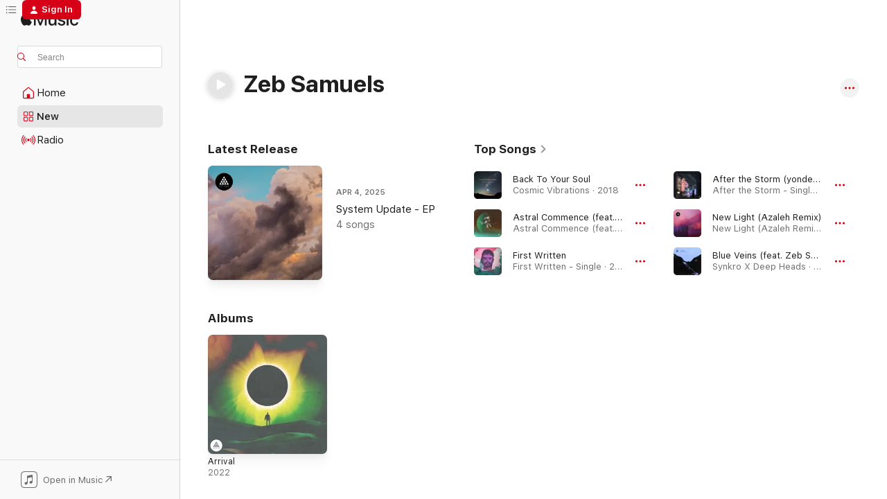

--- FILE ---
content_type: text/html
request_url: https://music.apple.com/us/artist/zeb-samuels/968105358
body_size: 28264
content:
<!DOCTYPE html>
<html dir="ltr" lang="en-US">
    <head>
        <!-- prettier-ignore -->
        <meta charset="utf-8">
        <!-- prettier-ignore -->
        <meta http-equiv="X-UA-Compatible" content="IE=edge">
        <!-- prettier-ignore -->
        <meta
            name="viewport"
            content="width=device-width,initial-scale=1,interactive-widget=resizes-content"
        >
        <!-- prettier-ignore -->
        <meta name="applicable-device" content="pc,mobile">
        <!-- prettier-ignore -->
        <meta name="referrer" content="strict-origin">
        <!-- prettier-ignore -->
        <link
            rel="apple-touch-icon"
            sizes="180x180"
            href="/assets/favicon/favicon-180.png"
        >
        <!-- prettier-ignore -->
        <link
            rel="icon"
            type="image/png"
            sizes="32x32"
            href="/assets/favicon/favicon-32.png"
        >
        <!-- prettier-ignore -->
        <link
            rel="icon"
            type="image/png"
            sizes="16x16"
            href="/assets/favicon/favicon-16.png"
        >
        <!-- prettier-ignore -->
        <link
            rel="mask-icon"
            href="/assets/favicon/favicon.svg"
            color="#fa233b"
        >
        <!-- prettier-ignore -->
        <link rel="manifest" href="/manifest.json">

        <title>‎Zeb Samuels - Apple Music</title><!-- HEAD_svelte-1cypuwr_START --><link rel="preconnect" href="//www.apple.com/wss/fonts" crossorigin="anonymous"><link rel="stylesheet" href="//www.apple.com/wss/fonts?families=SF+Pro,v4%7CSF+Pro+Icons,v1&amp;display=swap" type="text/css" referrerpolicy="strict-origin-when-cross-origin"><!-- HEAD_svelte-1cypuwr_END --><!-- HEAD_svelte-eg3hvx_START -->    <meta name="description" content="Listen to music by Zeb Samuels on Apple Music. Find top songs and albums by Zeb Samuels including Back To Your Soul, Astral Commence (feat. Marc Cyril &amp; Kiko Continentino) and more."> <meta name="keywords" content="listen, Zeb Samuels, music, songs, Electronic, apple music"> <link rel="canonical" href="https://music.apple.com/us/artist/zeb-samuels/968105358">     <meta name="al:ios:app_store_id" content="1108187390"> <meta name="al:ios:app_name" content="Apple Music"> <meta name="apple:content_id" content="968105358"> <meta name="apple:title" content="Zeb Samuels"> <meta name="apple:description" content="Listen to music by Zeb Samuels on Apple Music. Find top songs and albums by Zeb Samuels including Back To Your Soul, Astral Commence (feat. Marc Cyril &amp; Kiko Continentino) and more.">   <meta property="og:title" content="Zeb Samuels on Apple Music"> <meta property="og:description" content="Listen to music by Zeb Samuels on Apple Music."> <meta property="og:site_name" content="Apple Music - Web Player"> <meta property="og:url" content="https://music.apple.com/us/artist/zeb-samuels/968105358"> <meta property="og:image" content="https://is1-ssl.mzstatic.com/image/thumb/Music128/v4/65/2f/aa/652faa81-1c91-4ded-4188-1aa7b1661d01/05060141966059.rgb.jpg/1200x630cw.png"> <meta property="og:image:secure_url" content="https://is1-ssl.mzstatic.com/image/thumb/Music128/v4/65/2f/aa/652faa81-1c91-4ded-4188-1aa7b1661d01/05060141966059.rgb.jpg/1200x630cw.png"> <meta property="og:image:alt" content="Zeb Samuels on Apple Music"> <meta property="og:image:width" content="1200"> <meta property="og:image:height" content="630"> <meta property="og:image:type" content="image/png"> <meta property="og:type" content="music.musician"> <meta property="og:locale" content="en_US">        <meta name="twitter:title" content="Zeb Samuels on Apple Music"> <meta name="twitter:description" content="Listen to music by Zeb Samuels on Apple Music."> <meta name="twitter:site" content="@AppleMusic"> <meta name="twitter:image" content="https://is1-ssl.mzstatic.com/image/thumb/Music128/v4/65/2f/aa/652faa81-1c91-4ded-4188-1aa7b1661d01/05060141966059.rgb.jpg/1200x630cw.png"> <meta name="twitter:image:alt" content="Zeb Samuels on Apple Music"> <meta name="twitter:card" content="summary_large_image">       <!-- HTML_TAG_START -->
                <script id=schema:music-group type="application/ld+json">
                    {"@context":"http://schema.org","@type":"MusicGroup","name":"Zeb Samuels","description":"Listen to music by Zeb Samuels on Apple Music. Find top songs and albums by Zeb Samuels including Back To Your Soul, Astral Commence (feat. Marc Cyril & Kiko Continentino) and more.","image":"https://is1-ssl.mzstatic.com/image/thumb/Music128/v4/65/2f/aa/652faa81-1c91-4ded-4188-1aa7b1661d01/05060141966059.rgb.jpg/486x486bb.png","genre":["Electronic"],"tracks":[{"@type":"MusicRecording","name":"Back To Your Soul","duration":"PT3M44S","url":"https://music.apple.com/us/song/back-to-your-soul/1370329464","offers":{"@type":"Offer","category":"free","price":0},"audio":{"@type":"AudioObject","potentialAction":{"@type":"ListenAction","expectsAcceptanceOf":{"@type":"Offer","category":"free"},"target":{"@type":"EntryPoint","actionPlatform":"https://music.apple.com/us/song/back-to-your-soul/1370329464"}},"name":"Back To Your Soul","contentUrl":"https://audio-ssl.itunes.apple.com/itunes-assets/AudioPreview115/v4/21/e8/36/21e836c8-e259-0a5b-053c-3ca59746231d/mzaf_4179858863322346112.plus.aac.ep.m4a","duration":"PT3M44S","uploadDate":"2018-04-06","thumbnailUrl":"https://is1-ssl.mzstatic.com/image/thumb/Music128/v4/65/2f/aa/652faa81-1c91-4ded-4188-1aa7b1661d01/05060141966059.rgb.jpg/1200x630cw.png"}},{"@type":"MusicRecording","name":"Astral Commence (feat. Marc Cyril & Kiko Continentino)","duration":"PT6M1S","url":"https://music.apple.com/us/song/astral-commence-feat-marc-cyril-kiko-continentino/1532060955","offers":{"@type":"Offer","category":"free","price":0},"audio":{"@type":"AudioObject","potentialAction":{"@type":"ListenAction","expectsAcceptanceOf":{"@type":"Offer","category":"free"},"target":{"@type":"EntryPoint","actionPlatform":"https://music.apple.com/us/song/astral-commence-feat-marc-cyril-kiko-continentino/1532060955"}},"name":"Astral Commence (feat. Marc Cyril & Kiko Continentino)","contentUrl":"https://audio-ssl.itunes.apple.com/itunes-assets/AudioPreview125/v4/b7/2f/d6/b72fd63f-f3ab-15b8-9069-5a31dd9c9fab/mzaf_12379375522608541288.plus.aac.ep.m4a","duration":"PT6M1S","uploadDate":"2020-10-16","thumbnailUrl":"https://is1-ssl.mzstatic.com/image/thumb/Music114/v4/89/ef/14/89ef144c-099e-cf0b-34c3-b6c8fae1d988/cover.jpg/1200x630cw.png"}},{"@type":"MusicRecording","name":"First Written","duration":"PT2M54S","url":"https://music.apple.com/us/song/first-written/1482783143","offers":{"@type":"Offer","category":"free","price":0},"audio":{"@type":"AudioObject","potentialAction":{"@type":"ListenAction","expectsAcceptanceOf":{"@type":"Offer","category":"free"},"target":{"@type":"EntryPoint","actionPlatform":"https://music.apple.com/us/song/first-written/1482783143"}},"name":"First Written","contentUrl":"https://audio-ssl.itunes.apple.com/itunes-assets/AudioPreview115/v4/22/2a/49/222a49f8-fc8c-6d09-2c28-73504dc3fcc0/mzaf_17955338493686095757.plus.aac.ep.m4a","duration":"PT2M54S","uploadDate":"2019-10-25","thumbnailUrl":"https://is1-ssl.mzstatic.com/image/thumb/Music123/v4/35/9b/91/359b91dc-078b-68f2-e28c-f45eb81444fb/cover.jpg/1200x630cw.png"}},{"@type":"MusicRecording","name":"After the Storm (yonderling remix)","duration":"PT3M15S","url":"https://music.apple.com/us/song/after-the-storm-yonderling-remix/1552317157","offers":{"@type":"Offer","category":"free","price":0},"audio":{"@type":"AudioObject","potentialAction":{"@type":"ListenAction","expectsAcceptanceOf":{"@type":"Offer","category":"free"},"target":{"@type":"EntryPoint","actionPlatform":"https://music.apple.com/us/song/after-the-storm-yonderling-remix/1552317157"}},"name":"After the Storm (yonderling remix)","contentUrl":"https://audio-ssl.itunes.apple.com/itunes-assets/AudioPreview124/v4/0b/a7/06/0ba7068c-a3a1-8d47-ecb8-8de287a1ce24/mzaf_15705077928337347372.plus.aac.ep.m4a","duration":"PT3M15S","uploadDate":"2021-03-12","thumbnailUrl":"https://is1-ssl.mzstatic.com/image/thumb/Music114/v4/76/48/48/764848db-f464-ad32-4742-cff33eea78cc/cover.jpg/1200x630cw.png"}},{"@type":"MusicRecording","name":"New Light (Azaleh Remix)","duration":"PT3M9S","url":"https://music.apple.com/us/song/new-light-azaleh-remix/1770906738","offers":{"@type":"Offer","category":"free","price":0},"audio":{"@type":"AudioObject","potentialAction":{"@type":"ListenAction","expectsAcceptanceOf":{"@type":"Offer","category":"free"},"target":{"@type":"EntryPoint","actionPlatform":"https://music.apple.com/us/song/new-light-azaleh-remix/1770906738"}},"name":"New Light (Azaleh Remix)","contentUrl":"https://audio-ssl.itunes.apple.com/itunes-assets/AudioPreview211/v4/66/36/a7/6636a769-689b-63fc-2d73-42f4aac1e2e9/mzaf_16304107928777445356.plus.aac.ep.m4a","duration":"PT3M9S","uploadDate":"2024-10-18","thumbnailUrl":"https://is1-ssl.mzstatic.com/image/thumb/Music221/v4/43/d2/99/43d2995d-d12c-af28-4afc-f8104de8aaa0/24SYMIM14520.rgb.jpg/1200x630cw.png"}},{"@type":"MusicRecording","name":"Blue Veins (feat. Zeb Samuels) [Synkro Remix]","duration":"PT5M55S","url":"https://music.apple.com/us/song/blue-veins-feat-zeb-samuels-synkro-remix/1551266370","offers":{"@type":"Offer","category":"free","price":0},"audio":{"@type":"AudioObject","potentialAction":{"@type":"ListenAction","expectsAcceptanceOf":{"@type":"Offer","category":"free"},"target":{"@type":"EntryPoint","actionPlatform":"https://music.apple.com/us/song/blue-veins-feat-zeb-samuels-synkro-remix/1551266370"}},"name":"Blue Veins (feat. Zeb Samuels) [Synkro Remix]","contentUrl":"https://audio-ssl.itunes.apple.com/itunes-assets/AudioPreview115/v4/8c/5a/02/8c5a02d8-9151-483c-9b6e-4cf4712aa507/mzaf_7972375070611396960.plus.aac.ep.m4a","duration":"PT5M55S","uploadDate":"2015-11-13","thumbnailUrl":"https://is1-ssl.mzstatic.com/image/thumb/Music124/v4/af/89/57/af8957d3-adaa-db94-cad4-5f366ecd5a5e/cover.jpg/1200x630cw.png"}},{"@type":"MusicRecording","name":"After The Storm","duration":"PT2M39S","url":"https://music.apple.com/us/song/after-the-storm/1618934692","offers":{"@type":"Offer","category":"free","price":0},"audio":{"@type":"AudioObject","potentialAction":{"@type":"ListenAction","expectsAcceptanceOf":{"@type":"Offer","category":"free"},"target":{"@type":"EntryPoint","actionPlatform":"https://music.apple.com/us/song/after-the-storm/1618934692"}},"name":"After The Storm","contentUrl":"https://audio-ssl.itunes.apple.com/itunes-assets/AudioPreview122/v4/66/27/66/6627667c-d4d4-f97b-8287-b9ed4e4c5c2b/mzaf_14019269168781924978.plus.aac.ep.m4a","duration":"PT2M39S","uploadDate":"2022-06-17","thumbnailUrl":"https://is1-ssl.mzstatic.com/image/thumb/Music126/v4/94/f1/cf/94f1cf66-36da-b2e7-47f3-d76a9bd9104b/22UMGIM41111.rgb.jpg/1200x630cw.png"}},{"@type":"MusicRecording","name":"Lost My Marbles","duration":"PT4M29S","url":"https://music.apple.com/us/song/lost-my-marbles/1582572406","offers":{"@type":"Offer","category":"free","price":0},"audio":{"@type":"AudioObject","potentialAction":{"@type":"ListenAction","expectsAcceptanceOf":{"@type":"Offer","category":"free"},"target":{"@type":"EntryPoint","actionPlatform":"https://music.apple.com/us/song/lost-my-marbles/1582572406"}},"name":"Lost My Marbles","contentUrl":"https://audio-ssl.itunes.apple.com/itunes-assets/AudioPreview125/v4/b6/f1/d5/b6f1d5eb-0412-56b2-1e3e-a8f8b39c2f2b/mzaf_13781817574732401701.plus.aac.ep.m4a","duration":"PT4M29S","uploadDate":"2021-10-01","thumbnailUrl":"https://is1-ssl.mzstatic.com/image/thumb/Music125/v4/40/c8/62/40c86213-1881-8f72-3a65-91f7f89107cd/cover.jpg/1200x630cw.png"}},{"@type":"MusicRecording","name":"A Road Never Found","duration":"PT4M31S","url":"https://music.apple.com/us/song/a-road-never-found/1482786555","offers":{"@type":"Offer","category":"free","price":0},"audio":{"@type":"AudioObject","potentialAction":{"@type":"ListenAction","expectsAcceptanceOf":{"@type":"Offer","category":"free"},"target":{"@type":"EntryPoint","actionPlatform":"https://music.apple.com/us/song/a-road-never-found/1482786555"}},"name":"A Road Never Found","contentUrl":"https://audio-ssl.itunes.apple.com/itunes-assets/AudioPreview123/v4/97/9a/3c/979a3cfd-afed-9c01-b6aa-86f31d5548cd/mzaf_5836634577622976282.plus.aac.ep.m4a","duration":"PT4M31S","uploadDate":"2019-11-08","thumbnailUrl":"https://is1-ssl.mzstatic.com/image/thumb/Music113/v4/fa/2a/0c/fa2a0cbd-86d9-aada-64c2-948c610e0108/cover.jpg/1200x630cw.png"}},{"@type":"MusicRecording","name":"Still Drifting","duration":"PT3M45S","url":"https://music.apple.com/us/song/still-drifting/1798619824","offers":{"@type":"Offer","category":"free","price":0},"audio":{"@type":"AudioObject","potentialAction":{"@type":"ListenAction","expectsAcceptanceOf":{"@type":"Offer","category":"free"},"target":{"@type":"EntryPoint","actionPlatform":"https://music.apple.com/us/song/still-drifting/1798619824"}},"name":"Still Drifting","contentUrl":"https://audio-ssl.itunes.apple.com/itunes-assets/AudioPreview221/v4/83/30/c9/8330c98e-255b-9ec0-c5b1-b3d2a9df728c/mzaf_1489034561357267946.plus.aac.ep.m4a","duration":"PT3M45S","uploadDate":"2025-04-04","thumbnailUrl":"https://is1-ssl.mzstatic.com/image/thumb/Music221/v4/6c/3a/0e/6c3a0e00-793e-09ba-d92c-6f33b02922f3/cover.jpg/1200x630cw.png"}},{"@type":"MusicRecording","name":"The System","duration":"PT4M14S","url":"https://music.apple.com/us/song/the-system/1798619822","offers":{"@type":"Offer","category":"free","price":0},"audio":{"@type":"AudioObject","potentialAction":{"@type":"ListenAction","expectsAcceptanceOf":{"@type":"Offer","category":"free"},"target":{"@type":"EntryPoint","actionPlatform":"https://music.apple.com/us/song/the-system/1798619822"}},"name":"The System","contentUrl":"https://audio-ssl.itunes.apple.com/itunes-assets/AudioPreview221/v4/41/45/a2/4145a28f-b69d-b5b0-330d-4444358eb17c/mzaf_2794655223533990095.plus.aac.ep.m4a","duration":"PT4M14S","uploadDate":"2025-04-04","thumbnailUrl":"https://is1-ssl.mzstatic.com/image/thumb/Music221/v4/6c/3a/0e/6c3a0e00-793e-09ba-d92c-6f33b02922f3/cover.jpg/1200x630cw.png"}},{"@type":"MusicRecording","name":"The Switch","duration":"PT3M47S","url":"https://music.apple.com/us/song/the-switch/1798619821","offers":{"@type":"Offer","category":"free","price":0},"audio":{"@type":"AudioObject","potentialAction":{"@type":"ListenAction","expectsAcceptanceOf":{"@type":"Offer","category":"free"},"target":{"@type":"EntryPoint","actionPlatform":"https://music.apple.com/us/song/the-switch/1798619821"}},"name":"The Switch","contentUrl":"https://audio-ssl.itunes.apple.com/itunes-assets/AudioPreview221/v4/8e/5a/28/8e5a2894-7b2a-6ae5-59d9-ca50b8bface4/mzaf_17714350930610911341.plus.aac.ep.m4a","duration":"PT3M47S","uploadDate":"2025-03-28","thumbnailUrl":"https://is1-ssl.mzstatic.com/image/thumb/Music221/v4/6c/3a/0e/6c3a0e00-793e-09ba-d92c-6f33b02922f3/cover.jpg/1200x630cw.png"}},{"@type":"MusicRecording","name":"Far and Wide","duration":"PT4M40S","url":"https://music.apple.com/us/song/far-and-wide/1798619823","offers":{"@type":"Offer","category":"free","price":0},"audio":{"@type":"AudioObject","potentialAction":{"@type":"ListenAction","expectsAcceptanceOf":{"@type":"Offer","category":"free"},"target":{"@type":"EntryPoint","actionPlatform":"https://music.apple.com/us/song/far-and-wide/1798619823"}},"name":"Far and Wide","contentUrl":"https://audio-ssl.itunes.apple.com/itunes-assets/AudioPreview221/v4/b1/cb/74/b1cb7482-0234-fe12-95ff-cb8bc8aed83c/mzaf_5726388833272359957.plus.aac.ep.m4a","duration":"PT4M40S","uploadDate":"2025-03-14","thumbnailUrl":"https://is1-ssl.mzstatic.com/image/thumb/Music221/v4/6c/3a/0e/6c3a0e00-793e-09ba-d92c-6f33b02922f3/cover.jpg/1200x630cw.png"}},{"@type":"MusicRecording","name":"Theme 17 (Jon Kennedy Remix)","duration":"PT4M6S","url":"https://music.apple.com/us/song/theme-17-jon-kennedy-remix/1707475965","offers":{"@type":"Offer","category":"free","price":0},"audio":{"@type":"AudioObject","potentialAction":{"@type":"ListenAction","expectsAcceptanceOf":{"@type":"Offer","category":"free"},"target":{"@type":"EntryPoint","actionPlatform":"https://music.apple.com/us/song/theme-17-jon-kennedy-remix/1707475965"}},"name":"Theme 17 (Jon Kennedy Remix)","contentUrl":"https://audio-ssl.itunes.apple.com/itunes-assets/AudioPreview126/v4/68/64/08/686408d6-2849-b31d-fea2-93fce4ffda90/mzaf_5500472384670237178.plus.aac.ep.m4a","duration":"PT4M6S","uploadDate":"2023-11-03","thumbnailUrl":"https://is1-ssl.mzstatic.com/image/thumb/Music116/v4/1b/69/b1/1b69b1ea-e136-d70d-4766-539e034e1cd6/23SYMIM06798.rgb.jpg/1200x630cw.png"}},{"@type":"MusicRecording","name":"Black Out","duration":"PT4M49S","url":"https://music.apple.com/us/song/black-out/1687598722","offers":{"@type":"Offer","category":"free","price":0},"audio":{"@type":"AudioObject","potentialAction":{"@type":"ListenAction","expectsAcceptanceOf":{"@type":"Offer","category":"free"},"target":{"@type":"EntryPoint","actionPlatform":"https://music.apple.com/us/song/black-out/1687598722"}},"name":"Black Out","contentUrl":"https://audio-ssl.itunes.apple.com/itunes-assets/AudioPreview116/v4/a0/7f/53/a07f53ec-0751-da01-0856-f79f00ff2bf3/mzaf_1646778292150203179.plus.aac.ep.m4a","duration":"PT4M49S","uploadDate":"2023-05-26","thumbnailUrl":"https://is1-ssl.mzstatic.com/image/thumb/Music126/v4/49/2d/98/492d986e-7c39-6c4c-12f5-5a4c56d3fb6d/23UMGIM27874.rgb.jpg/1200x630cw.png"}},{"@type":"MusicRecording","name":"Moth To Your Flame","duration":"PT4M56S","url":"https://music.apple.com/us/song/moth-to-your-flame/1653033130","offers":{"@type":"Offer","category":"free","price":0},"audio":{"@type":"AudioObject","potentialAction":{"@type":"ListenAction","expectsAcceptanceOf":{"@type":"Offer","category":"free"},"target":{"@type":"EntryPoint","actionPlatform":"https://music.apple.com/us/song/moth-to-your-flame/1653033130"}},"name":"Moth To Your Flame","contentUrl":"https://audio-ssl.itunes.apple.com/itunes-assets/AudioPreview112/v4/98/57/a2/9857a266-83d7-c1f4-2dea-653280834a9c/mzaf_5102412794534255552.plus.aac.ep.m4a","duration":"PT4M56S","uploadDate":"2022-11-18","thumbnailUrl":"https://is1-ssl.mzstatic.com/image/thumb/Music122/v4/f6/4e/b0/f64eb054-0c79-d70f-1728-2f2103c863bc/22UM1IM19545.rgb.jpg/1200x630cw.png"}},{"@type":"MusicRecording","name":"About That Time","duration":"PT4M41S","url":"https://music.apple.com/us/song/about-that-time/1687598577","offers":{"@type":"Offer","category":"free","price":0},"audio":{"@type":"AudioObject","potentialAction":{"@type":"ListenAction","expectsAcceptanceOf":{"@type":"Offer","category":"free"},"target":{"@type":"EntryPoint","actionPlatform":"https://music.apple.com/us/song/about-that-time/1687598577"}},"name":"About That Time","contentUrl":"https://audio-ssl.itunes.apple.com/itunes-assets/AudioPreview116/v4/a2/48/82/a2488238-9239-1451-4024-5af87e550969/mzaf_5062494226583578398.plus.aac.ep.m4a","duration":"PT4M41S","uploadDate":"2022-11-04","thumbnailUrl":"https://is1-ssl.mzstatic.com/image/thumb/Music126/v4/49/2d/98/492d986e-7c39-6c4c-12f5-5a4c56d3fb6d/23UMGIM27874.rgb.jpg/1200x630cw.png"}},{"@type":"MusicRecording","name":"Theme 17","duration":"PT7M21S","url":"https://music.apple.com/us/song/theme-17/1643061827","offers":{"@type":"Offer","category":"free","price":0},"audio":{"@type":"AudioObject","potentialAction":{"@type":"ListenAction","expectsAcceptanceOf":{"@type":"Offer","category":"free"},"target":{"@type":"EntryPoint","actionPlatform":"https://music.apple.com/us/song/theme-17/1643061827"}},"name":"Theme 17","contentUrl":"https://audio-ssl.itunes.apple.com/itunes-assets/AudioPreview112/v4/ce/59/fa/ce59fa05-5bbd-5e73-9e68-0cd16f611bd0/mzaf_662460839594297740.plus.aac.ep.m4a","duration":"PT7M21S","uploadDate":"2022-09-16","thumbnailUrl":"https://is1-ssl.mzstatic.com/image/thumb/Music112/v4/43/17/3f/43173fd1-713b-2eb0-5cf7-1f0af77846e5/22UMGIM91970.rgb.jpg/1200x630cw.png"}},{"@type":"MusicRecording","name":"Seven Days (Himalia Remix)","duration":"PT3M4S","url":"https://music.apple.com/us/song/seven-days-himalia-remix/1618934700","offers":{"@type":"Offer","category":"free","price":0},"audio":{"@type":"AudioObject","potentialAction":{"@type":"ListenAction","expectsAcceptanceOf":{"@type":"Offer","category":"free"},"target":{"@type":"EntryPoint","actionPlatform":"https://music.apple.com/us/song/seven-days-himalia-remix/1618934700"}},"name":"Seven Days (Himalia Remix)","contentUrl":"https://audio-ssl.itunes.apple.com/itunes-assets/AudioPreview122/v4/7d/e0/f7/7de0f795-8643-7c25-f266-a12ccb1f6df5/mzaf_3364323802246154183.plus.aac.ep.m4a","duration":"PT3M4S","uploadDate":"2022-06-17","thumbnailUrl":"https://is1-ssl.mzstatic.com/image/thumb/Music126/v4/94/f1/cf/94f1cf66-36da-b2e7-47f3-d76a9bd9104b/22UMGIM41111.rgb.jpg/1200x630cw.png"}},{"@type":"MusicRecording","name":"Float Station","duration":"PT4M","url":"https://music.apple.com/us/song/float-station/1618934689","offers":{"@type":"Offer","category":"free","price":0},"audio":{"@type":"AudioObject","potentialAction":{"@type":"ListenAction","expectsAcceptanceOf":{"@type":"Offer","category":"free"},"target":{"@type":"EntryPoint","actionPlatform":"https://music.apple.com/us/song/float-station/1618934689"}},"name":"Float Station","contentUrl":"https://audio-ssl.itunes.apple.com/itunes-assets/AudioPreview112/v4/34/e9/f6/34e9f63c-aba5-6867-9c17-40ca781fa0d6/mzaf_7104076044856724853.plus.aac.ep.m4a","duration":"PT4M","uploadDate":"2021-11-12","thumbnailUrl":"https://is1-ssl.mzstatic.com/image/thumb/Music126/v4/94/f1/cf/94f1cf66-36da-b2e7-47f3-d76a9bd9104b/22UMGIM41111.rgb.jpg/1200x630cw.png"}},{"@type":"MusicRecording","name":"Inner Spirit","duration":"PT4M5S","url":"https://music.apple.com/us/song/inner-spirit/1588822643","offers":{"@type":"Offer","category":"free","price":0},"audio":{"@type":"AudioObject","potentialAction":{"@type":"ListenAction","expectsAcceptanceOf":{"@type":"Offer","category":"free"},"target":{"@type":"EntryPoint","actionPlatform":"https://music.apple.com/us/song/inner-spirit/1588822643"}},"name":"Inner Spirit","contentUrl":"https://audio-ssl.itunes.apple.com/itunes-assets/AudioPreview115/v4/50/6a/04/506a043c-74b3-08b9-ad07-0ee2e73ee5ad/mzaf_17690408831782168437.plus.aac.ep.m4a","duration":"PT4M5S","uploadDate":"2021-11-12","thumbnailUrl":"https://is1-ssl.mzstatic.com/image/thumb/Music125/v4/7f/b3/eb/7fb3eb14-6ce6-b037-9ab0-b09c43de90c1/cover.jpg/1200x630cw.png"}},{"@type":"MusicRecording","name":"Wavy Tonight","duration":"PT3M39S","url":"https://music.apple.com/us/song/wavy-tonight/1588822640","offers":{"@type":"Offer","category":"free","price":0},"audio":{"@type":"AudioObject","potentialAction":{"@type":"ListenAction","expectsAcceptanceOf":{"@type":"Offer","category":"free"},"target":{"@type":"EntryPoint","actionPlatform":"https://music.apple.com/us/song/wavy-tonight/1588822640"}},"name":"Wavy Tonight","contentUrl":"https://audio-ssl.itunes.apple.com/itunes-assets/AudioPreview125/v4/37/53/d1/3753d1d2-ba02-4d44-ffa0-92af4835e039/mzaf_2366509308796375322.plus.aac.ep.m4a","duration":"PT3M39S","uploadDate":"2021-11-12","thumbnailUrl":"https://is1-ssl.mzstatic.com/image/thumb/Music125/v4/7f/b3/eb/7fb3eb14-6ce6-b037-9ab0-b09c43de90c1/cover.jpg/1200x630cw.png"}},{"@type":"MusicRecording","name":"Seven Days","duration":"PT3M54S","url":"https://music.apple.com/us/song/seven-days/1588822636","offers":{"@type":"Offer","category":"free","price":0},"audio":{"@type":"AudioObject","potentialAction":{"@type":"ListenAction","expectsAcceptanceOf":{"@type":"Offer","category":"free"},"target":{"@type":"EntryPoint","actionPlatform":"https://music.apple.com/us/song/seven-days/1588822636"}},"name":"Seven Days","contentUrl":"https://audio-ssl.itunes.apple.com/itunes-assets/AudioPreview115/v4/35/19/0b/35190ba3-ebaa-3c55-9bda-043e1b684d84/mzaf_5815798888942150018.plus.aac.ep.m4a","duration":"PT3M54S","uploadDate":"2021-11-12","thumbnailUrl":"https://is1-ssl.mzstatic.com/image/thumb/Music125/v4/7f/b3/eb/7fb3eb14-6ce6-b037-9ab0-b09c43de90c1/cover.jpg/1200x630cw.png"}},{"@type":"MusicRecording","name":"New Light","duration":"PT4M53S","url":"https://music.apple.com/us/song/new-light/1588822637","offers":{"@type":"Offer","category":"free","price":0},"audio":{"@type":"AudioObject","potentialAction":{"@type":"ListenAction","expectsAcceptanceOf":{"@type":"Offer","category":"free"},"target":{"@type":"EntryPoint","actionPlatform":"https://music.apple.com/us/song/new-light/1588822637"}},"name":"New Light","contentUrl":"https://audio-ssl.itunes.apple.com/itunes-assets/AudioPreview115/v4/1d/23/03/1d230344-d782-ef14-6fc8-fb36c898de63/mzaf_11153576499064987039.plus.aac.ep.m4a","duration":"PT4M53S","uploadDate":"2021-07-09","thumbnailUrl":"https://is1-ssl.mzstatic.com/image/thumb/Music125/v4/7f/b3/eb/7fb3eb14-6ce6-b037-9ab0-b09c43de90c1/cover.jpg/1200x630cw.png"}}],"albums":[{"@type":"MusicAlbum","image":"https://is1-ssl.mzstatic.com/image/thumb/Music126/v4/94/f1/cf/94f1cf66-36da-b2e7-47f3-d76a9bd9104b/22UMGIM41111.rgb.jpg/486x486bb.png","url":"https://music.apple.com/us/album/arrival/1618934347","name":"Arrival","byArtist":{"@type":"MusicGroup","url":"https://music.apple.com/us/artist/zeb-samuels/968105358","name":"Zeb Samuels"}}],"url":"https://music.apple.com/us/artist/zeb-samuels/968105358","potentialAction":{"@type":"ListenAction","expectsAcceptanceOf":{"@type":"Offer","category":"free"},"target":{"@type":"EntryPoint","actionPlatform":"https://music.apple.com/us/artist/zeb-samuels/968105358"}}}
                </script>
                <!-- HTML_TAG_END -->    <!-- HEAD_svelte-eg3hvx_END -->
      <script type="module" crossorigin src="/assets/index~8a6f659a1b.js"></script>
      <link rel="stylesheet" href="/assets/index~99bed3cf08.css">
      <script type="module">import.meta.url;import("_").catch(()=>1);async function* g(){};window.__vite_is_modern_browser=true;</script>
      <script type="module">!function(){if(window.__vite_is_modern_browser)return;console.warn("vite: loading legacy chunks, syntax error above and the same error below should be ignored");var e=document.getElementById("vite-legacy-polyfill"),n=document.createElement("script");n.src=e.src,n.onload=function(){System.import(document.getElementById('vite-legacy-entry').getAttribute('data-src'))},document.body.appendChild(n)}();</script>
    </head>
    <body>
        <script src="/assets/focus-visible/focus-visible.min.js"></script>
        
        <script
            async
            src="/includes/js-cdn/musickit/v3/amp/musickit.js"
        ></script>
        <script
            type="module"
            async
            src="/includes/js-cdn/musickit/v3/components/musickit-components/musickit-components.esm.js"
        ></script>
        <script
            nomodule
            async
            src="/includes/js-cdn/musickit/v3/components/musickit-components/musickit-components.js"
        ></script>
        <svg style="display: none" xmlns="http://www.w3.org/2000/svg">
            <symbol id="play-circle-fill" viewBox="0 0 60 60">
                <path
                    class="icon-circle-fill__circle"
                    fill="var(--iconCircleFillBG, transparent)"
                    d="M30 60c16.411 0 30-13.617 30-30C60 13.588 46.382 0 29.971 0 13.588 0 .001 13.588.001 30c0 16.383 13.617 30 30 30Z"
                />
                <path
                    fill="var(--iconFillArrow, var(--keyColor, black))"
                    d="M24.411 41.853c-1.41.853-3.028.177-3.028-1.294V19.47c0-1.44 1.735-2.058 3.028-1.294l17.265 10.235a1.89 1.89 0 0 1 0 3.265L24.411 41.853Z"
                />
            </symbol>
        </svg>
        <div class="body-container">
              <div class="app-container svelte-t3vj1e" data-testid="app-container">   <div class="header svelte-rjjbqs" data-testid="header"><nav data-testid="navigation" class="navigation svelte-13li0vp"><div class="navigation__header svelte-13li0vp"><div data-testid="logo" class="logo svelte-1o7dz8w"> <a aria-label="Apple Music" role="img" href="https://music.apple.com/us/home" class="svelte-1o7dz8w"><svg height="20" viewBox="0 0 83 20" width="83" xmlns="http://www.w3.org/2000/svg" class="logo" aria-hidden="true"><path d="M34.752 19.746V6.243h-.088l-5.433 13.503h-2.074L21.711 6.243h-.087v13.503h-2.548V1.399h3.235l5.833 14.621h.1l5.82-14.62h3.248v18.347h-2.56zm16.649 0h-2.586v-2.263h-.062c-.725 1.602-2.061 2.504-4.072 2.504-2.86 0-4.61-1.894-4.61-4.958V6.37h2.698v8.125c0 2.034.95 3.127 2.81 3.127 1.95 0 3.124-1.373 3.124-3.458V6.37H51.4v13.376zm7.394-13.618c3.06 0 5.046 1.73 5.134 4.196h-2.536c-.15-1.296-1.087-2.11-2.598-2.11-1.462 0-2.436.724-2.436 1.793 0 .839.6 1.41 2.023 1.741l2.136.496c2.686.636 3.71 1.704 3.71 3.636 0 2.442-2.236 4.12-5.333 4.12-3.285 0-5.26-1.64-5.509-4.183h2.673c.25 1.398 1.187 2.085 2.836 2.085 1.623 0 2.623-.687 2.623-1.78 0-.865-.487-1.373-1.924-1.704l-2.136-.508c-2.498-.585-3.735-1.806-3.735-3.75 0-2.391 2.049-4.032 5.072-4.032zM66.1 2.836c0-.878.7-1.577 1.561-1.577.862 0 1.55.7 1.55 1.577 0 .864-.688 1.576-1.55 1.576a1.573 1.573 0 0 1-1.56-1.576zm.212 3.534h2.698v13.376h-2.698zm14.089 4.603c-.275-1.424-1.324-2.556-3.085-2.556-2.086 0-3.46 1.767-3.46 4.64 0 2.938 1.386 4.642 3.485 4.642 1.66 0 2.748-.928 3.06-2.48H83C82.713 18.067 80.477 20 77.317 20c-3.76 0-6.208-2.62-6.208-6.942 0-4.247 2.448-6.93 6.183-6.93 3.385 0 5.446 2.213 5.683 4.845h-2.573zM10.824 3.189c-.698.834-1.805 1.496-2.913 1.398-.145-1.128.41-2.33 1.036-3.065C9.644.662 10.848.05 11.835 0c.121 1.178-.336 2.33-1.01 3.19zm.999 1.619c.624.049 2.425.244 3.578 1.98-.096.074-2.137 1.272-2.113 3.79.024 3.01 2.593 4.012 2.617 4.037-.024.074-.407 1.419-1.344 2.812-.817 1.224-1.657 2.422-3.002 2.447-1.297.024-1.73-.783-3.218-.783-1.489 0-1.97.758-3.194.807-1.297.048-2.28-1.297-3.097-2.52C.368 14.908-.904 10.408.825 7.375c.84-1.516 2.377-2.47 4.034-2.495 1.273-.023 2.45.857 3.218.857.769 0 2.137-1.027 3.746-.93z"></path></svg></a>   </div> <div class="search-input-wrapper svelte-nrtdem" data-testid="search-input"><div data-testid="amp-search-input" aria-controls="search-suggestions" aria-expanded="false" aria-haspopup="listbox" aria-owns="search-suggestions" class="search-input-container svelte-rg26q6" tabindex="-1" role=""><div class="flex-container svelte-rg26q6"><form id="search-input-form" class="svelte-rg26q6"><svg height="16" width="16" viewBox="0 0 16 16" class="search-svg" aria-hidden="true"><path d="M11.87 10.835c.018.015.035.03.051.047l3.864 3.863a.735.735 0 1 1-1.04 1.04l-3.863-3.864a.744.744 0 0 1-.047-.051 6.667 6.667 0 1 1 1.035-1.035zM6.667 12a5.333 5.333 0 1 0 0-10.667 5.333 5.333 0 0 0 0 10.667z"></path></svg> <input aria-autocomplete="list" aria-multiline="false" aria-controls="search-suggestions" aria-label="Search" placeholder="Search" spellcheck="false" autocomplete="off" autocorrect="off" autocapitalize="off" type="text" inputmode="search" class="search-input__text-field svelte-rg26q6" data-testid="search-input__text-field"></form> </div> <div data-testid="search-scope-bar"></div>   </div> </div></div> <div data-testid="navigation-content" class="navigation__content svelte-13li0vp" id="navigation" aria-hidden="false"><div class="navigation__scrollable-container svelte-13li0vp"><div data-testid="navigation-items-primary" class="navigation-items navigation-items--primary svelte-ng61m8"> <ul class="navigation-items__list svelte-ng61m8">  <li class="navigation-item navigation-item__home svelte-1a5yt87" aria-selected="false" data-testid="navigation-item"> <a href="https://music.apple.com/us/home" class="navigation-item__link svelte-1a5yt87" role="button" data-testid="home" aria-pressed="false"><div class="navigation-item__content svelte-zhx7t9"> <span class="navigation-item__icon svelte-zhx7t9"> <svg width="24" height="24" viewBox="0 0 24 24" xmlns="http://www.w3.org/2000/svg" aria-hidden="true"><path d="M5.93 20.16a1.94 1.94 0 0 1-1.43-.502c-.334-.335-.502-.794-.502-1.393v-7.142c0-.362.062-.688.177-.953.123-.264.326-.529.6-.75l6.145-5.157c.176-.141.344-.247.52-.318.176-.07.362-.105.564-.105.194 0 .388.035.565.105.176.07.352.177.52.318l6.146 5.158c.273.23.467.476.59.75.124.264.177.59.177.96v7.134c0 .59-.159 1.058-.503 1.393-.335.335-.811.503-1.428.503H5.929Zm12.14-1.172c.221 0 .406-.07.547-.212a.688.688 0 0 0 .22-.511v-7.142c0-.177-.026-.344-.087-.459a.97.97 0 0 0-.265-.353l-6.154-5.149a.756.756 0 0 0-.177-.115.37.37 0 0 0-.15-.035.37.37 0 0 0-.158.035l-.177.115-6.145 5.15a.982.982 0 0 0-.274.352 1.13 1.13 0 0 0-.088.468v7.133c0 .203.08.379.23.511a.744.744 0 0 0 .546.212h12.133Zm-8.323-4.7c0-.176.062-.326.177-.432a.6.6 0 0 1 .423-.159h3.315c.176 0 .326.053.432.16s.159.255.159.431v4.973H9.756v-4.973Z"></path></svg> </span> <span class="navigation-item__label svelte-zhx7t9"> Home </span> </div></a>  </li>  <li class="navigation-item navigation-item__new svelte-1a5yt87" aria-selected="false" data-testid="navigation-item"> <a href="https://music.apple.com/us/new" class="navigation-item__link svelte-1a5yt87" role="button" data-testid="new" aria-pressed="false"><div class="navigation-item__content svelte-zhx7t9"> <span class="navigation-item__icon svelte-zhx7t9"> <svg height="24" viewBox="0 0 24 24" width="24" aria-hidden="true"><path d="M9.92 11.354c.966 0 1.453-.487 1.453-1.49v-3.4c0-1.004-.487-1.483-1.453-1.483H6.452C5.487 4.981 5 5.46 5 6.464v3.4c0 1.003.487 1.49 1.452 1.49zm7.628 0c.965 0 1.452-.487 1.452-1.49v-3.4c0-1.004-.487-1.483-1.452-1.483h-3.46c-.974 0-1.46.479-1.46 1.483v3.4c0 1.003.486 1.49 1.46 1.49zm-7.65-1.073h-3.43c-.266 0-.396-.137-.396-.418v-3.4c0-.273.13-.41.396-.41h3.43c.265 0 .402.137.402.41v3.4c0 .281-.137.418-.403.418zm7.634 0h-3.43c-.273 0-.402-.137-.402-.418v-3.4c0-.273.129-.41.403-.41h3.43c.265 0 .395.137.395.41v3.4c0 .281-.13.418-.396.418zm-7.612 8.7c.966 0 1.453-.48 1.453-1.483v-3.407c0-.996-.487-1.483-1.453-1.483H6.452c-.965 0-1.452.487-1.452 1.483v3.407c0 1.004.487 1.483 1.452 1.483zm7.628 0c.965 0 1.452-.48 1.452-1.483v-3.407c0-.996-.487-1.483-1.452-1.483h-3.46c-.974 0-1.46.487-1.46 1.483v3.407c0 1.004.486 1.483 1.46 1.483zm-7.65-1.072h-3.43c-.266 0-.396-.137-.396-.41v-3.4c0-.282.13-.418.396-.418h3.43c.265 0 .402.136.402.418v3.4c0 .273-.137.41-.403.41zm7.634 0h-3.43c-.273 0-.402-.137-.402-.41v-3.4c0-.282.129-.418.403-.418h3.43c.265 0 .395.136.395.418v3.4c0 .273-.13.41-.396.41z" fill-opacity=".95"></path></svg> </span> <span class="navigation-item__label svelte-zhx7t9"> New </span> </div></a>  </li>  <li class="navigation-item navigation-item__radio svelte-1a5yt87" aria-selected="false" data-testid="navigation-item"> <a href="https://music.apple.com/us/radio" class="navigation-item__link svelte-1a5yt87" role="button" data-testid="radio" aria-pressed="false"><div class="navigation-item__content svelte-zhx7t9"> <span class="navigation-item__icon svelte-zhx7t9"> <svg width="24" height="24" viewBox="0 0 24 24" xmlns="http://www.w3.org/2000/svg" aria-hidden="true"><path d="M19.359 18.57C21.033 16.818 22 14.461 22 11.89s-.967-4.93-2.641-6.68c-.276-.292-.653-.26-.868-.023-.222.246-.176.591.085.868 1.466 1.535 2.272 3.593 2.272 5.835 0 2.241-.806 4.3-2.272 5.835-.261.268-.307.621-.085.86.215.245.592.276.868-.016zm-13.85.014c.222-.238.176-.59-.085-.86-1.474-1.535-2.272-3.593-2.272-5.834 0-2.242.798-4.3 2.272-5.835.261-.277.307-.622.085-.868-.215-.238-.592-.269-.868.023C2.967 6.96 2 9.318 2 11.89s.967 4.929 2.641 6.68c.276.29.653.26.868.014zm1.957-1.873c.223-.253.162-.583-.1-.867-.951-1.068-1.473-2.45-1.473-3.954 0-1.505.522-2.887 1.474-3.954.26-.284.322-.614.1-.876-.23-.26-.622-.26-.891.039-1.175 1.274-1.827 2.963-1.827 4.79 0 1.82.652 3.517 1.827 4.784.269.3.66.307.89.038zm9.958-.038c1.175-1.267 1.827-2.964 1.827-4.783 0-1.828-.652-3.517-1.827-4.791-.269-.3-.66-.3-.89-.039-.23.262-.162.592.092.876.96 1.067 1.481 2.449 1.481 3.954 0 1.504-.522 2.886-1.481 3.954-.254.284-.323.614-.092.867.23.269.621.261.89-.038zm-8.061-1.966c.23-.26.13-.568-.092-.883-.415-.522-.63-1.197-.63-1.934 0-.737.215-1.413.63-1.943.222-.307.322-.614.092-.875s-.653-.261-.906.054a4.385 4.385 0 0 0-.968 2.764 4.38 4.38 0 0 0 .968 2.756c.253.322.675.322.906.061zm6.18-.061a4.38 4.38 0 0 0 .968-2.756 4.385 4.385 0 0 0-.968-2.764c-.253-.315-.675-.315-.906-.054-.23.261-.138.568.092.875.415.53.63 1.206.63 1.943 0 .737-.215 1.412-.63 1.934-.23.315-.322.622-.092.883s.653.261.906-.061zm-3.547-.967c.96 0 1.789-.814 1.789-1.797s-.83-1.789-1.789-1.789c-.96 0-1.781.806-1.781 1.789 0 .983.821 1.797 1.781 1.797z"></path></svg> </span> <span class="navigation-item__label svelte-zhx7t9"> Radio </span> </div></a>  </li>  <li class="navigation-item navigation-item__search svelte-1a5yt87" aria-selected="false" data-testid="navigation-item"> <a href="https://music.apple.com/us/search" class="navigation-item__link svelte-1a5yt87" role="button" data-testid="search" aria-pressed="false"><div class="navigation-item__content svelte-zhx7t9"> <span class="navigation-item__icon svelte-zhx7t9"> <svg height="24" viewBox="0 0 24 24" width="24" aria-hidden="true"><path d="M17.979 18.553c.476 0 .813-.366.813-.835a.807.807 0 0 0-.235-.586l-3.45-3.457a5.61 5.61 0 0 0 1.158-3.413c0-3.098-2.535-5.633-5.633-5.633C7.542 4.63 5 7.156 5 10.262c0 3.098 2.534 5.632 5.632 5.632a5.614 5.614 0 0 0 3.274-1.055l3.472 3.472a.835.835 0 0 0 .6.242zm-7.347-3.875c-2.417 0-4.416-2-4.416-4.416 0-2.417 2-4.417 4.416-4.417 2.417 0 4.417 2 4.417 4.417s-2 4.416-4.417 4.416z" fill-opacity=".95"></path></svg> </span> <span class="navigation-item__label svelte-zhx7t9"> Search </span> </div></a>  </li></ul> </div>   </div> <div class="navigation__native-cta"><div slot="native-cta"><div data-testid="native-cta" class="native-cta svelte-6xh86f  native-cta--authenticated"><button class="native-cta__button svelte-6xh86f" data-testid="native-cta-button"><span class="native-cta__app-icon svelte-6xh86f"><svg width="24" height="24" xmlns="http://www.w3.org/2000/svg" xml:space="preserve" style="fill-rule:evenodd;clip-rule:evenodd;stroke-linejoin:round;stroke-miterlimit:2" viewBox="0 0 24 24" slot="app-icon" aria-hidden="true"><path d="M22.567 1.496C21.448.393 19.956.045 17.293.045H6.566c-2.508 0-4.028.376-5.12 1.465C.344 2.601 0 4.09 0 6.611v10.727c0 2.695.33 4.18 1.432 5.257 1.106 1.103 2.595 1.45 5.275 1.45h10.586c2.663 0 4.169-.347 5.274-1.45C23.656 21.504 24 20.033 24 17.338V6.752c0-2.694-.344-4.179-1.433-5.256Zm.411 4.9v11.299c0 1.898-.338 3.286-1.188 4.137-.851.864-2.256 1.191-4.141 1.191H6.35c-1.884 0-3.303-.341-4.154-1.191-.85-.851-1.174-2.239-1.174-4.137V6.54c0-2.014.324-3.445 1.16-4.295.851-.864 2.312-1.177 4.313-1.177h11.154c1.885 0 3.29.341 4.141 1.191.864.85 1.188 2.239 1.188 4.137Z" style="fill-rule:nonzero"></path><path d="M7.413 19.255c.987 0 2.48-.728 2.48-2.672v-6.385c0-.35.063-.428.378-.494l5.298-1.095c.351-.067.534.025.534.333l.035 4.286c0 .337-.182.586-.53.652l-1.014.228c-1.361.3-2.007.923-2.007 1.937 0 1.017.79 1.748 1.926 1.748.986 0 2.444-.679 2.444-2.64V5.654c0-.636-.279-.821-1.016-.66L9.646 6.298c-.448.091-.674.329-.674.699l.035 7.697c0 .336-.148.546-.446.613l-1.067.21c-1.329.266-1.986.93-1.986 1.993 0 1.017.786 1.745 1.905 1.745Z" style="fill-rule:nonzero"></path></svg></span> <span class="native-cta__label svelte-6xh86f">Open in Music</span> <span class="native-cta__arrow svelte-6xh86f"><svg height="16" width="16" viewBox="0 0 16 16" class="native-cta-action" aria-hidden="true"><path d="M1.559 16 13.795 3.764v8.962H16V0H3.274v2.205h8.962L0 14.441 1.559 16z"></path></svg></span></button> </div>  </div></div></div> </nav> </div>  <div class="player-bar player-bar__floating-player svelte-1rr9v04" data-testid="player-bar" aria-label="Music controls" aria-hidden="false">   </div>   <div id="scrollable-page" class="scrollable-page svelte-mt0bfj" data-main-content data-testid="main-section" aria-hidden="false"><main data-testid="main" class="svelte-bzjlhs"><div class="content-container svelte-bzjlhs" data-testid="content-container"><div class="search-input-wrapper svelte-nrtdem" data-testid="search-input"><div data-testid="amp-search-input" aria-controls="search-suggestions" aria-expanded="false" aria-haspopup="listbox" aria-owns="search-suggestions" class="search-input-container svelte-rg26q6" tabindex="-1" role=""><div class="flex-container svelte-rg26q6"><form id="search-input-form" class="svelte-rg26q6"><svg height="16" width="16" viewBox="0 0 16 16" class="search-svg" aria-hidden="true"><path d="M11.87 10.835c.018.015.035.03.051.047l3.864 3.863a.735.735 0 1 1-1.04 1.04l-3.863-3.864a.744.744 0 0 1-.047-.051 6.667 6.667 0 1 1 1.035-1.035zM6.667 12a5.333 5.333 0 1 0 0-10.667 5.333 5.333 0 0 0 0 10.667z"></path></svg> <input value="" aria-autocomplete="list" aria-multiline="false" aria-controls="search-suggestions" aria-label="Search" placeholder="Search" spellcheck="false" autocomplete="off" autocorrect="off" autocapitalize="off" type="text" inputmode="search" class="search-input__text-field svelte-rg26q6" data-testid="search-input__text-field"></form> </div> <div data-testid="search-scope-bar"> </div>   </div> </div>      <div class="section svelte-wa5vzl" data-testid="section-container" aria-label="Featured"> <div class="section-content svelte-wa5vzl" data-testid="section-content"> <div data-testid="artist-detail-header" class="artist-header svelte-1xfsgte    artist-header--no-artwork" style=""> <div class="artist-header__name-container svelte-1xfsgte"> <h1 data-testid="artist-header-name" class="artist-header__name svelte-1xfsgte">Zeb Samuels</h1>  <span class="artist-header__play-button svelte-1xfsgte"><button aria-label="Play" class="play-button svelte-19j07e7 play-button--platter    is-stand-alone    is-filled" data-testid="play-button"><svg aria-hidden="true" class="icon play-svg" data-testid="play-icon" iconState="play"><use href="#play-circle-fill"></use></svg> </button></span>   <span class="artist-header__context-menu svelte-1xfsgte"><amp-contextual-menu-button config="[object Object]" class="svelte-1sn4kz"> <span aria-label="MORE" class="more-button svelte-1sn4kz more-button--platter  more-button--material" data-testid="more-button" slot="trigger-content"><svg width="28" height="28" viewBox="0 0 28 28" class="glyph" xmlns="http://www.w3.org/2000/svg"><circle fill="var(--iconCircleFill, transparent)" cx="14" cy="14" r="14"></circle><path fill="var(--iconEllipsisFill, white)" d="M10.105 14c0-.87-.687-1.55-1.564-1.55-.862 0-1.557.695-1.557 1.55 0 .848.695 1.55 1.557 1.55.855 0 1.564-.702 1.564-1.55zm5.437 0c0-.87-.68-1.55-1.542-1.55A1.55 1.55 0 0012.45 14c0 .848.695 1.55 1.55 1.55.848 0 1.542-.702 1.542-1.55zm5.474 0c0-.87-.687-1.55-1.557-1.55-.87 0-1.564.695-1.564 1.55 0 .848.694 1.55 1.564 1.55.848 0 1.557-.702 1.557-1.55z"></path></svg></span> </amp-contextual-menu-button></span></div> </div></div>   </div><div class="section svelte-wa5vzl" data-testid="section-container"> <div class="section-content svelte-wa5vzl" data-testid="section-content"> <div class="spacer-wrapper svelte-14fis98"></div></div>   </div><div class="section svelte-wa5vzl  with-pinned-item" data-testid="section-container" aria-label="Top Songs"><div class="pinned-item" data-testid="pinned-item" aria-label="Latest Release"><div class="header svelte-rnrb59">  <div class="header-title-wrapper svelte-rnrb59">   <h2 class="title svelte-rnrb59" data-testid="header-title"><span class="dir-wrapper" dir="auto">Latest Release</span></h2> </div>  </div> <div class="pinned-item-content"><div class="latest-release svelte-1qus7j1" data-testid="artist-latest-release">  <div class="artwork-wrapper svelte-1qus7j1"><div class="latest-release-artwork svelte-1qus7j1"><div data-testid="artwork-component" class="artwork-component artwork-component--aspect-ratio artwork-component--orientation-square svelte-uduhys        artwork-component--has-borders" style="
            --artwork-bg-color: #564242;
            --aspect-ratio: 1;
            --placeholder-bg-color: #564242;
       ">   <picture class="svelte-uduhys"><source sizes=" (max-width:1319px) 296px,(min-width:1320px) and (max-width:1679px) 316px,316px" srcset="https://is1-ssl.mzstatic.com/image/thumb/Music221/v4/6c/3a/0e/6c3a0e00-793e-09ba-d92c-6f33b02922f3/cover.jpg/296x296cc.webp 296w,https://is1-ssl.mzstatic.com/image/thumb/Music221/v4/6c/3a/0e/6c3a0e00-793e-09ba-d92c-6f33b02922f3/cover.jpg/316x316cc.webp 316w,https://is1-ssl.mzstatic.com/image/thumb/Music221/v4/6c/3a/0e/6c3a0e00-793e-09ba-d92c-6f33b02922f3/cover.jpg/592x592cc.webp 592w,https://is1-ssl.mzstatic.com/image/thumb/Music221/v4/6c/3a/0e/6c3a0e00-793e-09ba-d92c-6f33b02922f3/cover.jpg/632x632cc.webp 632w" type="image/webp"> <source sizes=" (max-width:1319px) 296px,(min-width:1320px) and (max-width:1679px) 316px,316px" srcset="https://is1-ssl.mzstatic.com/image/thumb/Music221/v4/6c/3a/0e/6c3a0e00-793e-09ba-d92c-6f33b02922f3/cover.jpg/296x296cc-60.jpg 296w,https://is1-ssl.mzstatic.com/image/thumb/Music221/v4/6c/3a/0e/6c3a0e00-793e-09ba-d92c-6f33b02922f3/cover.jpg/316x316cc-60.jpg 316w,https://is1-ssl.mzstatic.com/image/thumb/Music221/v4/6c/3a/0e/6c3a0e00-793e-09ba-d92c-6f33b02922f3/cover.jpg/592x592cc-60.jpg 592w,https://is1-ssl.mzstatic.com/image/thumb/Music221/v4/6c/3a/0e/6c3a0e00-793e-09ba-d92c-6f33b02922f3/cover.jpg/632x632cc-60.jpg 632w" type="image/jpeg"> <img alt="" class="artwork-component__contents artwork-component__image svelte-uduhys" loading="lazy" src="/assets/artwork/1x1.gif" role="presentation" decoding="async" width="316" height="316" fetchpriority="auto" style="opacity: 1;"></picture> </div></div> <div data-testid="control" class="controls svelte-1qus7j1"><div data-testid="play-button" class="play-button menu-button svelte-1qus7j1"><button aria-label="Play System Update - EP" class="play-button svelte-19j07e7 play-button--platter" data-testid="play-button"><svg aria-hidden="true" class="icon play-svg" data-testid="play-icon" iconState="play"><use href="#play-circle-fill"></use></svg> </button></div> <div data-testid="context-button" class="context-button menu-button svelte-1qus7j1"><amp-contextual-menu-button config="[object Object]" class="svelte-1sn4kz"> <span aria-label="MORE" class="more-button svelte-1sn4kz more-button--platter  more-button--material" data-testid="more-button" slot="trigger-content"><svg width="28" height="28" viewBox="0 0 28 28" class="glyph" xmlns="http://www.w3.org/2000/svg"><circle fill="var(--iconCircleFill, transparent)" cx="14" cy="14" r="14"></circle><path fill="var(--iconEllipsisFill, white)" d="M10.105 14c0-.87-.687-1.55-1.564-1.55-.862 0-1.557.695-1.557 1.55 0 .848.695 1.55 1.557 1.55.855 0 1.564-.702 1.564-1.55zm5.437 0c0-.87-.68-1.55-1.542-1.55A1.55 1.55 0 0012.45 14c0 .848.695 1.55 1.55 1.55.848 0 1.542-.702 1.542-1.55zm5.474 0c0-.87-.687-1.55-1.557-1.55-.87 0-1.564.695-1.564 1.55 0 .848.694 1.55 1.564 1.55.848 0 1.557-.702 1.557-1.55z"></path></svg></span> </amp-contextual-menu-button></div></div></div> <ul class="lockup-lines svelte-1qus7j1"><li class="latest-release__headline svelte-1qus7j1" data-testid="latest-release-headline">APR 4, 2025</li> <div class="latest-release__container svelte-1qus7j1"><li class="latest-release__title svelte-1qus7j1" data-testid="latest-release-title"><a data-testid="click-action" class="click-action svelte-c0t0j2" href="https://music.apple.com/us/album/system-update-ep/1798619820">System Update - EP</a></li>   </div> <li class="latest-release__subtitle svelte-1qus7j1" data-testid="latest-release-subtitle">4 songs</li> <li class="latest-release__add svelte-1qus7j1"><div class="cloud-buttons svelte-u0auos" data-testid="cloud-buttons">  </div></li></ul> </div></div></div> <div class="section-content svelte-wa5vzl" data-testid="section-content"><div class="header svelte-rnrb59">  <div class="header-title-wrapper svelte-rnrb59">   <h2 class="title svelte-rnrb59 title-link" data-testid="header-title"><button type="button" class="title__button svelte-rnrb59" role="link" tabindex="0"><span class="dir-wrapper" dir="auto">Top Songs</span> <svg class="chevron" xmlns="http://www.w3.org/2000/svg" viewBox="0 0 64 64" aria-hidden="true"><path d="M19.817 61.863c1.48 0 2.672-.515 3.702-1.546l24.243-23.63c1.352-1.385 1.996-2.737 2.028-4.443 0-1.674-.644-3.09-2.028-4.443L23.519 4.138c-1.03-.998-2.253-1.513-3.702-1.513-2.994 0-5.409 2.382-5.409 5.344 0 1.481.612 2.833 1.739 3.96l20.99 20.347-20.99 20.283c-1.127 1.126-1.739 2.478-1.739 3.96 0 2.93 2.415 5.344 5.409 5.344Z"></path></svg></button></h2> </div>   </div>   <div class="svelte-1dd7dqt shelf"><section data-testid="shelf-component" class="shelf-grid shelf-grid--onhover svelte-12rmzef" style="
            --grid-max-content-xsmall: calc(100% - var(--bodyGutter)); --grid-column-gap-xsmall: 20px; --grid-row-gap-xsmall: 0px; --grid-small: 1; --grid-column-gap-small: 20px; --grid-row-gap-small: 0px; --grid-medium: 2; --grid-column-gap-medium: 20px; --grid-row-gap-medium: 0px; --grid-large: 3; --grid-column-gap-large: 20px; --grid-row-gap-large: 0px; --grid-xlarge: 3; --grid-column-gap-xlarge: 20px; --grid-row-gap-xlarge: 0px;
            --grid-type: TrackLockupsShelfNarrow;
            --grid-rows: 3;
            --standard-lockup-shadow-offset: 15px;
            
        "> <div class="shelf-grid__body svelte-12rmzef" data-testid="shelf-body">   <button disabled aria-label="Previous Page" type="button" class="shelf-grid-nav__arrow shelf-grid-nav__arrow--left svelte-1xmivhv" data-testid="shelf-button-left" style="--offset: 0px;"><svg viewBox="0 0 9 31" xmlns="http://www.w3.org/2000/svg"><path d="M5.275 29.46a1.61 1.61 0 0 0 1.456 1.077c1.018 0 1.772-.737 1.772-1.737 0-.526-.277-1.186-.449-1.62l-4.68-11.912L8.05 3.363c.172-.442.45-1.116.45-1.625A1.702 1.702 0 0 0 6.728.002a1.603 1.603 0 0 0-1.456 1.09L.675 12.774c-.301.775-.677 1.744-.677 2.495 0 .754.376 1.705.677 2.498L5.272 29.46Z"></path></svg></button> <ul slot="shelf-content" class="shelf-grid__list shelf-grid__list--grid-type-TrackLockupsShelfNarrow shelf-grid__list--grid-rows-3 svelte-12rmzef" role="list" tabindex="-1" data-testid="shelf-item-list">   <li class="shelf-grid__list-item svelte-12rmzef" data-index="0" aria-hidden="true"><div class="svelte-12rmzef"><div class="track-lockup svelte-qokdbs    is-link" data-testid="track-lockup" role="listitem" aria-label="Back To Your Soul, By Zeb Samuels"><div class="track-lockup__artwork-wrapper svelte-qokdbs" data-testid="track-lockup-artwork"><div data-testid="artwork-component" class="artwork-component artwork-component--aspect-ratio artwork-component--orientation-square svelte-uduhys        artwork-component--has-borders" style="
            --artwork-bg-color: #20282f;
            --aspect-ratio: 1;
            --placeholder-bg-color: #20282f;
       ">   <picture class="svelte-uduhys"><source sizes="48px" srcset="https://is1-ssl.mzstatic.com/image/thumb/Music128/v4/65/2f/aa/652faa81-1c91-4ded-4188-1aa7b1661d01/05060141966059.rgb.jpg/48x48bb.webp 48w,https://is1-ssl.mzstatic.com/image/thumb/Music128/v4/65/2f/aa/652faa81-1c91-4ded-4188-1aa7b1661d01/05060141966059.rgb.jpg/96x96bb.webp 96w" type="image/webp"> <source sizes="48px" srcset="https://is1-ssl.mzstatic.com/image/thumb/Music128/v4/65/2f/aa/652faa81-1c91-4ded-4188-1aa7b1661d01/05060141966059.rgb.jpg/48x48bb-60.jpg 48w,https://is1-ssl.mzstatic.com/image/thumb/Music128/v4/65/2f/aa/652faa81-1c91-4ded-4188-1aa7b1661d01/05060141966059.rgb.jpg/96x96bb-60.jpg 96w" type="image/jpeg"> <img alt="" class="artwork-component__contents artwork-component__image svelte-uduhys" loading="lazy" src="/assets/artwork/1x1.gif" role="presentation" decoding="async" width="48" height="48" fetchpriority="auto" style="opacity: 1;"></picture> </div> <div class="track-lockup__play-button-wrapper svelte-qokdbs">  <div class="interactive-play-button svelte-a72zjx"><button aria-label="Play" class="play-button svelte-19j07e7   play-button--standard" data-testid="play-button"><svg width="16" height="16" viewBox="0 0 16 16" xmlns="http://www.w3.org/2000/svg" class="icon play-svg" data-testid="play-icon" aria-hidden="true" iconState="play"><path fill="var(--nonPlatterIconFill, var(--keyColor, black))" d="m4.4 15.14 10.386-6.096c.842-.459.794-1.64 0-2.097L4.401.85c-.87-.53-2-.12-2 .82v12.625c0 .966 1.06 1.4 2 .844z"></path></svg> </button> </div></div></div>  <ul class="track-lockup__content svelte-qokdbs"> <li class="track-lockup__title svelte-qokdbs" data-testid="track-lockup-title"><div class="track-lockup__clamp-wrapper svelte-qokdbs"> <a data-testid="click-action" class="click-action svelte-c0t0j2" href="#" aria-label="Back To Your Soul, By Zeb Samuels">Back To Your Soul</a></div>   </li> <li class="track-lockup__subtitle svelte-qokdbs"><div class="track-lockup__clamp-wrapper svelte-qokdbs"> <span data-testid="track-lockup-subtitle"> <span>Cosmic Vibrations · 2018</span></span></div></li> </ul> <div class="track-lockup__context-menu svelte-qokdbs"> <div class="cloud-buttons svelte-u0auos" data-testid="cloud-buttons">  <amp-contextual-menu-button config="[object Object]" class="svelte-1sn4kz"> <span aria-label="MORE" class="more-button svelte-1sn4kz  more-button--non-platter" data-testid="more-button" slot="trigger-content"><svg width="28" height="28" viewBox="0 0 28 28" class="glyph" xmlns="http://www.w3.org/2000/svg"><circle fill="var(--iconCircleFill, transparent)" cx="14" cy="14" r="14"></circle><path fill="var(--iconEllipsisFill, white)" d="M10.105 14c0-.87-.687-1.55-1.564-1.55-.862 0-1.557.695-1.557 1.55 0 .848.695 1.55 1.557 1.55.855 0 1.564-.702 1.564-1.55zm5.437 0c0-.87-.68-1.55-1.542-1.55A1.55 1.55 0 0012.45 14c0 .848.695 1.55 1.55 1.55.848 0 1.542-.702 1.542-1.55zm5.474 0c0-.87-.687-1.55-1.557-1.55-.87 0-1.564.695-1.564 1.55 0 .848.694 1.55 1.564 1.55.848 0 1.557-.702 1.557-1.55z"></path></svg></span> </amp-contextual-menu-button></div> </div> </div> </div></li>   <li class="shelf-grid__list-item svelte-12rmzef" data-index="1" aria-hidden="true"><div class="svelte-12rmzef"><div class="track-lockup svelte-qokdbs    is-link" data-testid="track-lockup" role="listitem" aria-label="Astral Commence (feat. Marc Cyril &amp; Kiko Continentino), By Zeb Samuels, Byron Wallen &amp; Roy Reemy"><div class="track-lockup__artwork-wrapper svelte-qokdbs" data-testid="track-lockup-artwork"><div data-testid="artwork-component" class="artwork-component artwork-component--aspect-ratio artwork-component--orientation-square svelte-uduhys        artwork-component--has-borders" style="
            --artwork-bg-color: #4a3527;
            --aspect-ratio: 1;
            --placeholder-bg-color: #4a3527;
       ">   <picture class="svelte-uduhys"><source sizes="48px" srcset="https://is1-ssl.mzstatic.com/image/thumb/Music114/v4/89/ef/14/89ef144c-099e-cf0b-34c3-b6c8fae1d988/cover.jpg/48x48bb.webp 48w,https://is1-ssl.mzstatic.com/image/thumb/Music114/v4/89/ef/14/89ef144c-099e-cf0b-34c3-b6c8fae1d988/cover.jpg/96x96bb.webp 96w" type="image/webp"> <source sizes="48px" srcset="https://is1-ssl.mzstatic.com/image/thumb/Music114/v4/89/ef/14/89ef144c-099e-cf0b-34c3-b6c8fae1d988/cover.jpg/48x48bb-60.jpg 48w,https://is1-ssl.mzstatic.com/image/thumb/Music114/v4/89/ef/14/89ef144c-099e-cf0b-34c3-b6c8fae1d988/cover.jpg/96x96bb-60.jpg 96w" type="image/jpeg"> <img alt="" class="artwork-component__contents artwork-component__image svelte-uduhys" loading="lazy" src="/assets/artwork/1x1.gif" role="presentation" decoding="async" width="48" height="48" fetchpriority="auto" style="opacity: 1;"></picture> </div> <div class="track-lockup__play-button-wrapper svelte-qokdbs">  <div class="interactive-play-button svelte-a72zjx"><button aria-label="Play" class="play-button svelte-19j07e7   play-button--standard" data-testid="play-button"><svg width="16" height="16" viewBox="0 0 16 16" xmlns="http://www.w3.org/2000/svg" class="icon play-svg" data-testid="play-icon" aria-hidden="true" iconState="play"><path fill="var(--nonPlatterIconFill, var(--keyColor, black))" d="m4.4 15.14 10.386-6.096c.842-.459.794-1.64 0-2.097L4.401.85c-.87-.53-2-.12-2 .82v12.625c0 .966 1.06 1.4 2 .844z"></path></svg> </button> </div></div></div>  <ul class="track-lockup__content svelte-qokdbs"> <li class="track-lockup__title svelte-qokdbs" data-testid="track-lockup-title"><div class="track-lockup__clamp-wrapper svelte-qokdbs"> <a data-testid="click-action" class="click-action svelte-c0t0j2" href="#" aria-label="Astral Commence (feat. Marc Cyril &amp; Kiko Continentino), By Zeb Samuels, Byron Wallen &amp; Roy Reemy">Astral Commence (feat. Marc Cyril &amp; Kiko Continentino)</a></div>   </li> <li class="track-lockup__subtitle svelte-qokdbs"><div class="track-lockup__clamp-wrapper svelte-qokdbs"> <span data-testid="track-lockup-subtitle"> <span>Astral Commence (feat. Marc Cyril &amp; Kiko Continentino) - Single · 2020</span></span></div></li> </ul> <div class="track-lockup__context-menu svelte-qokdbs"> <div class="cloud-buttons svelte-u0auos" data-testid="cloud-buttons">  <amp-contextual-menu-button config="[object Object]" class="svelte-1sn4kz"> <span aria-label="MORE" class="more-button svelte-1sn4kz  more-button--non-platter" data-testid="more-button" slot="trigger-content"><svg width="28" height="28" viewBox="0 0 28 28" class="glyph" xmlns="http://www.w3.org/2000/svg"><circle fill="var(--iconCircleFill, transparent)" cx="14" cy="14" r="14"></circle><path fill="var(--iconEllipsisFill, white)" d="M10.105 14c0-.87-.687-1.55-1.564-1.55-.862 0-1.557.695-1.557 1.55 0 .848.695 1.55 1.557 1.55.855 0 1.564-.702 1.564-1.55zm5.437 0c0-.87-.68-1.55-1.542-1.55A1.55 1.55 0 0012.45 14c0 .848.695 1.55 1.55 1.55.848 0 1.542-.702 1.542-1.55zm5.474 0c0-.87-.687-1.55-1.557-1.55-.87 0-1.564.695-1.564 1.55 0 .848.694 1.55 1.564 1.55.848 0 1.557-.702 1.557-1.55z"></path></svg></span> </amp-contextual-menu-button></div> </div> </div> </div></li>   <li class="shelf-grid__list-item svelte-12rmzef" data-index="2" aria-hidden="true"><div class="svelte-12rmzef"><div class="track-lockup svelte-qokdbs    is-link" data-testid="track-lockup" role="listitem" aria-label="First Written, By Zeb Samuels"><div class="track-lockup__artwork-wrapper svelte-qokdbs" data-testid="track-lockup-artwork"><div data-testid="artwork-component" class="artwork-component artwork-component--aspect-ratio artwork-component--orientation-square svelte-uduhys        artwork-component--has-borders" style="
            --artwork-bg-color: #ddafc1;
            --aspect-ratio: 1;
            --placeholder-bg-color: #ddafc1;
       ">   <picture class="svelte-uduhys"><source sizes="48px" srcset="https://is1-ssl.mzstatic.com/image/thumb/Music123/v4/35/9b/91/359b91dc-078b-68f2-e28c-f45eb81444fb/cover.jpg/48x48bb.webp 48w,https://is1-ssl.mzstatic.com/image/thumb/Music123/v4/35/9b/91/359b91dc-078b-68f2-e28c-f45eb81444fb/cover.jpg/96x96bb.webp 96w" type="image/webp"> <source sizes="48px" srcset="https://is1-ssl.mzstatic.com/image/thumb/Music123/v4/35/9b/91/359b91dc-078b-68f2-e28c-f45eb81444fb/cover.jpg/48x48bb-60.jpg 48w,https://is1-ssl.mzstatic.com/image/thumb/Music123/v4/35/9b/91/359b91dc-078b-68f2-e28c-f45eb81444fb/cover.jpg/96x96bb-60.jpg 96w" type="image/jpeg"> <img alt="" class="artwork-component__contents artwork-component__image svelte-uduhys" loading="lazy" src="/assets/artwork/1x1.gif" role="presentation" decoding="async" width="48" height="48" fetchpriority="auto" style="opacity: 1;"></picture> </div> <div class="track-lockup__play-button-wrapper svelte-qokdbs">  <div class="interactive-play-button svelte-a72zjx"><button aria-label="Play" class="play-button svelte-19j07e7   play-button--standard" data-testid="play-button"><svg width="16" height="16" viewBox="0 0 16 16" xmlns="http://www.w3.org/2000/svg" class="icon play-svg" data-testid="play-icon" aria-hidden="true" iconState="play"><path fill="var(--nonPlatterIconFill, var(--keyColor, black))" d="m4.4 15.14 10.386-6.096c.842-.459.794-1.64 0-2.097L4.401.85c-.87-.53-2-.12-2 .82v12.625c0 .966 1.06 1.4 2 .844z"></path></svg> </button> </div></div></div>  <ul class="track-lockup__content svelte-qokdbs"> <li class="track-lockup__title svelte-qokdbs" data-testid="track-lockup-title"><div class="track-lockup__clamp-wrapper svelte-qokdbs"> <a data-testid="click-action" class="click-action svelte-c0t0j2" href="#" aria-label="First Written, By Zeb Samuels">First Written</a></div>   </li> <li class="track-lockup__subtitle svelte-qokdbs"><div class="track-lockup__clamp-wrapper svelte-qokdbs"> <span data-testid="track-lockup-subtitle"> <span>First Written - Single · 2019</span></span></div></li> </ul> <div class="track-lockup__context-menu svelte-qokdbs"> <div class="cloud-buttons svelte-u0auos" data-testid="cloud-buttons">  <amp-contextual-menu-button config="[object Object]" class="svelte-1sn4kz"> <span aria-label="MORE" class="more-button svelte-1sn4kz  more-button--non-platter" data-testid="more-button" slot="trigger-content"><svg width="28" height="28" viewBox="0 0 28 28" class="glyph" xmlns="http://www.w3.org/2000/svg"><circle fill="var(--iconCircleFill, transparent)" cx="14" cy="14" r="14"></circle><path fill="var(--iconEllipsisFill, white)" d="M10.105 14c0-.87-.687-1.55-1.564-1.55-.862 0-1.557.695-1.557 1.55 0 .848.695 1.55 1.557 1.55.855 0 1.564-.702 1.564-1.55zm5.437 0c0-.87-.68-1.55-1.542-1.55A1.55 1.55 0 0012.45 14c0 .848.695 1.55 1.55 1.55.848 0 1.542-.702 1.542-1.55zm5.474 0c0-.87-.687-1.55-1.557-1.55-.87 0-1.564.695-1.564 1.55 0 .848.694 1.55 1.564 1.55.848 0 1.557-.702 1.557-1.55z"></path></svg></span> </amp-contextual-menu-button></div> </div> </div> </div></li>   <li class="shelf-grid__list-item svelte-12rmzef" data-index="3" aria-hidden="true"><div class="svelte-12rmzef"><div class="track-lockup svelte-qokdbs    is-link" data-testid="track-lockup" role="listitem" aria-label="After the Storm (yonderling remix), By Zeb Samuels &amp; Yonderling"><div class="track-lockup__artwork-wrapper svelte-qokdbs" data-testid="track-lockup-artwork"><div data-testid="artwork-component" class="artwork-component artwork-component--aspect-ratio artwork-component--orientation-square svelte-uduhys        artwork-component--has-borders" style="
            --artwork-bg-color: #171b1f;
            --aspect-ratio: 1;
            --placeholder-bg-color: #171b1f;
       ">   <picture class="svelte-uduhys"><source sizes="48px" srcset="https://is1-ssl.mzstatic.com/image/thumb/Music114/v4/76/48/48/764848db-f464-ad32-4742-cff33eea78cc/cover.jpg/48x48bb.webp 48w,https://is1-ssl.mzstatic.com/image/thumb/Music114/v4/76/48/48/764848db-f464-ad32-4742-cff33eea78cc/cover.jpg/96x96bb.webp 96w" type="image/webp"> <source sizes="48px" srcset="https://is1-ssl.mzstatic.com/image/thumb/Music114/v4/76/48/48/764848db-f464-ad32-4742-cff33eea78cc/cover.jpg/48x48bb-60.jpg 48w,https://is1-ssl.mzstatic.com/image/thumb/Music114/v4/76/48/48/764848db-f464-ad32-4742-cff33eea78cc/cover.jpg/96x96bb-60.jpg 96w" type="image/jpeg"> <img alt="" class="artwork-component__contents artwork-component__image svelte-uduhys" loading="lazy" src="/assets/artwork/1x1.gif" role="presentation" decoding="async" width="48" height="48" fetchpriority="auto" style="opacity: 1;"></picture> </div> <div class="track-lockup__play-button-wrapper svelte-qokdbs">  <div class="interactive-play-button svelte-a72zjx"><button aria-label="Play" class="play-button svelte-19j07e7   play-button--standard" data-testid="play-button"><svg width="16" height="16" viewBox="0 0 16 16" xmlns="http://www.w3.org/2000/svg" class="icon play-svg" data-testid="play-icon" aria-hidden="true" iconState="play"><path fill="var(--nonPlatterIconFill, var(--keyColor, black))" d="m4.4 15.14 10.386-6.096c.842-.459.794-1.64 0-2.097L4.401.85c-.87-.53-2-.12-2 .82v12.625c0 .966 1.06 1.4 2 .844z"></path></svg> </button> </div></div></div>  <ul class="track-lockup__content svelte-qokdbs"> <li class="track-lockup__title svelte-qokdbs" data-testid="track-lockup-title"><div class="track-lockup__clamp-wrapper svelte-qokdbs"> <a data-testid="click-action" class="click-action svelte-c0t0j2" href="#" aria-label="After the Storm (yonderling remix), By Zeb Samuels &amp; Yonderling">After the Storm (yonderling remix)</a></div>   </li> <li class="track-lockup__subtitle svelte-qokdbs"><div class="track-lockup__clamp-wrapper svelte-qokdbs"> <span data-testid="track-lockup-subtitle"> <span>After the Storm - Single · 2021</span></span></div></li> </ul> <div class="track-lockup__context-menu svelte-qokdbs"> <div class="cloud-buttons svelte-u0auos" data-testid="cloud-buttons">  <amp-contextual-menu-button config="[object Object]" class="svelte-1sn4kz"> <span aria-label="MORE" class="more-button svelte-1sn4kz  more-button--non-platter" data-testid="more-button" slot="trigger-content"><svg width="28" height="28" viewBox="0 0 28 28" class="glyph" xmlns="http://www.w3.org/2000/svg"><circle fill="var(--iconCircleFill, transparent)" cx="14" cy="14" r="14"></circle><path fill="var(--iconEllipsisFill, white)" d="M10.105 14c0-.87-.687-1.55-1.564-1.55-.862 0-1.557.695-1.557 1.55 0 .848.695 1.55 1.557 1.55.855 0 1.564-.702 1.564-1.55zm5.437 0c0-.87-.68-1.55-1.542-1.55A1.55 1.55 0 0012.45 14c0 .848.695 1.55 1.55 1.55.848 0 1.542-.702 1.542-1.55zm5.474 0c0-.87-.687-1.55-1.557-1.55-.87 0-1.564.695-1.564 1.55 0 .848.694 1.55 1.564 1.55.848 0 1.557-.702 1.557-1.55z"></path></svg></span> </amp-contextual-menu-button></div> </div> </div> </div></li>   <li class="shelf-grid__list-item svelte-12rmzef" data-index="4" aria-hidden="true"><div class="svelte-12rmzef"><div class="track-lockup svelte-qokdbs    is-link" data-testid="track-lockup" role="listitem" aria-label="New Light (Azaleh Remix), By Zeb Samuels, Vanilla &amp; Azaleh"><div class="track-lockup__artwork-wrapper svelte-qokdbs" data-testid="track-lockup-artwork"><div data-testid="artwork-component" class="artwork-component artwork-component--aspect-ratio artwork-component--orientation-square svelte-uduhys        artwork-component--has-borders" style="
            --artwork-bg-color: #df92b0;
            --aspect-ratio: 1;
            --placeholder-bg-color: #df92b0;
       ">   <picture class="svelte-uduhys"><source sizes="48px" srcset="https://is1-ssl.mzstatic.com/image/thumb/Music221/v4/43/d2/99/43d2995d-d12c-af28-4afc-f8104de8aaa0/24SYMIM14520.rgb.jpg/48x48bb.webp 48w,https://is1-ssl.mzstatic.com/image/thumb/Music221/v4/43/d2/99/43d2995d-d12c-af28-4afc-f8104de8aaa0/24SYMIM14520.rgb.jpg/96x96bb.webp 96w" type="image/webp"> <source sizes="48px" srcset="https://is1-ssl.mzstatic.com/image/thumb/Music221/v4/43/d2/99/43d2995d-d12c-af28-4afc-f8104de8aaa0/24SYMIM14520.rgb.jpg/48x48bb-60.jpg 48w,https://is1-ssl.mzstatic.com/image/thumb/Music221/v4/43/d2/99/43d2995d-d12c-af28-4afc-f8104de8aaa0/24SYMIM14520.rgb.jpg/96x96bb-60.jpg 96w" type="image/jpeg"> <img alt="" class="artwork-component__contents artwork-component__image svelte-uduhys" loading="lazy" src="/assets/artwork/1x1.gif" role="presentation" decoding="async" width="48" height="48" fetchpriority="auto" style="opacity: 1;"></picture> </div> <div class="track-lockup__play-button-wrapper svelte-qokdbs">  <div class="interactive-play-button svelte-a72zjx"><button aria-label="Play" class="play-button svelte-19j07e7   play-button--standard" data-testid="play-button"><svg width="16" height="16" viewBox="0 0 16 16" xmlns="http://www.w3.org/2000/svg" class="icon play-svg" data-testid="play-icon" aria-hidden="true" iconState="play"><path fill="var(--nonPlatterIconFill, var(--keyColor, black))" d="m4.4 15.14 10.386-6.096c.842-.459.794-1.64 0-2.097L4.401.85c-.87-.53-2-.12-2 .82v12.625c0 .966 1.06 1.4 2 .844z"></path></svg> </button> </div></div></div>  <ul class="track-lockup__content svelte-qokdbs"> <li class="track-lockup__title svelte-qokdbs" data-testid="track-lockup-title"><div class="track-lockup__clamp-wrapper svelte-qokdbs"> <a data-testid="click-action" class="click-action svelte-c0t0j2" href="#" aria-label="New Light (Azaleh Remix), By Zeb Samuels, Vanilla &amp; Azaleh">New Light (Azaleh Remix)</a></div>   </li> <li class="track-lockup__subtitle svelte-qokdbs"><div class="track-lockup__clamp-wrapper svelte-qokdbs"> <span data-testid="track-lockup-subtitle"> <span>New Light (Azaleh Remix) - Single · 2024</span></span></div></li> </ul> <div class="track-lockup__context-menu svelte-qokdbs"> <div class="cloud-buttons svelte-u0auos" data-testid="cloud-buttons">  <amp-contextual-menu-button config="[object Object]" class="svelte-1sn4kz"> <span aria-label="MORE" class="more-button svelte-1sn4kz  more-button--non-platter" data-testid="more-button" slot="trigger-content"><svg width="28" height="28" viewBox="0 0 28 28" class="glyph" xmlns="http://www.w3.org/2000/svg"><circle fill="var(--iconCircleFill, transparent)" cx="14" cy="14" r="14"></circle><path fill="var(--iconEllipsisFill, white)" d="M10.105 14c0-.87-.687-1.55-1.564-1.55-.862 0-1.557.695-1.557 1.55 0 .848.695 1.55 1.557 1.55.855 0 1.564-.702 1.564-1.55zm5.437 0c0-.87-.68-1.55-1.542-1.55A1.55 1.55 0 0012.45 14c0 .848.695 1.55 1.55 1.55.848 0 1.542-.702 1.542-1.55zm5.474 0c0-.87-.687-1.55-1.557-1.55-.87 0-1.564.695-1.564 1.55 0 .848.694 1.55 1.564 1.55.848 0 1.557-.702 1.557-1.55z"></path></svg></span> </amp-contextual-menu-button></div> </div> </div> </div></li>   <li class="shelf-grid__list-item svelte-12rmzef" data-index="5" aria-hidden="true"><div class="svelte-12rmzef"><div class="track-lockup svelte-qokdbs    is-link" data-testid="track-lockup" role="listitem" aria-label="Blue Veins (feat. Zeb Samuels) [Synkro Remix], By Ash Walker"><div class="track-lockup__artwork-wrapper svelte-qokdbs" data-testid="track-lockup-artwork"><div data-testid="artwork-component" class="artwork-component artwork-component--aspect-ratio artwork-component--orientation-square svelte-uduhys        artwork-component--has-borders" style="
            --artwork-bg-color: #090807;
            --aspect-ratio: 1;
            --placeholder-bg-color: #090807;
       ">   <picture class="svelte-uduhys"><source sizes="48px" srcset="https://is1-ssl.mzstatic.com/image/thumb/Music124/v4/af/89/57/af8957d3-adaa-db94-cad4-5f366ecd5a5e/cover.jpg/48x48bb.webp 48w,https://is1-ssl.mzstatic.com/image/thumb/Music124/v4/af/89/57/af8957d3-adaa-db94-cad4-5f366ecd5a5e/cover.jpg/96x96bb.webp 96w" type="image/webp"> <source sizes="48px" srcset="https://is1-ssl.mzstatic.com/image/thumb/Music124/v4/af/89/57/af8957d3-adaa-db94-cad4-5f366ecd5a5e/cover.jpg/48x48bb-60.jpg 48w,https://is1-ssl.mzstatic.com/image/thumb/Music124/v4/af/89/57/af8957d3-adaa-db94-cad4-5f366ecd5a5e/cover.jpg/96x96bb-60.jpg 96w" type="image/jpeg"> <img alt="" class="artwork-component__contents artwork-component__image svelte-uduhys" loading="lazy" src="/assets/artwork/1x1.gif" role="presentation" decoding="async" width="48" height="48" fetchpriority="auto" style="opacity: 1;"></picture> </div> <div class="track-lockup__play-button-wrapper svelte-qokdbs">  <div class="interactive-play-button svelte-a72zjx"><button aria-label="Play" class="play-button svelte-19j07e7   play-button--standard" data-testid="play-button"><svg width="16" height="16" viewBox="0 0 16 16" xmlns="http://www.w3.org/2000/svg" class="icon play-svg" data-testid="play-icon" aria-hidden="true" iconState="play"><path fill="var(--nonPlatterIconFill, var(--keyColor, black))" d="m4.4 15.14 10.386-6.096c.842-.459.794-1.64 0-2.097L4.401.85c-.87-.53-2-.12-2 .82v12.625c0 .966 1.06 1.4 2 .844z"></path></svg> </button> </div></div></div>  <ul class="track-lockup__content svelte-qokdbs"> <li class="track-lockup__title svelte-qokdbs" data-testid="track-lockup-title"><div class="track-lockup__clamp-wrapper svelte-qokdbs"> <a data-testid="click-action" class="click-action svelte-c0t0j2" href="#" aria-label="Blue Veins (feat. Zeb Samuels) [Synkro Remix], By Ash Walker">Blue Veins (feat. Zeb Samuels) [Synkro Remix]</a></div>   </li> <li class="track-lockup__subtitle svelte-qokdbs"><div class="track-lockup__clamp-wrapper svelte-qokdbs"> <span data-testid="track-lockup-subtitle"> <span>Synkro X Deep Heads · 2015</span></span></div></li> </ul> <div class="track-lockup__context-menu svelte-qokdbs"> <div class="cloud-buttons svelte-u0auos" data-testid="cloud-buttons">  <amp-contextual-menu-button config="[object Object]" class="svelte-1sn4kz"> <span aria-label="MORE" class="more-button svelte-1sn4kz  more-button--non-platter" data-testid="more-button" slot="trigger-content"><svg width="28" height="28" viewBox="0 0 28 28" class="glyph" xmlns="http://www.w3.org/2000/svg"><circle fill="var(--iconCircleFill, transparent)" cx="14" cy="14" r="14"></circle><path fill="var(--iconEllipsisFill, white)" d="M10.105 14c0-.87-.687-1.55-1.564-1.55-.862 0-1.557.695-1.557 1.55 0 .848.695 1.55 1.557 1.55.855 0 1.564-.702 1.564-1.55zm5.437 0c0-.87-.68-1.55-1.542-1.55A1.55 1.55 0 0012.45 14c0 .848.695 1.55 1.55 1.55.848 0 1.542-.702 1.542-1.55zm5.474 0c0-.87-.687-1.55-1.557-1.55-.87 0-1.564.695-1.564 1.55 0 .848.694 1.55 1.564 1.55.848 0 1.557-.702 1.557-1.55z"></path></svg></span> </amp-contextual-menu-button></div> </div> </div> </div></li>   <li class="shelf-grid__list-item svelte-12rmzef" data-index="6" aria-hidden="true"><div class="svelte-12rmzef"><div class="track-lockup svelte-qokdbs    is-link" data-testid="track-lockup" role="listitem" aria-label="After The Storm, By Zeb Samuels"><div class="track-lockup__artwork-wrapper svelte-qokdbs" data-testid="track-lockup-artwork"><div data-testid="artwork-component" class="artwork-component artwork-component--aspect-ratio artwork-component--orientation-square svelte-uduhys        artwork-component--has-borders" style="
            --artwork-bg-color: #535a5a;
            --aspect-ratio: 1;
            --placeholder-bg-color: #535a5a;
       ">   <picture class="svelte-uduhys"><source sizes="48px" srcset="https://is1-ssl.mzstatic.com/image/thumb/Music126/v4/94/f1/cf/94f1cf66-36da-b2e7-47f3-d76a9bd9104b/22UMGIM41111.rgb.jpg/48x48bb.webp 48w,https://is1-ssl.mzstatic.com/image/thumb/Music126/v4/94/f1/cf/94f1cf66-36da-b2e7-47f3-d76a9bd9104b/22UMGIM41111.rgb.jpg/96x96bb.webp 96w" type="image/webp"> <source sizes="48px" srcset="https://is1-ssl.mzstatic.com/image/thumb/Music126/v4/94/f1/cf/94f1cf66-36da-b2e7-47f3-d76a9bd9104b/22UMGIM41111.rgb.jpg/48x48bb-60.jpg 48w,https://is1-ssl.mzstatic.com/image/thumb/Music126/v4/94/f1/cf/94f1cf66-36da-b2e7-47f3-d76a9bd9104b/22UMGIM41111.rgb.jpg/96x96bb-60.jpg 96w" type="image/jpeg"> <img alt="" class="artwork-component__contents artwork-component__image svelte-uduhys" loading="lazy" src="/assets/artwork/1x1.gif" role="presentation" decoding="async" width="48" height="48" fetchpriority="auto" style="opacity: 1;"></picture> </div> <div class="track-lockup__play-button-wrapper svelte-qokdbs">  <div class="interactive-play-button svelte-a72zjx"><button aria-label="Play" class="play-button svelte-19j07e7   play-button--standard" data-testid="play-button"><svg width="16" height="16" viewBox="0 0 16 16" xmlns="http://www.w3.org/2000/svg" class="icon play-svg" data-testid="play-icon" aria-hidden="true" iconState="play"><path fill="var(--nonPlatterIconFill, var(--keyColor, black))" d="m4.4 15.14 10.386-6.096c.842-.459.794-1.64 0-2.097L4.401.85c-.87-.53-2-.12-2 .82v12.625c0 .966 1.06 1.4 2 .844z"></path></svg> </button> </div></div></div>  <ul class="track-lockup__content svelte-qokdbs"> <li class="track-lockup__title svelte-qokdbs" data-testid="track-lockup-title"><div class="track-lockup__clamp-wrapper svelte-qokdbs"> <a data-testid="click-action" class="click-action svelte-c0t0j2" href="#" aria-label="After The Storm, By Zeb Samuels">After The Storm</a></div>   </li> <li class="track-lockup__subtitle svelte-qokdbs"><div class="track-lockup__clamp-wrapper svelte-qokdbs"> <span data-testid="track-lockup-subtitle"> <span>Arrival · 2022</span></span></div></li> </ul> <div class="track-lockup__context-menu svelte-qokdbs"> <div class="cloud-buttons svelte-u0auos" data-testid="cloud-buttons">  <amp-contextual-menu-button config="[object Object]" class="svelte-1sn4kz"> <span aria-label="MORE" class="more-button svelte-1sn4kz  more-button--non-platter" data-testid="more-button" slot="trigger-content"><svg width="28" height="28" viewBox="0 0 28 28" class="glyph" xmlns="http://www.w3.org/2000/svg"><circle fill="var(--iconCircleFill, transparent)" cx="14" cy="14" r="14"></circle><path fill="var(--iconEllipsisFill, white)" d="M10.105 14c0-.87-.687-1.55-1.564-1.55-.862 0-1.557.695-1.557 1.55 0 .848.695 1.55 1.557 1.55.855 0 1.564-.702 1.564-1.55zm5.437 0c0-.87-.68-1.55-1.542-1.55A1.55 1.55 0 0012.45 14c0 .848.695 1.55 1.55 1.55.848 0 1.542-.702 1.542-1.55zm5.474 0c0-.87-.687-1.55-1.557-1.55-.87 0-1.564.695-1.564 1.55 0 .848.694 1.55 1.564 1.55.848 0 1.557-.702 1.557-1.55z"></path></svg></span> </amp-contextual-menu-button></div> </div> </div> </div></li>   <li class="shelf-grid__list-item svelte-12rmzef" data-index="7" aria-hidden="true"><div class="svelte-12rmzef"><div class="track-lockup svelte-qokdbs    is-link" data-testid="track-lockup" role="listitem" aria-label="Lost My Marbles, By Zeb Samuels"><div class="track-lockup__artwork-wrapper svelte-qokdbs" data-testid="track-lockup-artwork"><div data-testid="artwork-component" class="artwork-component artwork-component--aspect-ratio artwork-component--orientation-square svelte-uduhys        artwork-component--has-borders" style="
            --artwork-bg-color: #f66675;
            --aspect-ratio: 1;
            --placeholder-bg-color: #f66675;
       ">   <picture class="svelte-uduhys"><source sizes="48px" srcset="https://is1-ssl.mzstatic.com/image/thumb/Music125/v4/40/c8/62/40c86213-1881-8f72-3a65-91f7f89107cd/cover.jpg/48x48bb.webp 48w,https://is1-ssl.mzstatic.com/image/thumb/Music125/v4/40/c8/62/40c86213-1881-8f72-3a65-91f7f89107cd/cover.jpg/96x96bb.webp 96w" type="image/webp"> <source sizes="48px" srcset="https://is1-ssl.mzstatic.com/image/thumb/Music125/v4/40/c8/62/40c86213-1881-8f72-3a65-91f7f89107cd/cover.jpg/48x48bb-60.jpg 48w,https://is1-ssl.mzstatic.com/image/thumb/Music125/v4/40/c8/62/40c86213-1881-8f72-3a65-91f7f89107cd/cover.jpg/96x96bb-60.jpg 96w" type="image/jpeg"> <img alt="" class="artwork-component__contents artwork-component__image svelte-uduhys" loading="lazy" src="/assets/artwork/1x1.gif" role="presentation" decoding="async" width="48" height="48" fetchpriority="auto" style="opacity: 1;"></picture> </div> <div class="track-lockup__play-button-wrapper svelte-qokdbs">  <div class="interactive-play-button svelte-a72zjx"><button aria-label="Play" class="play-button svelte-19j07e7   play-button--standard" data-testid="play-button"><svg width="16" height="16" viewBox="0 0 16 16" xmlns="http://www.w3.org/2000/svg" class="icon play-svg" data-testid="play-icon" aria-hidden="true" iconState="play"><path fill="var(--nonPlatterIconFill, var(--keyColor, black))" d="m4.4 15.14 10.386-6.096c.842-.459.794-1.64 0-2.097L4.401.85c-.87-.53-2-.12-2 .82v12.625c0 .966 1.06 1.4 2 .844z"></path></svg> </button> </div></div></div>  <ul class="track-lockup__content svelte-qokdbs"> <li class="track-lockup__title svelte-qokdbs" data-testid="track-lockup-title"><div class="track-lockup__clamp-wrapper svelte-qokdbs"> <a data-testid="click-action" class="click-action svelte-c0t0j2" href="#" aria-label="Lost My Marbles, By Zeb Samuels">Lost My Marbles</a></div>   </li> <li class="track-lockup__subtitle svelte-qokdbs"><div class="track-lockup__clamp-wrapper svelte-qokdbs"> <span data-testid="track-lockup-subtitle"> <span>Lost My Marbles - Single · 2021</span></span></div></li> </ul> <div class="track-lockup__context-menu svelte-qokdbs"> <div class="cloud-buttons svelte-u0auos" data-testid="cloud-buttons">  <amp-contextual-menu-button config="[object Object]" class="svelte-1sn4kz"> <span aria-label="MORE" class="more-button svelte-1sn4kz  more-button--non-platter" data-testid="more-button" slot="trigger-content"><svg width="28" height="28" viewBox="0 0 28 28" class="glyph" xmlns="http://www.w3.org/2000/svg"><circle fill="var(--iconCircleFill, transparent)" cx="14" cy="14" r="14"></circle><path fill="var(--iconEllipsisFill, white)" d="M10.105 14c0-.87-.687-1.55-1.564-1.55-.862 0-1.557.695-1.557 1.55 0 .848.695 1.55 1.557 1.55.855 0 1.564-.702 1.564-1.55zm5.437 0c0-.87-.68-1.55-1.542-1.55A1.55 1.55 0 0012.45 14c0 .848.695 1.55 1.55 1.55.848 0 1.542-.702 1.542-1.55zm5.474 0c0-.87-.687-1.55-1.557-1.55-.87 0-1.564.695-1.564 1.55 0 .848.694 1.55 1.564 1.55.848 0 1.557-.702 1.557-1.55z"></path></svg></span> </amp-contextual-menu-button></div> </div> </div> </div></li>   <li class="shelf-grid__list-item svelte-12rmzef" data-index="8" aria-hidden="true"><div class="svelte-12rmzef"><div class="track-lockup svelte-qokdbs    is-link" data-testid="track-lockup" role="listitem" aria-label="A Road Never Found, By Zeb Samuels"><div class="track-lockup__artwork-wrapper svelte-qokdbs" data-testid="track-lockup-artwork"><div data-testid="artwork-component" class="artwork-component artwork-component--aspect-ratio artwork-component--orientation-square svelte-uduhys        artwork-component--has-borders" style="
            --artwork-bg-color: #fef8f0;
            --aspect-ratio: 1;
            --placeholder-bg-color: #fef8f0;
       ">   <picture class="svelte-uduhys"><source sizes="48px" srcset="https://is1-ssl.mzstatic.com/image/thumb/Music113/v4/fa/2a/0c/fa2a0cbd-86d9-aada-64c2-948c610e0108/cover.jpg/48x48bb.webp 48w,https://is1-ssl.mzstatic.com/image/thumb/Music113/v4/fa/2a/0c/fa2a0cbd-86d9-aada-64c2-948c610e0108/cover.jpg/96x96bb.webp 96w" type="image/webp"> <source sizes="48px" srcset="https://is1-ssl.mzstatic.com/image/thumb/Music113/v4/fa/2a/0c/fa2a0cbd-86d9-aada-64c2-948c610e0108/cover.jpg/48x48bb-60.jpg 48w,https://is1-ssl.mzstatic.com/image/thumb/Music113/v4/fa/2a/0c/fa2a0cbd-86d9-aada-64c2-948c610e0108/cover.jpg/96x96bb-60.jpg 96w" type="image/jpeg"> <img alt="" class="artwork-component__contents artwork-component__image svelte-uduhys" loading="lazy" src="/assets/artwork/1x1.gif" role="presentation" decoding="async" width="48" height="48" fetchpriority="auto" style="opacity: 1;"></picture> </div> <div class="track-lockup__play-button-wrapper svelte-qokdbs">  <div class="interactive-play-button svelte-a72zjx"><button aria-label="Play" class="play-button svelte-19j07e7   play-button--standard" data-testid="play-button"><svg width="16" height="16" viewBox="0 0 16 16" xmlns="http://www.w3.org/2000/svg" class="icon play-svg" data-testid="play-icon" aria-hidden="true" iconState="play"><path fill="var(--nonPlatterIconFill, var(--keyColor, black))" d="m4.4 15.14 10.386-6.096c.842-.459.794-1.64 0-2.097L4.401.85c-.87-.53-2-.12-2 .82v12.625c0 .966 1.06 1.4 2 .844z"></path></svg> </button> </div></div></div>  <ul class="track-lockup__content svelte-qokdbs"> <li class="track-lockup__title svelte-qokdbs" data-testid="track-lockup-title"><div class="track-lockup__clamp-wrapper svelte-qokdbs"> <a data-testid="click-action" class="click-action svelte-c0t0j2" href="#" aria-label="A Road Never Found, By Zeb Samuels">A Road Never Found</a></div>   </li> <li class="track-lockup__subtitle svelte-qokdbs"><div class="track-lockup__clamp-wrapper svelte-qokdbs"> <span data-testid="track-lockup-subtitle"> <span>Hope &amp; Light · 2019</span></span></div></li> </ul> <div class="track-lockup__context-menu svelte-qokdbs"> <div class="cloud-buttons svelte-u0auos" data-testid="cloud-buttons">  <amp-contextual-menu-button config="[object Object]" class="svelte-1sn4kz"> <span aria-label="MORE" class="more-button svelte-1sn4kz  more-button--non-platter" data-testid="more-button" slot="trigger-content"><svg width="28" height="28" viewBox="0 0 28 28" class="glyph" xmlns="http://www.w3.org/2000/svg"><circle fill="var(--iconCircleFill, transparent)" cx="14" cy="14" r="14"></circle><path fill="var(--iconEllipsisFill, white)" d="M10.105 14c0-.87-.687-1.55-1.564-1.55-.862 0-1.557.695-1.557 1.55 0 .848.695 1.55 1.557 1.55.855 0 1.564-.702 1.564-1.55zm5.437 0c0-.87-.68-1.55-1.542-1.55A1.55 1.55 0 0012.45 14c0 .848.695 1.55 1.55 1.55.848 0 1.542-.702 1.542-1.55zm5.474 0c0-.87-.687-1.55-1.557-1.55-.87 0-1.564.695-1.564 1.55 0 .848.694 1.55 1.564 1.55.848 0 1.557-.702 1.557-1.55z"></path></svg></span> </amp-contextual-menu-button></div> </div> </div> </div></li>   <li class="shelf-grid__list-item svelte-12rmzef" data-index="9" aria-hidden="true"><div class="svelte-12rmzef"><div class="track-lockup svelte-qokdbs    is-link" data-testid="track-lockup" role="listitem" aria-label="Still Drifting, By Zeb Samuels"><div class="track-lockup__artwork-wrapper svelte-qokdbs" data-testid="track-lockup-artwork"><div data-testid="artwork-component" class="artwork-component artwork-component--aspect-ratio artwork-component--orientation-square svelte-uduhys        artwork-component--has-borders" style="
            --artwork-bg-color: #564242;
            --aspect-ratio: 1;
            --placeholder-bg-color: #564242;
       ">   <picture class="svelte-uduhys"><source sizes="48px" srcset="https://is1-ssl.mzstatic.com/image/thumb/Music221/v4/6c/3a/0e/6c3a0e00-793e-09ba-d92c-6f33b02922f3/cover.jpg/48x48bb.webp 48w,https://is1-ssl.mzstatic.com/image/thumb/Music221/v4/6c/3a/0e/6c3a0e00-793e-09ba-d92c-6f33b02922f3/cover.jpg/96x96bb.webp 96w" type="image/webp"> <source sizes="48px" srcset="https://is1-ssl.mzstatic.com/image/thumb/Music221/v4/6c/3a/0e/6c3a0e00-793e-09ba-d92c-6f33b02922f3/cover.jpg/48x48bb-60.jpg 48w,https://is1-ssl.mzstatic.com/image/thumb/Music221/v4/6c/3a/0e/6c3a0e00-793e-09ba-d92c-6f33b02922f3/cover.jpg/96x96bb-60.jpg 96w" type="image/jpeg"> <img alt="" class="artwork-component__contents artwork-component__image svelte-uduhys" loading="lazy" src="/assets/artwork/1x1.gif" role="presentation" decoding="async" width="48" height="48" fetchpriority="auto" style="opacity: 1;"></picture> </div> <div class="track-lockup__play-button-wrapper svelte-qokdbs">  <div class="interactive-play-button svelte-a72zjx"><button aria-label="Play" class="play-button svelte-19j07e7   play-button--standard" data-testid="play-button"><svg width="16" height="16" viewBox="0 0 16 16" xmlns="http://www.w3.org/2000/svg" class="icon play-svg" data-testid="play-icon" aria-hidden="true" iconState="play"><path fill="var(--nonPlatterIconFill, var(--keyColor, black))" d="m4.4 15.14 10.386-6.096c.842-.459.794-1.64 0-2.097L4.401.85c-.87-.53-2-.12-2 .82v12.625c0 .966 1.06 1.4 2 .844z"></path></svg> </button> </div></div></div>  <ul class="track-lockup__content svelte-qokdbs"> <li class="track-lockup__title svelte-qokdbs" data-testid="track-lockup-title"><div class="track-lockup__clamp-wrapper svelte-qokdbs"> <a data-testid="click-action" class="click-action svelte-c0t0j2" href="#" aria-label="Still Drifting, By Zeb Samuels">Still Drifting</a></div>   </li> <li class="track-lockup__subtitle svelte-qokdbs"><div class="track-lockup__clamp-wrapper svelte-qokdbs"> <span data-testid="track-lockup-subtitle"> <span>System Update - EP · 2025</span></span></div></li> </ul> <div class="track-lockup__context-menu svelte-qokdbs"> <div class="cloud-buttons svelte-u0auos" data-testid="cloud-buttons">  <amp-contextual-menu-button config="[object Object]" class="svelte-1sn4kz"> <span aria-label="MORE" class="more-button svelte-1sn4kz  more-button--non-platter" data-testid="more-button" slot="trigger-content"><svg width="28" height="28" viewBox="0 0 28 28" class="glyph" xmlns="http://www.w3.org/2000/svg"><circle fill="var(--iconCircleFill, transparent)" cx="14" cy="14" r="14"></circle><path fill="var(--iconEllipsisFill, white)" d="M10.105 14c0-.87-.687-1.55-1.564-1.55-.862 0-1.557.695-1.557 1.55 0 .848.695 1.55 1.557 1.55.855 0 1.564-.702 1.564-1.55zm5.437 0c0-.87-.68-1.55-1.542-1.55A1.55 1.55 0 0012.45 14c0 .848.695 1.55 1.55 1.55.848 0 1.542-.702 1.542-1.55zm5.474 0c0-.87-.687-1.55-1.557-1.55-.87 0-1.564.695-1.564 1.55 0 .848.694 1.55 1.564 1.55.848 0 1.557-.702 1.557-1.55z"></path></svg></span> </amp-contextual-menu-button></div> </div> </div> </div></li>   <li class="shelf-grid__list-item svelte-12rmzef placeholder" data-index="10" aria-hidden="true"></li>   <li class="shelf-grid__list-item svelte-12rmzef placeholder" data-index="11" aria-hidden="true"></li>   <li class="shelf-grid__list-item svelte-12rmzef placeholder" data-index="12" aria-hidden="true"></li>   <li class="shelf-grid__list-item svelte-12rmzef placeholder" data-index="13" aria-hidden="true"></li>   <li class="shelf-grid__list-item svelte-12rmzef placeholder" data-index="14" aria-hidden="true"></li>   <li class="shelf-grid__list-item svelte-12rmzef placeholder" data-index="15" aria-hidden="true"></li>   <li class="shelf-grid__list-item svelte-12rmzef placeholder" data-index="16" aria-hidden="true"></li>   <li class="shelf-grid__list-item svelte-12rmzef placeholder" data-index="17" aria-hidden="true"></li>   <li class="shelf-grid__list-item svelte-12rmzef placeholder" data-index="18" aria-hidden="true"></li>   <li class="shelf-grid__list-item svelte-12rmzef placeholder" data-index="19" aria-hidden="true"></li>   <li class="shelf-grid__list-item svelte-12rmzef placeholder" data-index="20" aria-hidden="true"></li>   <li class="shelf-grid__list-item svelte-12rmzef placeholder" data-index="21" aria-hidden="true"></li>   <li class="shelf-grid__list-item svelte-12rmzef placeholder" data-index="22" aria-hidden="true"></li>   <li class="shelf-grid__list-item svelte-12rmzef placeholder" data-index="23" aria-hidden="true"></li> </ul> <button aria-label="Next Page" type="button" class="shelf-grid-nav__arrow shelf-grid-nav__arrow--right svelte-1xmivhv" data-testid="shelf-button-right" style="--offset: 0px;"><svg viewBox="0 0 9 31" xmlns="http://www.w3.org/2000/svg"><path d="M5.275 29.46a1.61 1.61 0 0 0 1.456 1.077c1.018 0 1.772-.737 1.772-1.737 0-.526-.277-1.186-.449-1.62l-4.68-11.912L8.05 3.363c.172-.442.45-1.116.45-1.625A1.702 1.702 0 0 0 6.728.002a1.603 1.603 0 0 0-1.456 1.09L.675 12.774c-.301.775-.677 1.744-.677 2.495 0 .754.376 1.705.677 2.498L5.272 29.46Z"></path></svg></button></div> </section> </div></div>   </div><div class="section svelte-wa5vzl" data-testid="section-container" aria-label="Albums"> <div class="section-content svelte-wa5vzl" data-testid="section-content"><div class="header svelte-rnrb59">  <div class="header-title-wrapper svelte-rnrb59">   <h2 class="title svelte-rnrb59" data-testid="header-title"><span class="dir-wrapper" dir="auto">Albums</span></h2> </div>   </div>   <div class="svelte-1dd7dqt shelf"><section data-testid="shelf-component" class="shelf-grid shelf-grid--onhover svelte-12rmzef" style="
            --grid-max-content-xsmall: 144px; --grid-column-gap-xsmall: 10px; --grid-row-gap-xsmall: 24px; --grid-small: 4; --grid-column-gap-small: 20px; --grid-row-gap-small: 24px; --grid-medium: 5; --grid-column-gap-medium: 20px; --grid-row-gap-medium: 24px; --grid-large: 6; --grid-column-gap-large: 20px; --grid-row-gap-large: 24px; --grid-xlarge: 6; --grid-column-gap-xlarge: 20px; --grid-row-gap-xlarge: 24px;
            --grid-type: G;
            --grid-rows: 1;
            --standard-lockup-shadow-offset: 15px;
            
        "> <div class="shelf-grid__body svelte-12rmzef" data-testid="shelf-body">   <button disabled aria-label="Previous Page" type="button" class="shelf-grid-nav__arrow shelf-grid-nav__arrow--left svelte-1xmivhv" data-testid="shelf-button-left" style="--offset: 
                        calc(25px * -1);
                    ;"><svg viewBox="0 0 9 31" xmlns="http://www.w3.org/2000/svg"><path d="M5.275 29.46a1.61 1.61 0 0 0 1.456 1.077c1.018 0 1.772-.737 1.772-1.737 0-.526-.277-1.186-.449-1.62l-4.68-11.912L8.05 3.363c.172-.442.45-1.116.45-1.625A1.702 1.702 0 0 0 6.728.002a1.603 1.603 0 0 0-1.456 1.09L.675 12.774c-.301.775-.677 1.744-.677 2.495 0 .754.376 1.705.677 2.498L5.272 29.46Z"></path></svg></button> <ul slot="shelf-content" class="shelf-grid__list shelf-grid__list--grid-type-G shelf-grid__list--grid-rows-1 svelte-12rmzef" role="list" tabindex="-1" data-testid="shelf-item-list">   <li class="shelf-grid__list-item svelte-12rmzef" data-index="0" aria-hidden="true"><div class="svelte-12rmzef"><div class="square-lockup-wrapper" data-testid="square-lockup-wrapper">  <div class="product-lockup svelte-1tr6noh" aria-label="Arrival, 2022" data-testid="product-lockup"><div class="product-lockup__artwork svelte-1tr6noh has-controls" aria-hidden="false"> <div data-testid="artwork-component" class="artwork-component artwork-component--aspect-ratio artwork-component--orientation-square svelte-uduhys    artwork-component--fullwidth    artwork-component--has-borders" style="
            --artwork-bg-color: #535a5a;
            --aspect-ratio: 1;
            --placeholder-bg-color: #535a5a;
       ">   <picture class="svelte-uduhys"><source sizes=" (max-width:1319px) 296px,(min-width:1320px) and (max-width:1679px) 316px,316px" srcset="https://is1-ssl.mzstatic.com/image/thumb/Music126/v4/94/f1/cf/94f1cf66-36da-b2e7-47f3-d76a9bd9104b/22UMGIM41111.rgb.jpg/296x296bf.webp 296w,https://is1-ssl.mzstatic.com/image/thumb/Music126/v4/94/f1/cf/94f1cf66-36da-b2e7-47f3-d76a9bd9104b/22UMGIM41111.rgb.jpg/316x316bf.webp 316w,https://is1-ssl.mzstatic.com/image/thumb/Music126/v4/94/f1/cf/94f1cf66-36da-b2e7-47f3-d76a9bd9104b/22UMGIM41111.rgb.jpg/592x592bf.webp 592w,https://is1-ssl.mzstatic.com/image/thumb/Music126/v4/94/f1/cf/94f1cf66-36da-b2e7-47f3-d76a9bd9104b/22UMGIM41111.rgb.jpg/632x632bf.webp 632w" type="image/webp"> <source sizes=" (max-width:1319px) 296px,(min-width:1320px) and (max-width:1679px) 316px,316px" srcset="https://is1-ssl.mzstatic.com/image/thumb/Music126/v4/94/f1/cf/94f1cf66-36da-b2e7-47f3-d76a9bd9104b/22UMGIM41111.rgb.jpg/296x296bf-60.jpg 296w,https://is1-ssl.mzstatic.com/image/thumb/Music126/v4/94/f1/cf/94f1cf66-36da-b2e7-47f3-d76a9bd9104b/22UMGIM41111.rgb.jpg/316x316bf-60.jpg 316w,https://is1-ssl.mzstatic.com/image/thumb/Music126/v4/94/f1/cf/94f1cf66-36da-b2e7-47f3-d76a9bd9104b/22UMGIM41111.rgb.jpg/592x592bf-60.jpg 592w,https://is1-ssl.mzstatic.com/image/thumb/Music126/v4/94/f1/cf/94f1cf66-36da-b2e7-47f3-d76a9bd9104b/22UMGIM41111.rgb.jpg/632x632bf-60.jpg 632w" type="image/jpeg"> <img alt="Arrival" class="artwork-component__contents artwork-component__image svelte-uduhys" loading="lazy" src="/assets/artwork/1x1.gif" role="presentation" decoding="async" width="316" height="316" fetchpriority="auto" style="opacity: 1;"></picture> </div> <div class="square-lockup__social svelte-152pqr7" slot="artwork-metadata-overlay"></div> <div data-testid="lockup-control" class="product-lockup__controls svelte-1tr6noh"><a class="product-lockup__link svelte-1tr6noh" data-testid="product-lockup-link" aria-label="Arrival, 2022" href="https://music.apple.com/us/album/arrival/1618934347">Arrival</a> <div data-testid="play-button" class="product-lockup__play-button svelte-1tr6noh"><button aria-label="Play Arrival" class="play-button svelte-19j07e7 play-button--platter" data-testid="play-button"><svg aria-hidden="true" class="icon play-svg" data-testid="play-icon" iconState="play"><use href="#play-circle-fill"></use></svg> </button> </div> <div data-testid="context-button" class="product-lockup__context-button svelte-1tr6noh"><div slot="context-button"><amp-contextual-menu-button config="[object Object]" class="svelte-1sn4kz"> <span aria-label="MORE" class="more-button svelte-1sn4kz more-button--platter  more-button--material" data-testid="more-button" slot="trigger-content"><svg width="28" height="28" viewBox="0 0 28 28" class="glyph" xmlns="http://www.w3.org/2000/svg"><circle fill="var(--iconCircleFill, transparent)" cx="14" cy="14" r="14"></circle><path fill="var(--iconEllipsisFill, white)" d="M10.105 14c0-.87-.687-1.55-1.564-1.55-.862 0-1.557.695-1.557 1.55 0 .848.695 1.55 1.557 1.55.855 0 1.564-.702 1.564-1.55zm5.437 0c0-.87-.68-1.55-1.542-1.55A1.55 1.55 0 0012.45 14c0 .848.695 1.55 1.55 1.55.848 0 1.542-.702 1.542-1.55zm5.474 0c0-.87-.687-1.55-1.557-1.55-.87 0-1.564.695-1.564 1.55 0 .848.694 1.55 1.564 1.55.848 0 1.557-.702 1.557-1.55z"></path></svg></span> </amp-contextual-menu-button></div></div></div></div> <div class="product-lockup__content svelte-1tr6noh"> <div class="product-lockup__content-details svelte-1tr6noh product-lockup__content-details--no-subtitle-link" dir="auto"><div class="product-lockup__title-link svelte-1tr6noh product-lockup__title-link--multiline"> <div class="multiline-clamp svelte-1a7gcr6 multiline-clamp--overflow   multiline-clamp--with-badge" style="--mc-lineClamp: var(--defaultClampOverride, 2);" role="text"> <span class="multiline-clamp__text svelte-1a7gcr6"><a href="https://music.apple.com/us/album/arrival/1618934347" data-testid="product-lockup-title" class="product-lockup__title svelte-1tr6noh">Arrival</a></span><span class="multiline-clamp__badge svelte-1a7gcr6">  </span> </div> </div>  <p data-testid="product-lockup-subtitles" class="product-lockup__subtitle-links svelte-1tr6noh  product-lockup__subtitle-links--singlet"> <div class="multiline-clamp svelte-1a7gcr6 multiline-clamp--overflow" style="--mc-lineClamp: var(--defaultClampOverride, 1);" role="text"> <span class="multiline-clamp__text svelte-1a7gcr6"> <span data-testid="product-lockup-subtitle" class="product-lockup__subtitle svelte-1tr6noh">2022</span></span> </div></p></div></div> </div> </div> </div></li> </ul> <button aria-label="Next Page" type="button" class="shelf-grid-nav__arrow shelf-grid-nav__arrow--right svelte-1xmivhv" data-testid="shelf-button-right" style="--offset: 
                        calc(25px * -1);
                    ;"><svg viewBox="0 0 9 31" xmlns="http://www.w3.org/2000/svg"><path d="M5.275 29.46a1.61 1.61 0 0 0 1.456 1.077c1.018 0 1.772-.737 1.772-1.737 0-.526-.277-1.186-.449-1.62l-4.68-11.912L8.05 3.363c.172-.442.45-1.116.45-1.625A1.702 1.702 0 0 0 6.728.002a1.603 1.603 0 0 0-1.456 1.09L.675 12.774c-.301.775-.677 1.744-.677 2.495 0 .754.376 1.705.677 2.498L5.272 29.46Z"></path></svg></button></div> </section> </div></div>   </div><div class="section svelte-wa5vzl" data-testid="section-container" aria-label="Singles &amp; EPs"> <div class="section-content svelte-wa5vzl" data-testid="section-content"><div class="header svelte-rnrb59">  <div class="header-title-wrapper svelte-rnrb59">   <h2 class="title svelte-rnrb59 title-link" data-testid="header-title"><button type="button" class="title__button svelte-rnrb59" role="link" tabindex="0"><span class="dir-wrapper" dir="auto">Singles &amp; EPs</span> <svg class="chevron" xmlns="http://www.w3.org/2000/svg" viewBox="0 0 64 64" aria-hidden="true"><path d="M19.817 61.863c1.48 0 2.672-.515 3.702-1.546l24.243-23.63c1.352-1.385 1.996-2.737 2.028-4.443 0-1.674-.644-3.09-2.028-4.443L23.519 4.138c-1.03-.998-2.253-1.513-3.702-1.513-2.994 0-5.409 2.382-5.409 5.344 0 1.481.612 2.833 1.739 3.96l20.99 20.347-20.99 20.283c-1.127 1.126-1.739 2.478-1.739 3.96 0 2.93 2.415 5.344 5.409 5.344Z"></path></svg></button></h2> </div>   </div>   <div class="svelte-1dd7dqt shelf"><section data-testid="shelf-component" class="shelf-grid shelf-grid--onhover svelte-12rmzef" style="
            --grid-max-content-xsmall: 144px; --grid-column-gap-xsmall: 10px; --grid-row-gap-xsmall: 24px; --grid-small: 4; --grid-column-gap-small: 20px; --grid-row-gap-small: 24px; --grid-medium: 5; --grid-column-gap-medium: 20px; --grid-row-gap-medium: 24px; --grid-large: 6; --grid-column-gap-large: 20px; --grid-row-gap-large: 24px; --grid-xlarge: 6; --grid-column-gap-xlarge: 20px; --grid-row-gap-xlarge: 24px;
            --grid-type: G;
            --grid-rows: 1;
            --standard-lockup-shadow-offset: 15px;
            
        "> <div class="shelf-grid__body svelte-12rmzef" data-testid="shelf-body">   <button disabled aria-label="Previous Page" type="button" class="shelf-grid-nav__arrow shelf-grid-nav__arrow--left svelte-1xmivhv" data-testid="shelf-button-left" style="--offset: 
                        calc(25px * -1);
                    ;"><svg viewBox="0 0 9 31" xmlns="http://www.w3.org/2000/svg"><path d="M5.275 29.46a1.61 1.61 0 0 0 1.456 1.077c1.018 0 1.772-.737 1.772-1.737 0-.526-.277-1.186-.449-1.62l-4.68-11.912L8.05 3.363c.172-.442.45-1.116.45-1.625A1.702 1.702 0 0 0 6.728.002a1.603 1.603 0 0 0-1.456 1.09L.675 12.774c-.301.775-.677 1.744-.677 2.495 0 .754.376 1.705.677 2.498L5.272 29.46Z"></path></svg></button> <ul slot="shelf-content" class="shelf-grid__list shelf-grid__list--grid-type-G shelf-grid__list--grid-rows-1 svelte-12rmzef" role="list" tabindex="-1" data-testid="shelf-item-list">   <li class="shelf-grid__list-item svelte-12rmzef" data-index="0" aria-hidden="true"><div class="svelte-12rmzef"><div class="square-lockup-wrapper" data-testid="square-lockup-wrapper">  <div class="product-lockup svelte-1tr6noh" aria-label="System Update - EP, 2025" data-testid="product-lockup"><div class="product-lockup__artwork svelte-1tr6noh has-controls" aria-hidden="false"> <div data-testid="artwork-component" class="artwork-component artwork-component--aspect-ratio artwork-component--orientation-square svelte-uduhys    artwork-component--fullwidth    artwork-component--has-borders" style="
            --artwork-bg-color: #564242;
            --aspect-ratio: 1;
            --placeholder-bg-color: #564242;
       ">   <picture class="svelte-uduhys"><source sizes=" (max-width:1319px) 296px,(min-width:1320px) and (max-width:1679px) 316px,316px" srcset="https://is1-ssl.mzstatic.com/image/thumb/Music221/v4/6c/3a/0e/6c3a0e00-793e-09ba-d92c-6f33b02922f3/cover.jpg/296x296bf.webp 296w,https://is1-ssl.mzstatic.com/image/thumb/Music221/v4/6c/3a/0e/6c3a0e00-793e-09ba-d92c-6f33b02922f3/cover.jpg/316x316bf.webp 316w,https://is1-ssl.mzstatic.com/image/thumb/Music221/v4/6c/3a/0e/6c3a0e00-793e-09ba-d92c-6f33b02922f3/cover.jpg/592x592bf.webp 592w,https://is1-ssl.mzstatic.com/image/thumb/Music221/v4/6c/3a/0e/6c3a0e00-793e-09ba-d92c-6f33b02922f3/cover.jpg/632x632bf.webp 632w" type="image/webp"> <source sizes=" (max-width:1319px) 296px,(min-width:1320px) and (max-width:1679px) 316px,316px" srcset="https://is1-ssl.mzstatic.com/image/thumb/Music221/v4/6c/3a/0e/6c3a0e00-793e-09ba-d92c-6f33b02922f3/cover.jpg/296x296bf-60.jpg 296w,https://is1-ssl.mzstatic.com/image/thumb/Music221/v4/6c/3a/0e/6c3a0e00-793e-09ba-d92c-6f33b02922f3/cover.jpg/316x316bf-60.jpg 316w,https://is1-ssl.mzstatic.com/image/thumb/Music221/v4/6c/3a/0e/6c3a0e00-793e-09ba-d92c-6f33b02922f3/cover.jpg/592x592bf-60.jpg 592w,https://is1-ssl.mzstatic.com/image/thumb/Music221/v4/6c/3a/0e/6c3a0e00-793e-09ba-d92c-6f33b02922f3/cover.jpg/632x632bf-60.jpg 632w" type="image/jpeg"> <img alt="System Update - EP" class="artwork-component__contents artwork-component__image svelte-uduhys" loading="lazy" src="/assets/artwork/1x1.gif" role="presentation" decoding="async" width="316" height="316" fetchpriority="auto" style="opacity: 1;"></picture> </div> <div class="square-lockup__social svelte-152pqr7" slot="artwork-metadata-overlay"></div> <div data-testid="lockup-control" class="product-lockup__controls svelte-1tr6noh"><a class="product-lockup__link svelte-1tr6noh" data-testid="product-lockup-link" aria-label="System Update - EP, 2025" href="https://music.apple.com/us/album/system-update-ep/1798619820">System Update - EP</a> <div data-testid="play-button" class="product-lockup__play-button svelte-1tr6noh"><button aria-label="Play System Update - EP" class="play-button svelte-19j07e7 play-button--platter" data-testid="play-button"><svg aria-hidden="true" class="icon play-svg" data-testid="play-icon" iconState="play"><use href="#play-circle-fill"></use></svg> </button> </div> <div data-testid="context-button" class="product-lockup__context-button svelte-1tr6noh"><div slot="context-button"><amp-contextual-menu-button config="[object Object]" class="svelte-1sn4kz"> <span aria-label="MORE" class="more-button svelte-1sn4kz more-button--platter  more-button--material" data-testid="more-button" slot="trigger-content"><svg width="28" height="28" viewBox="0 0 28 28" class="glyph" xmlns="http://www.w3.org/2000/svg"><circle fill="var(--iconCircleFill, transparent)" cx="14" cy="14" r="14"></circle><path fill="var(--iconEllipsisFill, white)" d="M10.105 14c0-.87-.687-1.55-1.564-1.55-.862 0-1.557.695-1.557 1.55 0 .848.695 1.55 1.557 1.55.855 0 1.564-.702 1.564-1.55zm5.437 0c0-.87-.68-1.55-1.542-1.55A1.55 1.55 0 0012.45 14c0 .848.695 1.55 1.55 1.55.848 0 1.542-.702 1.542-1.55zm5.474 0c0-.87-.687-1.55-1.557-1.55-.87 0-1.564.695-1.564 1.55 0 .848.694 1.55 1.564 1.55.848 0 1.557-.702 1.557-1.55z"></path></svg></span> </amp-contextual-menu-button></div></div></div></div> <div class="product-lockup__content svelte-1tr6noh"> <div class="product-lockup__content-details svelte-1tr6noh product-lockup__content-details--no-subtitle-link" dir="auto"><div class="product-lockup__title-link svelte-1tr6noh product-lockup__title-link--multiline"> <div class="multiline-clamp svelte-1a7gcr6 multiline-clamp--overflow   multiline-clamp--with-badge" style="--mc-lineClamp: var(--defaultClampOverride, 2);" role="text"> <span class="multiline-clamp__text svelte-1a7gcr6"><a href="https://music.apple.com/us/album/system-update-ep/1798619820" data-testid="product-lockup-title" class="product-lockup__title svelte-1tr6noh">System Update - EP</a></span><span class="multiline-clamp__badge svelte-1a7gcr6">  </span> </div> </div>  <p data-testid="product-lockup-subtitles" class="product-lockup__subtitle-links svelte-1tr6noh  product-lockup__subtitle-links--singlet"> <div class="multiline-clamp svelte-1a7gcr6 multiline-clamp--overflow" style="--mc-lineClamp: var(--defaultClampOverride, 1);" role="text"> <span class="multiline-clamp__text svelte-1a7gcr6"> <span data-testid="product-lockup-subtitle" class="product-lockup__subtitle svelte-1tr6noh">2025</span></span> </div></p></div></div> </div> </div> </div></li>   <li class="shelf-grid__list-item svelte-12rmzef" data-index="1" aria-hidden="true"><div class="svelte-12rmzef"><div class="square-lockup-wrapper" data-testid="square-lockup-wrapper">  <div class="product-lockup svelte-1tr6noh" aria-label="The Switch - Single, 2025" data-testid="product-lockup"><div class="product-lockup__artwork svelte-1tr6noh has-controls" aria-hidden="false"> <div data-testid="artwork-component" class="artwork-component artwork-component--aspect-ratio artwork-component--orientation-square svelte-uduhys    artwork-component--fullwidth    artwork-component--has-borders" style="
            --artwork-bg-color: #cdcccb;
            --aspect-ratio: 1;
            --placeholder-bg-color: #cdcccb;
       ">   <picture class="svelte-uduhys"><source sizes=" (max-width:1319px) 296px,(min-width:1320px) and (max-width:1679px) 316px,316px" srcset="https://is1-ssl.mzstatic.com/image/thumb/Music211/v4/9a/21/ca/9a21cab5-2e68-64c9-e72e-4768413d39bc/cover.jpg/296x296bf.webp 296w,https://is1-ssl.mzstatic.com/image/thumb/Music211/v4/9a/21/ca/9a21cab5-2e68-64c9-e72e-4768413d39bc/cover.jpg/316x316bf.webp 316w,https://is1-ssl.mzstatic.com/image/thumb/Music211/v4/9a/21/ca/9a21cab5-2e68-64c9-e72e-4768413d39bc/cover.jpg/592x592bf.webp 592w,https://is1-ssl.mzstatic.com/image/thumb/Music211/v4/9a/21/ca/9a21cab5-2e68-64c9-e72e-4768413d39bc/cover.jpg/632x632bf.webp 632w" type="image/webp"> <source sizes=" (max-width:1319px) 296px,(min-width:1320px) and (max-width:1679px) 316px,316px" srcset="https://is1-ssl.mzstatic.com/image/thumb/Music211/v4/9a/21/ca/9a21cab5-2e68-64c9-e72e-4768413d39bc/cover.jpg/296x296bf-60.jpg 296w,https://is1-ssl.mzstatic.com/image/thumb/Music211/v4/9a/21/ca/9a21cab5-2e68-64c9-e72e-4768413d39bc/cover.jpg/316x316bf-60.jpg 316w,https://is1-ssl.mzstatic.com/image/thumb/Music211/v4/9a/21/ca/9a21cab5-2e68-64c9-e72e-4768413d39bc/cover.jpg/592x592bf-60.jpg 592w,https://is1-ssl.mzstatic.com/image/thumb/Music211/v4/9a/21/ca/9a21cab5-2e68-64c9-e72e-4768413d39bc/cover.jpg/632x632bf-60.jpg 632w" type="image/jpeg"> <img alt="The Switch - Single" class="artwork-component__contents artwork-component__image svelte-uduhys" loading="lazy" src="/assets/artwork/1x1.gif" role="presentation" decoding="async" width="316" height="316" fetchpriority="auto" style="opacity: 1;"></picture> </div> <div class="square-lockup__social svelte-152pqr7" slot="artwork-metadata-overlay"></div> <div data-testid="lockup-control" class="product-lockup__controls svelte-1tr6noh"><a class="product-lockup__link svelte-1tr6noh" data-testid="product-lockup-link" aria-label="The Switch - Single, 2025" href="https://music.apple.com/us/album/the-switch-single/1797407017">The Switch - Single</a> <div data-testid="play-button" class="product-lockup__play-button svelte-1tr6noh"><button aria-label="Play The Switch - Single" class="play-button svelte-19j07e7 play-button--platter" data-testid="play-button"><svg aria-hidden="true" class="icon play-svg" data-testid="play-icon" iconState="play"><use href="#play-circle-fill"></use></svg> </button> </div> <div data-testid="context-button" class="product-lockup__context-button svelte-1tr6noh"><div slot="context-button"><amp-contextual-menu-button config="[object Object]" class="svelte-1sn4kz"> <span aria-label="MORE" class="more-button svelte-1sn4kz more-button--platter  more-button--material" data-testid="more-button" slot="trigger-content"><svg width="28" height="28" viewBox="0 0 28 28" class="glyph" xmlns="http://www.w3.org/2000/svg"><circle fill="var(--iconCircleFill, transparent)" cx="14" cy="14" r="14"></circle><path fill="var(--iconEllipsisFill, white)" d="M10.105 14c0-.87-.687-1.55-1.564-1.55-.862 0-1.557.695-1.557 1.55 0 .848.695 1.55 1.557 1.55.855 0 1.564-.702 1.564-1.55zm5.437 0c0-.87-.68-1.55-1.542-1.55A1.55 1.55 0 0012.45 14c0 .848.695 1.55 1.55 1.55.848 0 1.542-.702 1.542-1.55zm5.474 0c0-.87-.687-1.55-1.557-1.55-.87 0-1.564.695-1.564 1.55 0 .848.694 1.55 1.564 1.55.848 0 1.557-.702 1.557-1.55z"></path></svg></span> </amp-contextual-menu-button></div></div></div></div> <div class="product-lockup__content svelte-1tr6noh"> <div class="product-lockup__content-details svelte-1tr6noh product-lockup__content-details--no-subtitle-link" dir="auto"><div class="product-lockup__title-link svelte-1tr6noh product-lockup__title-link--multiline"> <div class="multiline-clamp svelte-1a7gcr6 multiline-clamp--overflow   multiline-clamp--with-badge" style="--mc-lineClamp: var(--defaultClampOverride, 2);" role="text"> <span class="multiline-clamp__text svelte-1a7gcr6"><a href="https://music.apple.com/us/album/the-switch-single/1797407017" data-testid="product-lockup-title" class="product-lockup__title svelte-1tr6noh">The Switch - Single</a></span><span class="multiline-clamp__badge svelte-1a7gcr6">  </span> </div> </div>  <p data-testid="product-lockup-subtitles" class="product-lockup__subtitle-links svelte-1tr6noh  product-lockup__subtitle-links--singlet"> <div class="multiline-clamp svelte-1a7gcr6 multiline-clamp--overflow" style="--mc-lineClamp: var(--defaultClampOverride, 1);" role="text"> <span class="multiline-clamp__text svelte-1a7gcr6"> <span data-testid="product-lockup-subtitle" class="product-lockup__subtitle svelte-1tr6noh">2025</span></span> </div></p></div></div> </div> </div> </div></li>   <li class="shelf-grid__list-item svelte-12rmzef" data-index="2" aria-hidden="true"><div class="svelte-12rmzef"><div class="square-lockup-wrapper" data-testid="square-lockup-wrapper">  <div class="product-lockup svelte-1tr6noh" aria-label="Far and Wide - Single, 2025" data-testid="product-lockup"><div class="product-lockup__artwork svelte-1tr6noh has-controls" aria-hidden="false"> <div data-testid="artwork-component" class="artwork-component artwork-component--aspect-ratio artwork-component--orientation-square svelte-uduhys    artwork-component--fullwidth    artwork-component--has-borders" style="
            --artwork-bg-color: #bed3da;
            --aspect-ratio: 1;
            --placeholder-bg-color: #bed3da;
       ">   <picture class="svelte-uduhys"><source sizes=" (max-width:1319px) 296px,(min-width:1320px) and (max-width:1679px) 316px,316px" srcset="https://is1-ssl.mzstatic.com/image/thumb/Music211/v4/e9/36/4d/e9364d39-153e-6507-d136-ebe0d09cf0d4/cover.jpg/296x296bf.webp 296w,https://is1-ssl.mzstatic.com/image/thumb/Music211/v4/e9/36/4d/e9364d39-153e-6507-d136-ebe0d09cf0d4/cover.jpg/316x316bf.webp 316w,https://is1-ssl.mzstatic.com/image/thumb/Music211/v4/e9/36/4d/e9364d39-153e-6507-d136-ebe0d09cf0d4/cover.jpg/592x592bf.webp 592w,https://is1-ssl.mzstatic.com/image/thumb/Music211/v4/e9/36/4d/e9364d39-153e-6507-d136-ebe0d09cf0d4/cover.jpg/632x632bf.webp 632w" type="image/webp"> <source sizes=" (max-width:1319px) 296px,(min-width:1320px) and (max-width:1679px) 316px,316px" srcset="https://is1-ssl.mzstatic.com/image/thumb/Music211/v4/e9/36/4d/e9364d39-153e-6507-d136-ebe0d09cf0d4/cover.jpg/296x296bf-60.jpg 296w,https://is1-ssl.mzstatic.com/image/thumb/Music211/v4/e9/36/4d/e9364d39-153e-6507-d136-ebe0d09cf0d4/cover.jpg/316x316bf-60.jpg 316w,https://is1-ssl.mzstatic.com/image/thumb/Music211/v4/e9/36/4d/e9364d39-153e-6507-d136-ebe0d09cf0d4/cover.jpg/592x592bf-60.jpg 592w,https://is1-ssl.mzstatic.com/image/thumb/Music211/v4/e9/36/4d/e9364d39-153e-6507-d136-ebe0d09cf0d4/cover.jpg/632x632bf-60.jpg 632w" type="image/jpeg"> <img alt="Far and Wide - Single" class="artwork-component__contents artwork-component__image svelte-uduhys" loading="lazy" src="/assets/artwork/1x1.gif" role="presentation" decoding="async" width="316" height="316" fetchpriority="auto" style="opacity: 1;"></picture> </div> <div class="square-lockup__social svelte-152pqr7" slot="artwork-metadata-overlay"></div> <div data-testid="lockup-control" class="product-lockup__controls svelte-1tr6noh"><a class="product-lockup__link svelte-1tr6noh" data-testid="product-lockup-link" aria-label="Far and Wide - Single, 2025" href="https://music.apple.com/us/album/far-and-wide-single/1794614957">Far and Wide - Single</a> <div data-testid="play-button" class="product-lockup__play-button svelte-1tr6noh"><button aria-label="Play Far and Wide - Single" class="play-button svelte-19j07e7 play-button--platter" data-testid="play-button"><svg aria-hidden="true" class="icon play-svg" data-testid="play-icon" iconState="play"><use href="#play-circle-fill"></use></svg> </button> </div> <div data-testid="context-button" class="product-lockup__context-button svelte-1tr6noh"><div slot="context-button"><amp-contextual-menu-button config="[object Object]" class="svelte-1sn4kz"> <span aria-label="MORE" class="more-button svelte-1sn4kz more-button--platter  more-button--material" data-testid="more-button" slot="trigger-content"><svg width="28" height="28" viewBox="0 0 28 28" class="glyph" xmlns="http://www.w3.org/2000/svg"><circle fill="var(--iconCircleFill, transparent)" cx="14" cy="14" r="14"></circle><path fill="var(--iconEllipsisFill, white)" d="M10.105 14c0-.87-.687-1.55-1.564-1.55-.862 0-1.557.695-1.557 1.55 0 .848.695 1.55 1.557 1.55.855 0 1.564-.702 1.564-1.55zm5.437 0c0-.87-.68-1.55-1.542-1.55A1.55 1.55 0 0012.45 14c0 .848.695 1.55 1.55 1.55.848 0 1.542-.702 1.542-1.55zm5.474 0c0-.87-.687-1.55-1.557-1.55-.87 0-1.564.695-1.564 1.55 0 .848.694 1.55 1.564 1.55.848 0 1.557-.702 1.557-1.55z"></path></svg></span> </amp-contextual-menu-button></div></div></div></div> <div class="product-lockup__content svelte-1tr6noh"> <div class="product-lockup__content-details svelte-1tr6noh product-lockup__content-details--no-subtitle-link" dir="auto"><div class="product-lockup__title-link svelte-1tr6noh product-lockup__title-link--multiline"> <div class="multiline-clamp svelte-1a7gcr6 multiline-clamp--overflow   multiline-clamp--with-badge" style="--mc-lineClamp: var(--defaultClampOverride, 2);" role="text"> <span class="multiline-clamp__text svelte-1a7gcr6"><a href="https://music.apple.com/us/album/far-and-wide-single/1794614957" data-testid="product-lockup-title" class="product-lockup__title svelte-1tr6noh">Far and Wide - Single</a></span><span class="multiline-clamp__badge svelte-1a7gcr6">  </span> </div> </div>  <p data-testid="product-lockup-subtitles" class="product-lockup__subtitle-links svelte-1tr6noh  product-lockup__subtitle-links--singlet"> <div class="multiline-clamp svelte-1a7gcr6 multiline-clamp--overflow" style="--mc-lineClamp: var(--defaultClampOverride, 1);" role="text"> <span class="multiline-clamp__text svelte-1a7gcr6"> <span data-testid="product-lockup-subtitle" class="product-lockup__subtitle svelte-1tr6noh">2025</span></span> </div></p></div></div> </div> </div> </div></li>   <li class="shelf-grid__list-item svelte-12rmzef" data-index="3" aria-hidden="true"><div class="svelte-12rmzef"><div class="square-lockup-wrapper" data-testid="square-lockup-wrapper">  <div class="product-lockup svelte-1tr6noh" aria-label="New Light (Azaleh Remix) - Single, 2024" data-testid="product-lockup"><div class="product-lockup__artwork svelte-1tr6noh has-controls" aria-hidden="false"> <div data-testid="artwork-component" class="artwork-component artwork-component--aspect-ratio artwork-component--orientation-square svelte-uduhys    artwork-component--fullwidth    artwork-component--has-borders" style="
            --artwork-bg-color: #df92b0;
            --aspect-ratio: 1;
            --placeholder-bg-color: #df92b0;
       ">   <picture class="svelte-uduhys"><source sizes=" (max-width:1319px) 296px,(min-width:1320px) and (max-width:1679px) 316px,316px" srcset="https://is1-ssl.mzstatic.com/image/thumb/Music221/v4/43/d2/99/43d2995d-d12c-af28-4afc-f8104de8aaa0/24SYMIM14520.rgb.jpg/296x296bf.webp 296w,https://is1-ssl.mzstatic.com/image/thumb/Music221/v4/43/d2/99/43d2995d-d12c-af28-4afc-f8104de8aaa0/24SYMIM14520.rgb.jpg/316x316bf.webp 316w,https://is1-ssl.mzstatic.com/image/thumb/Music221/v4/43/d2/99/43d2995d-d12c-af28-4afc-f8104de8aaa0/24SYMIM14520.rgb.jpg/592x592bf.webp 592w,https://is1-ssl.mzstatic.com/image/thumb/Music221/v4/43/d2/99/43d2995d-d12c-af28-4afc-f8104de8aaa0/24SYMIM14520.rgb.jpg/632x632bf.webp 632w" type="image/webp"> <source sizes=" (max-width:1319px) 296px,(min-width:1320px) and (max-width:1679px) 316px,316px" srcset="https://is1-ssl.mzstatic.com/image/thumb/Music221/v4/43/d2/99/43d2995d-d12c-af28-4afc-f8104de8aaa0/24SYMIM14520.rgb.jpg/296x296bf-60.jpg 296w,https://is1-ssl.mzstatic.com/image/thumb/Music221/v4/43/d2/99/43d2995d-d12c-af28-4afc-f8104de8aaa0/24SYMIM14520.rgb.jpg/316x316bf-60.jpg 316w,https://is1-ssl.mzstatic.com/image/thumb/Music221/v4/43/d2/99/43d2995d-d12c-af28-4afc-f8104de8aaa0/24SYMIM14520.rgb.jpg/592x592bf-60.jpg 592w,https://is1-ssl.mzstatic.com/image/thumb/Music221/v4/43/d2/99/43d2995d-d12c-af28-4afc-f8104de8aaa0/24SYMIM14520.rgb.jpg/632x632bf-60.jpg 632w" type="image/jpeg"> <img alt="New Light (Azaleh Remix) - Single" class="artwork-component__contents artwork-component__image svelte-uduhys" loading="lazy" src="/assets/artwork/1x1.gif" role="presentation" decoding="async" width="316" height="316" fetchpriority="auto" style="opacity: 1;"></picture> </div> <div class="square-lockup__social svelte-152pqr7" slot="artwork-metadata-overlay"></div> <div data-testid="lockup-control" class="product-lockup__controls svelte-1tr6noh"><a class="product-lockup__link svelte-1tr6noh" data-testid="product-lockup-link" aria-label="New Light (Azaleh Remix) - Single, 2024" href="https://music.apple.com/us/album/new-light-azaleh-remix-single/1770906737">New Light (Azaleh Remix) - Single</a> <div data-testid="play-button" class="product-lockup__play-button svelte-1tr6noh"><button aria-label="Play New Light (Azaleh Remix) - Single" class="play-button svelte-19j07e7 play-button--platter" data-testid="play-button"><svg aria-hidden="true" class="icon play-svg" data-testid="play-icon" iconState="play"><use href="#play-circle-fill"></use></svg> </button> </div> <div data-testid="context-button" class="product-lockup__context-button svelte-1tr6noh"><div slot="context-button"><amp-contextual-menu-button config="[object Object]" class="svelte-1sn4kz"> <span aria-label="MORE" class="more-button svelte-1sn4kz more-button--platter  more-button--material" data-testid="more-button" slot="trigger-content"><svg width="28" height="28" viewBox="0 0 28 28" class="glyph" xmlns="http://www.w3.org/2000/svg"><circle fill="var(--iconCircleFill, transparent)" cx="14" cy="14" r="14"></circle><path fill="var(--iconEllipsisFill, white)" d="M10.105 14c0-.87-.687-1.55-1.564-1.55-.862 0-1.557.695-1.557 1.55 0 .848.695 1.55 1.557 1.55.855 0 1.564-.702 1.564-1.55zm5.437 0c0-.87-.68-1.55-1.542-1.55A1.55 1.55 0 0012.45 14c0 .848.695 1.55 1.55 1.55.848 0 1.542-.702 1.542-1.55zm5.474 0c0-.87-.687-1.55-1.557-1.55-.87 0-1.564.695-1.564 1.55 0 .848.694 1.55 1.564 1.55.848 0 1.557-.702 1.557-1.55z"></path></svg></span> </amp-contextual-menu-button></div></div></div></div> <div class="product-lockup__content svelte-1tr6noh"> <div class="product-lockup__content-details svelte-1tr6noh product-lockup__content-details--no-subtitle-link" dir="auto"><div class="product-lockup__title-link svelte-1tr6noh product-lockup__title-link--multiline"> <div class="multiline-clamp svelte-1a7gcr6 multiline-clamp--overflow   multiline-clamp--with-badge" style="--mc-lineClamp: var(--defaultClampOverride, 2);" role="text"> <span class="multiline-clamp__text svelte-1a7gcr6"><a href="https://music.apple.com/us/album/new-light-azaleh-remix-single/1770906737" data-testid="product-lockup-title" class="product-lockup__title svelte-1tr6noh">New Light (Azaleh Remix) - Single</a></span><span class="multiline-clamp__badge svelte-1a7gcr6">  </span> </div> </div>  <p data-testid="product-lockup-subtitles" class="product-lockup__subtitle-links svelte-1tr6noh  product-lockup__subtitle-links--singlet"> <div class="multiline-clamp svelte-1a7gcr6 multiline-clamp--overflow" style="--mc-lineClamp: var(--defaultClampOverride, 1);" role="text"> <span class="multiline-clamp__text svelte-1a7gcr6"> <span data-testid="product-lockup-subtitle" class="product-lockup__subtitle svelte-1tr6noh">2024</span></span> </div></p></div></div> </div> </div> </div></li>   <li class="shelf-grid__list-item svelte-12rmzef" data-index="4" aria-hidden="true"><div class="svelte-12rmzef"><div class="square-lockup-wrapper" data-testid="square-lockup-wrapper">  <div class="product-lockup svelte-1tr6noh" aria-label="Theme 17 (Jon Kennedy Remix) - Single, 2023" data-testid="product-lockup"><div class="product-lockup__artwork svelte-1tr6noh has-controls" aria-hidden="false"> <div data-testid="artwork-component" class="artwork-component artwork-component--aspect-ratio artwork-component--orientation-square svelte-uduhys    artwork-component--fullwidth    artwork-component--has-borders" style="
            --artwork-bg-color: #383f45;
            --aspect-ratio: 1;
            --placeholder-bg-color: #383f45;
       ">   <picture class="svelte-uduhys"><source sizes=" (max-width:1319px) 296px,(min-width:1320px) and (max-width:1679px) 316px,316px" srcset="https://is1-ssl.mzstatic.com/image/thumb/Music116/v4/1b/69/b1/1b69b1ea-e136-d70d-4766-539e034e1cd6/23SYMIM06798.rgb.jpg/296x296bf.webp 296w,https://is1-ssl.mzstatic.com/image/thumb/Music116/v4/1b/69/b1/1b69b1ea-e136-d70d-4766-539e034e1cd6/23SYMIM06798.rgb.jpg/316x316bf.webp 316w,https://is1-ssl.mzstatic.com/image/thumb/Music116/v4/1b/69/b1/1b69b1ea-e136-d70d-4766-539e034e1cd6/23SYMIM06798.rgb.jpg/592x592bf.webp 592w,https://is1-ssl.mzstatic.com/image/thumb/Music116/v4/1b/69/b1/1b69b1ea-e136-d70d-4766-539e034e1cd6/23SYMIM06798.rgb.jpg/632x632bf.webp 632w" type="image/webp"> <source sizes=" (max-width:1319px) 296px,(min-width:1320px) and (max-width:1679px) 316px,316px" srcset="https://is1-ssl.mzstatic.com/image/thumb/Music116/v4/1b/69/b1/1b69b1ea-e136-d70d-4766-539e034e1cd6/23SYMIM06798.rgb.jpg/296x296bf-60.jpg 296w,https://is1-ssl.mzstatic.com/image/thumb/Music116/v4/1b/69/b1/1b69b1ea-e136-d70d-4766-539e034e1cd6/23SYMIM06798.rgb.jpg/316x316bf-60.jpg 316w,https://is1-ssl.mzstatic.com/image/thumb/Music116/v4/1b/69/b1/1b69b1ea-e136-d70d-4766-539e034e1cd6/23SYMIM06798.rgb.jpg/592x592bf-60.jpg 592w,https://is1-ssl.mzstatic.com/image/thumb/Music116/v4/1b/69/b1/1b69b1ea-e136-d70d-4766-539e034e1cd6/23SYMIM06798.rgb.jpg/632x632bf-60.jpg 632w" type="image/jpeg"> <img alt="Theme 17 (Jon Kennedy Remix) - Single" class="artwork-component__contents artwork-component__image svelte-uduhys" loading="lazy" src="/assets/artwork/1x1.gif" role="presentation" decoding="async" width="316" height="316" fetchpriority="auto" style="opacity: 1;"></picture> </div> <div class="square-lockup__social svelte-152pqr7" slot="artwork-metadata-overlay"></div> <div data-testid="lockup-control" class="product-lockup__controls svelte-1tr6noh"><a class="product-lockup__link svelte-1tr6noh" data-testid="product-lockup-link" aria-label="Theme 17 (Jon Kennedy Remix) - Single, 2023" href="https://music.apple.com/us/album/theme-17-jon-kennedy-remix-single/1707475954">Theme 17 (Jon Kennedy Remix) - Single</a> <div data-testid="play-button" class="product-lockup__play-button svelte-1tr6noh"><button aria-label="Play Theme 17 (Jon Kennedy Remix) - Single" class="play-button svelte-19j07e7 play-button--platter" data-testid="play-button"><svg aria-hidden="true" class="icon play-svg" data-testid="play-icon" iconState="play"><use href="#play-circle-fill"></use></svg> </button> </div> <div data-testid="context-button" class="product-lockup__context-button svelte-1tr6noh"><div slot="context-button"><amp-contextual-menu-button config="[object Object]" class="svelte-1sn4kz"> <span aria-label="MORE" class="more-button svelte-1sn4kz more-button--platter  more-button--material" data-testid="more-button" slot="trigger-content"><svg width="28" height="28" viewBox="0 0 28 28" class="glyph" xmlns="http://www.w3.org/2000/svg"><circle fill="var(--iconCircleFill, transparent)" cx="14" cy="14" r="14"></circle><path fill="var(--iconEllipsisFill, white)" d="M10.105 14c0-.87-.687-1.55-1.564-1.55-.862 0-1.557.695-1.557 1.55 0 .848.695 1.55 1.557 1.55.855 0 1.564-.702 1.564-1.55zm5.437 0c0-.87-.68-1.55-1.542-1.55A1.55 1.55 0 0012.45 14c0 .848.695 1.55 1.55 1.55.848 0 1.542-.702 1.542-1.55zm5.474 0c0-.87-.687-1.55-1.557-1.55-.87 0-1.564.695-1.564 1.55 0 .848.694 1.55 1.564 1.55.848 0 1.557-.702 1.557-1.55z"></path></svg></span> </amp-contextual-menu-button></div></div></div></div> <div class="product-lockup__content svelte-1tr6noh"> <div class="product-lockup__content-details svelte-1tr6noh product-lockup__content-details--no-subtitle-link" dir="auto"><div class="product-lockup__title-link svelte-1tr6noh product-lockup__title-link--multiline"> <div class="multiline-clamp svelte-1a7gcr6 multiline-clamp--overflow   multiline-clamp--with-badge" style="--mc-lineClamp: var(--defaultClampOverride, 2);" role="text"> <span class="multiline-clamp__text svelte-1a7gcr6"><a href="https://music.apple.com/us/album/theme-17-jon-kennedy-remix-single/1707475954" data-testid="product-lockup-title" class="product-lockup__title svelte-1tr6noh">Theme 17 (Jon Kennedy Remix) - Single</a></span><span class="multiline-clamp__badge svelte-1a7gcr6">  </span> </div> </div>  <p data-testid="product-lockup-subtitles" class="product-lockup__subtitle-links svelte-1tr6noh  product-lockup__subtitle-links--singlet"> <div class="multiline-clamp svelte-1a7gcr6 multiline-clamp--overflow" style="--mc-lineClamp: var(--defaultClampOverride, 1);" role="text"> <span class="multiline-clamp__text svelte-1a7gcr6"> <span data-testid="product-lockup-subtitle" class="product-lockup__subtitle svelte-1tr6noh">2023</span></span> </div></p></div></div> </div> </div> </div></li>   <li class="shelf-grid__list-item svelte-12rmzef" data-index="5" aria-hidden="true"><div class="svelte-12rmzef"><div class="square-lockup-wrapper" data-testid="square-lockup-wrapper">  <div class="product-lockup svelte-1tr6noh" aria-label="Black Out - Single, 2023" data-testid="product-lockup"><div class="product-lockup__artwork svelte-1tr6noh has-controls" aria-hidden="false"> <div data-testid="artwork-component" class="artwork-component artwork-component--aspect-ratio artwork-component--orientation-square svelte-uduhys    artwork-component--fullwidth    artwork-component--has-borders" style="
            --artwork-bg-color: #092523;
            --aspect-ratio: 1;
            --placeholder-bg-color: #092523;
       ">   <picture class="svelte-uduhys"><source sizes=" (max-width:1319px) 296px,(min-width:1320px) and (max-width:1679px) 316px,316px" srcset="https://is1-ssl.mzstatic.com/image/thumb/Music116/v4/d0/b2/f9/d0b2f9bb-18ad-3b7c-5d21-4c65d9990785/23UMGIM25015.rgb.jpg/296x296bf.webp 296w,https://is1-ssl.mzstatic.com/image/thumb/Music116/v4/d0/b2/f9/d0b2f9bb-18ad-3b7c-5d21-4c65d9990785/23UMGIM25015.rgb.jpg/316x316bf.webp 316w,https://is1-ssl.mzstatic.com/image/thumb/Music116/v4/d0/b2/f9/d0b2f9bb-18ad-3b7c-5d21-4c65d9990785/23UMGIM25015.rgb.jpg/592x592bf.webp 592w,https://is1-ssl.mzstatic.com/image/thumb/Music116/v4/d0/b2/f9/d0b2f9bb-18ad-3b7c-5d21-4c65d9990785/23UMGIM25015.rgb.jpg/632x632bf.webp 632w" type="image/webp"> <source sizes=" (max-width:1319px) 296px,(min-width:1320px) and (max-width:1679px) 316px,316px" srcset="https://is1-ssl.mzstatic.com/image/thumb/Music116/v4/d0/b2/f9/d0b2f9bb-18ad-3b7c-5d21-4c65d9990785/23UMGIM25015.rgb.jpg/296x296bf-60.jpg 296w,https://is1-ssl.mzstatic.com/image/thumb/Music116/v4/d0/b2/f9/d0b2f9bb-18ad-3b7c-5d21-4c65d9990785/23UMGIM25015.rgb.jpg/316x316bf-60.jpg 316w,https://is1-ssl.mzstatic.com/image/thumb/Music116/v4/d0/b2/f9/d0b2f9bb-18ad-3b7c-5d21-4c65d9990785/23UMGIM25015.rgb.jpg/592x592bf-60.jpg 592w,https://is1-ssl.mzstatic.com/image/thumb/Music116/v4/d0/b2/f9/d0b2f9bb-18ad-3b7c-5d21-4c65d9990785/23UMGIM25015.rgb.jpg/632x632bf-60.jpg 632w" type="image/jpeg"> <img alt="Black Out - Single" class="artwork-component__contents artwork-component__image svelte-uduhys" loading="lazy" src="/assets/artwork/1x1.gif" role="presentation" decoding="async" width="316" height="316" fetchpriority="auto" style="opacity: 1;"></picture> </div> <div class="square-lockup__social svelte-152pqr7" slot="artwork-metadata-overlay"></div> <div data-testid="lockup-control" class="product-lockup__controls svelte-1tr6noh"><a class="product-lockup__link svelte-1tr6noh" data-testid="product-lockup-link" aria-label="Black Out - Single, 2023" href="https://music.apple.com/us/album/black-out-single/1678885003">Black Out - Single</a> <div data-testid="play-button" class="product-lockup__play-button svelte-1tr6noh"><button aria-label="Play Black Out - Single" class="play-button svelte-19j07e7 play-button--platter" data-testid="play-button"><svg aria-hidden="true" class="icon play-svg" data-testid="play-icon" iconState="play"><use href="#play-circle-fill"></use></svg> </button> </div> <div data-testid="context-button" class="product-lockup__context-button svelte-1tr6noh"><div slot="context-button"><amp-contextual-menu-button config="[object Object]" class="svelte-1sn4kz"> <span aria-label="MORE" class="more-button svelte-1sn4kz more-button--platter  more-button--material" data-testid="more-button" slot="trigger-content"><svg width="28" height="28" viewBox="0 0 28 28" class="glyph" xmlns="http://www.w3.org/2000/svg"><circle fill="var(--iconCircleFill, transparent)" cx="14" cy="14" r="14"></circle><path fill="var(--iconEllipsisFill, white)" d="M10.105 14c0-.87-.687-1.55-1.564-1.55-.862 0-1.557.695-1.557 1.55 0 .848.695 1.55 1.557 1.55.855 0 1.564-.702 1.564-1.55zm5.437 0c0-.87-.68-1.55-1.542-1.55A1.55 1.55 0 0012.45 14c0 .848.695 1.55 1.55 1.55.848 0 1.542-.702 1.542-1.55zm5.474 0c0-.87-.687-1.55-1.557-1.55-.87 0-1.564.695-1.564 1.55 0 .848.694 1.55 1.564 1.55.848 0 1.557-.702 1.557-1.55z"></path></svg></span> </amp-contextual-menu-button></div></div></div></div> <div class="product-lockup__content svelte-1tr6noh"> <div class="product-lockup__content-details svelte-1tr6noh product-lockup__content-details--no-subtitle-link" dir="auto"><div class="product-lockup__title-link svelte-1tr6noh product-lockup__title-link--multiline"> <div class="multiline-clamp svelte-1a7gcr6 multiline-clamp--overflow   multiline-clamp--with-badge" style="--mc-lineClamp: var(--defaultClampOverride, 2);" role="text"> <span class="multiline-clamp__text svelte-1a7gcr6"><a href="https://music.apple.com/us/album/black-out-single/1678885003" data-testid="product-lockup-title" class="product-lockup__title svelte-1tr6noh">Black Out - Single</a></span><span class="multiline-clamp__badge svelte-1a7gcr6">  </span> </div> </div>  <p data-testid="product-lockup-subtitles" class="product-lockup__subtitle-links svelte-1tr6noh  product-lockup__subtitle-links--singlet"> <div class="multiline-clamp svelte-1a7gcr6 multiline-clamp--overflow" style="--mc-lineClamp: var(--defaultClampOverride, 1);" role="text"> <span class="multiline-clamp__text svelte-1a7gcr6"> <span data-testid="product-lockup-subtitle" class="product-lockup__subtitle svelte-1tr6noh">2023</span></span> </div></p></div></div> </div> </div> </div></li>   <li class="shelf-grid__list-item svelte-12rmzef" data-index="6" aria-hidden="true"><div class="svelte-12rmzef"><div class="square-lockup-wrapper" data-testid="square-lockup-wrapper">  <div class="product-lockup svelte-1tr6noh" aria-label="Moth To Your Flame - Single, 2022" data-testid="product-lockup"><div class="product-lockup__artwork svelte-1tr6noh has-controls" aria-hidden="false"> <div data-testid="artwork-component" class="artwork-component artwork-component--aspect-ratio artwork-component--orientation-square svelte-uduhys    artwork-component--fullwidth    artwork-component--has-borders" style="
            --artwork-bg-color: #2b2a28;
            --aspect-ratio: 1;
            --placeholder-bg-color: #2b2a28;
       ">   <picture class="svelte-uduhys"><source sizes=" (max-width:1319px) 296px,(min-width:1320px) and (max-width:1679px) 316px,316px" srcset="https://is1-ssl.mzstatic.com/image/thumb/Music122/v4/f6/4e/b0/f64eb054-0c79-d70f-1728-2f2103c863bc/22UM1IM19545.rgb.jpg/296x296bf.webp 296w,https://is1-ssl.mzstatic.com/image/thumb/Music122/v4/f6/4e/b0/f64eb054-0c79-d70f-1728-2f2103c863bc/22UM1IM19545.rgb.jpg/316x316bf.webp 316w,https://is1-ssl.mzstatic.com/image/thumb/Music122/v4/f6/4e/b0/f64eb054-0c79-d70f-1728-2f2103c863bc/22UM1IM19545.rgb.jpg/592x592bf.webp 592w,https://is1-ssl.mzstatic.com/image/thumb/Music122/v4/f6/4e/b0/f64eb054-0c79-d70f-1728-2f2103c863bc/22UM1IM19545.rgb.jpg/632x632bf.webp 632w" type="image/webp"> <source sizes=" (max-width:1319px) 296px,(min-width:1320px) and (max-width:1679px) 316px,316px" srcset="https://is1-ssl.mzstatic.com/image/thumb/Music122/v4/f6/4e/b0/f64eb054-0c79-d70f-1728-2f2103c863bc/22UM1IM19545.rgb.jpg/296x296bf-60.jpg 296w,https://is1-ssl.mzstatic.com/image/thumb/Music122/v4/f6/4e/b0/f64eb054-0c79-d70f-1728-2f2103c863bc/22UM1IM19545.rgb.jpg/316x316bf-60.jpg 316w,https://is1-ssl.mzstatic.com/image/thumb/Music122/v4/f6/4e/b0/f64eb054-0c79-d70f-1728-2f2103c863bc/22UM1IM19545.rgb.jpg/592x592bf-60.jpg 592w,https://is1-ssl.mzstatic.com/image/thumb/Music122/v4/f6/4e/b0/f64eb054-0c79-d70f-1728-2f2103c863bc/22UM1IM19545.rgb.jpg/632x632bf-60.jpg 632w" type="image/jpeg"> <img alt="Moth To Your Flame - Single" class="artwork-component__contents artwork-component__image svelte-uduhys" loading="lazy" src="/assets/artwork/1x1.gif" role="presentation" decoding="async" width="316" height="316" fetchpriority="auto" style="opacity: 1;"></picture> </div> <div class="square-lockup__social svelte-152pqr7" slot="artwork-metadata-overlay"></div> <div data-testid="lockup-control" class="product-lockup__controls svelte-1tr6noh"><a class="product-lockup__link svelte-1tr6noh" data-testid="product-lockup-link" aria-label="Moth To Your Flame - Single, 2022" href="https://music.apple.com/us/album/moth-to-your-flame-single/1653033128">Moth To Your Flame - Single</a> <div data-testid="play-button" class="product-lockup__play-button svelte-1tr6noh"><button aria-label="Play Moth To Your Flame - Single" class="play-button svelte-19j07e7 play-button--platter" data-testid="play-button"><svg aria-hidden="true" class="icon play-svg" data-testid="play-icon" iconState="play"><use href="#play-circle-fill"></use></svg> </button> </div> <div data-testid="context-button" class="product-lockup__context-button svelte-1tr6noh"><div slot="context-button"><amp-contextual-menu-button config="[object Object]" class="svelte-1sn4kz"> <span aria-label="MORE" class="more-button svelte-1sn4kz more-button--platter  more-button--material" data-testid="more-button" slot="trigger-content"><svg width="28" height="28" viewBox="0 0 28 28" class="glyph" xmlns="http://www.w3.org/2000/svg"><circle fill="var(--iconCircleFill, transparent)" cx="14" cy="14" r="14"></circle><path fill="var(--iconEllipsisFill, white)" d="M10.105 14c0-.87-.687-1.55-1.564-1.55-.862 0-1.557.695-1.557 1.55 0 .848.695 1.55 1.557 1.55.855 0 1.564-.702 1.564-1.55zm5.437 0c0-.87-.68-1.55-1.542-1.55A1.55 1.55 0 0012.45 14c0 .848.695 1.55 1.55 1.55.848 0 1.542-.702 1.542-1.55zm5.474 0c0-.87-.687-1.55-1.557-1.55-.87 0-1.564.695-1.564 1.55 0 .848.694 1.55 1.564 1.55.848 0 1.557-.702 1.557-1.55z"></path></svg></span> </amp-contextual-menu-button></div></div></div></div> <div class="product-lockup__content svelte-1tr6noh"> <div class="product-lockup__content-details svelte-1tr6noh product-lockup__content-details--no-subtitle-link" dir="auto"><div class="product-lockup__title-link svelte-1tr6noh product-lockup__title-link--multiline"> <div class="multiline-clamp svelte-1a7gcr6 multiline-clamp--overflow   multiline-clamp--with-badge" style="--mc-lineClamp: var(--defaultClampOverride, 2);" role="text"> <span class="multiline-clamp__text svelte-1a7gcr6"><a href="https://music.apple.com/us/album/moth-to-your-flame-single/1653033128" data-testid="product-lockup-title" class="product-lockup__title svelte-1tr6noh">Moth To Your Flame - Single</a></span><span class="multiline-clamp__badge svelte-1a7gcr6">  </span> </div> </div>  <p data-testid="product-lockup-subtitles" class="product-lockup__subtitle-links svelte-1tr6noh  product-lockup__subtitle-links--singlet"> <div class="multiline-clamp svelte-1a7gcr6 multiline-clamp--overflow" style="--mc-lineClamp: var(--defaultClampOverride, 1);" role="text"> <span class="multiline-clamp__text svelte-1a7gcr6"> <span data-testid="product-lockup-subtitle" class="product-lockup__subtitle svelte-1tr6noh">2022</span></span> </div></p></div></div> </div> </div> </div></li>   <li class="shelf-grid__list-item svelte-12rmzef placeholder" data-index="7" aria-hidden="true"></li>   <li class="shelf-grid__list-item svelte-12rmzef placeholder" data-index="8" aria-hidden="true"></li>   <li class="shelf-grid__list-item svelte-12rmzef placeholder" data-index="9" aria-hidden="true"></li> </ul> <button aria-label="Next Page" type="button" class="shelf-grid-nav__arrow shelf-grid-nav__arrow--right svelte-1xmivhv" data-testid="shelf-button-right" style="--offset: 
                        calc(25px * -1);
                    ;"><svg viewBox="0 0 9 31" xmlns="http://www.w3.org/2000/svg"><path d="M5.275 29.46a1.61 1.61 0 0 0 1.456 1.077c1.018 0 1.772-.737 1.772-1.737 0-.526-.277-1.186-.449-1.62l-4.68-11.912L8.05 3.363c.172-.442.45-1.116.45-1.625A1.702 1.702 0 0 0 6.728.002a1.603 1.603 0 0 0-1.456 1.09L.675 12.774c-.301.775-.677 1.744-.677 2.495 0 .754.376 1.705.677 2.498L5.272 29.46Z"></path></svg></button></div> </section> </div></div>   </div><div class="section svelte-wa5vzl" data-testid="section-container" aria-label="Compilations"> <div class="section-content svelte-wa5vzl" data-testid="section-content"><div class="header svelte-rnrb59">  <div class="header-title-wrapper svelte-rnrb59">   <h2 class="title svelte-rnrb59" data-testid="header-title"><span class="dir-wrapper" dir="auto">Compilations</span></h2> </div>   </div>   <div class="svelte-1dd7dqt shelf"><section data-testid="shelf-component" class="shelf-grid shelf-grid--onhover svelte-12rmzef" style="
            --grid-max-content-xsmall: 144px; --grid-column-gap-xsmall: 10px; --grid-row-gap-xsmall: 24px; --grid-small: 4; --grid-column-gap-small: 20px; --grid-row-gap-small: 24px; --grid-medium: 5; --grid-column-gap-medium: 20px; --grid-row-gap-medium: 24px; --grid-large: 6; --grid-column-gap-large: 20px; --grid-row-gap-large: 24px; --grid-xlarge: 6; --grid-column-gap-xlarge: 20px; --grid-row-gap-xlarge: 24px;
            --grid-type: G;
            --grid-rows: 1;
            --standard-lockup-shadow-offset: 15px;
            
        "> <div class="shelf-grid__body svelte-12rmzef" data-testid="shelf-body">   <button disabled aria-label="Previous Page" type="button" class="shelf-grid-nav__arrow shelf-grid-nav__arrow--left svelte-1xmivhv" data-testid="shelf-button-left" style="--offset: 
                        calc(25px * -1);
                    ;"><svg viewBox="0 0 9 31" xmlns="http://www.w3.org/2000/svg"><path d="M5.275 29.46a1.61 1.61 0 0 0 1.456 1.077c1.018 0 1.772-.737 1.772-1.737 0-.526-.277-1.186-.449-1.62l-4.68-11.912L8.05 3.363c.172-.442.45-1.116.45-1.625A1.702 1.702 0 0 0 6.728.002a1.603 1.603 0 0 0-1.456 1.09L.675 12.774c-.301.775-.677 1.744-.677 2.495 0 .754.376 1.705.677 2.498L5.272 29.46Z"></path></svg></button> <ul slot="shelf-content" class="shelf-grid__list shelf-grid__list--grid-type-G shelf-grid__list--grid-rows-1 svelte-12rmzef" role="list" tabindex="-1" data-testid="shelf-item-list">   <li class="shelf-grid__list-item svelte-12rmzef" data-index="0" aria-hidden="true"><div class="svelte-12rmzef"><div class="square-lockup-wrapper" data-testid="square-lockup-wrapper">  <div class="product-lockup svelte-1tr6noh" aria-label="Hope &amp; Light, 2019" data-testid="product-lockup"><div class="product-lockup__artwork svelte-1tr6noh has-controls" aria-hidden="false"> <div data-testid="artwork-component" class="artwork-component artwork-component--aspect-ratio artwork-component--orientation-square svelte-uduhys    artwork-component--fullwidth    artwork-component--has-borders" style="
            --artwork-bg-color: #fef8f0;
            --aspect-ratio: 1;
            --placeholder-bg-color: #fef8f0;
       ">   <picture class="svelte-uduhys"><source sizes=" (max-width:1319px) 296px,(min-width:1320px) and (max-width:1679px) 316px,316px" srcset="https://is1-ssl.mzstatic.com/image/thumb/Music113/v4/fa/2a/0c/fa2a0cbd-86d9-aada-64c2-948c610e0108/cover.jpg/296x296bf.webp 296w,https://is1-ssl.mzstatic.com/image/thumb/Music113/v4/fa/2a/0c/fa2a0cbd-86d9-aada-64c2-948c610e0108/cover.jpg/316x316bf.webp 316w,https://is1-ssl.mzstatic.com/image/thumb/Music113/v4/fa/2a/0c/fa2a0cbd-86d9-aada-64c2-948c610e0108/cover.jpg/592x592bf.webp 592w,https://is1-ssl.mzstatic.com/image/thumb/Music113/v4/fa/2a/0c/fa2a0cbd-86d9-aada-64c2-948c610e0108/cover.jpg/632x632bf.webp 632w" type="image/webp"> <source sizes=" (max-width:1319px) 296px,(min-width:1320px) and (max-width:1679px) 316px,316px" srcset="https://is1-ssl.mzstatic.com/image/thumb/Music113/v4/fa/2a/0c/fa2a0cbd-86d9-aada-64c2-948c610e0108/cover.jpg/296x296bf-60.jpg 296w,https://is1-ssl.mzstatic.com/image/thumb/Music113/v4/fa/2a/0c/fa2a0cbd-86d9-aada-64c2-948c610e0108/cover.jpg/316x316bf-60.jpg 316w,https://is1-ssl.mzstatic.com/image/thumb/Music113/v4/fa/2a/0c/fa2a0cbd-86d9-aada-64c2-948c610e0108/cover.jpg/592x592bf-60.jpg 592w,https://is1-ssl.mzstatic.com/image/thumb/Music113/v4/fa/2a/0c/fa2a0cbd-86d9-aada-64c2-948c610e0108/cover.jpg/632x632bf-60.jpg 632w" type="image/jpeg"> <img alt="Hope &amp; Light" class="artwork-component__contents artwork-component__image svelte-uduhys" loading="lazy" src="/assets/artwork/1x1.gif" role="presentation" decoding="async" width="316" height="316" fetchpriority="auto" style="opacity: 1;"></picture> </div> <div class="square-lockup__social svelte-152pqr7" slot="artwork-metadata-overlay"></div> <div data-testid="lockup-control" class="product-lockup__controls svelte-1tr6noh"><a class="product-lockup__link svelte-1tr6noh" data-testid="product-lockup-link" aria-label="Hope &amp; Light, 2019" href="https://music.apple.com/us/album/hope-light/1482786544">Hope &amp; Light</a> <div data-testid="play-button" class="product-lockup__play-button svelte-1tr6noh"><button aria-label="Play Hope &amp; Light" class="play-button svelte-19j07e7 play-button--platter" data-testid="play-button"><svg aria-hidden="true" class="icon play-svg" data-testid="play-icon" iconState="play"><use href="#play-circle-fill"></use></svg> </button> </div> <div data-testid="context-button" class="product-lockup__context-button svelte-1tr6noh"><div slot="context-button"><amp-contextual-menu-button config="[object Object]" class="svelte-1sn4kz"> <span aria-label="MORE" class="more-button svelte-1sn4kz more-button--platter  more-button--material" data-testid="more-button" slot="trigger-content"><svg width="28" height="28" viewBox="0 0 28 28" class="glyph" xmlns="http://www.w3.org/2000/svg"><circle fill="var(--iconCircleFill, transparent)" cx="14" cy="14" r="14"></circle><path fill="var(--iconEllipsisFill, white)" d="M10.105 14c0-.87-.687-1.55-1.564-1.55-.862 0-1.557.695-1.557 1.55 0 .848.695 1.55 1.557 1.55.855 0 1.564-.702 1.564-1.55zm5.437 0c0-.87-.68-1.55-1.542-1.55A1.55 1.55 0 0012.45 14c0 .848.695 1.55 1.55 1.55.848 0 1.542-.702 1.542-1.55zm5.474 0c0-.87-.687-1.55-1.557-1.55-.87 0-1.564.695-1.564 1.55 0 .848.694 1.55 1.564 1.55.848 0 1.557-.702 1.557-1.55z"></path></svg></span> </amp-contextual-menu-button></div></div></div></div> <div class="product-lockup__content svelte-1tr6noh"> <div class="product-lockup__content-details svelte-1tr6noh product-lockup__content-details--no-subtitle-link" dir="auto"><div class="product-lockup__title-link svelte-1tr6noh product-lockup__title-link--multiline"> <div class="multiline-clamp svelte-1a7gcr6 multiline-clamp--overflow   multiline-clamp--with-badge" style="--mc-lineClamp: var(--defaultClampOverride, 2);" role="text"> <span class="multiline-clamp__text svelte-1a7gcr6"><a href="https://music.apple.com/us/album/hope-light/1482786544" data-testid="product-lockup-title" class="product-lockup__title svelte-1tr6noh">Hope &amp; Light</a></span><span class="multiline-clamp__badge svelte-1a7gcr6">  </span> </div> </div>  <p data-testid="product-lockup-subtitles" class="product-lockup__subtitle-links svelte-1tr6noh  product-lockup__subtitle-links--singlet"> <div class="multiline-clamp svelte-1a7gcr6 multiline-clamp--overflow" style="--mc-lineClamp: var(--defaultClampOverride, 1);" role="text"> <span class="multiline-clamp__text svelte-1a7gcr6"> <span data-testid="product-lockup-subtitle" class="product-lockup__subtitle svelte-1tr6noh">2019</span></span> </div></p></div></div> </div> </div> </div></li>   <li class="shelf-grid__list-item svelte-12rmzef" data-index="1" aria-hidden="true"><div class="svelte-12rmzef"><div class="square-lockup-wrapper" data-testid="square-lockup-wrapper">  <div class="product-lockup svelte-1tr6noh" aria-label="Cosmic Vibrations, 2018" data-testid="product-lockup"><div class="product-lockup__artwork svelte-1tr6noh has-controls" aria-hidden="false"> <div data-testid="artwork-component" class="artwork-component artwork-component--aspect-ratio artwork-component--orientation-square svelte-uduhys    artwork-component--fullwidth    artwork-component--has-borders" style="
            --artwork-bg-color: #20282f;
            --aspect-ratio: 1;
            --placeholder-bg-color: #20282f;
       ">   <picture class="svelte-uduhys"><source sizes=" (max-width:1319px) 296px,(min-width:1320px) and (max-width:1679px) 316px,316px" srcset="https://is1-ssl.mzstatic.com/image/thumb/Music128/v4/65/2f/aa/652faa81-1c91-4ded-4188-1aa7b1661d01/05060141966059.rgb.jpg/296x296bf.webp 296w,https://is1-ssl.mzstatic.com/image/thumb/Music128/v4/65/2f/aa/652faa81-1c91-4ded-4188-1aa7b1661d01/05060141966059.rgb.jpg/316x316bf.webp 316w,https://is1-ssl.mzstatic.com/image/thumb/Music128/v4/65/2f/aa/652faa81-1c91-4ded-4188-1aa7b1661d01/05060141966059.rgb.jpg/592x592bf.webp 592w,https://is1-ssl.mzstatic.com/image/thumb/Music128/v4/65/2f/aa/652faa81-1c91-4ded-4188-1aa7b1661d01/05060141966059.rgb.jpg/632x632bf.webp 632w" type="image/webp"> <source sizes=" (max-width:1319px) 296px,(min-width:1320px) and (max-width:1679px) 316px,316px" srcset="https://is1-ssl.mzstatic.com/image/thumb/Music128/v4/65/2f/aa/652faa81-1c91-4ded-4188-1aa7b1661d01/05060141966059.rgb.jpg/296x296bf-60.jpg 296w,https://is1-ssl.mzstatic.com/image/thumb/Music128/v4/65/2f/aa/652faa81-1c91-4ded-4188-1aa7b1661d01/05060141966059.rgb.jpg/316x316bf-60.jpg 316w,https://is1-ssl.mzstatic.com/image/thumb/Music128/v4/65/2f/aa/652faa81-1c91-4ded-4188-1aa7b1661d01/05060141966059.rgb.jpg/592x592bf-60.jpg 592w,https://is1-ssl.mzstatic.com/image/thumb/Music128/v4/65/2f/aa/652faa81-1c91-4ded-4188-1aa7b1661d01/05060141966059.rgb.jpg/632x632bf-60.jpg 632w" type="image/jpeg"> <img alt="Cosmic Vibrations" class="artwork-component__contents artwork-component__image svelte-uduhys" loading="lazy" src="/assets/artwork/1x1.gif" role="presentation" decoding="async" width="316" height="316" fetchpriority="auto" style="opacity: 1;"></picture> </div> <div class="square-lockup__social svelte-152pqr7" slot="artwork-metadata-overlay"></div> <div data-testid="lockup-control" class="product-lockup__controls svelte-1tr6noh"><a class="product-lockup__link svelte-1tr6noh" data-testid="product-lockup-link" aria-label="Cosmic Vibrations, 2018" href="https://music.apple.com/us/album/cosmic-vibrations/1370329457">Cosmic Vibrations</a> <div data-testid="play-button" class="product-lockup__play-button svelte-1tr6noh"><button aria-label="Play Cosmic Vibrations" class="play-button svelte-19j07e7 play-button--platter" data-testid="play-button"><svg aria-hidden="true" class="icon play-svg" data-testid="play-icon" iconState="play"><use href="#play-circle-fill"></use></svg> </button> </div> <div data-testid="context-button" class="product-lockup__context-button svelte-1tr6noh"><div slot="context-button"><amp-contextual-menu-button config="[object Object]" class="svelte-1sn4kz"> <span aria-label="MORE" class="more-button svelte-1sn4kz more-button--platter  more-button--material" data-testid="more-button" slot="trigger-content"><svg width="28" height="28" viewBox="0 0 28 28" class="glyph" xmlns="http://www.w3.org/2000/svg"><circle fill="var(--iconCircleFill, transparent)" cx="14" cy="14" r="14"></circle><path fill="var(--iconEllipsisFill, white)" d="M10.105 14c0-.87-.687-1.55-1.564-1.55-.862 0-1.557.695-1.557 1.55 0 .848.695 1.55 1.557 1.55.855 0 1.564-.702 1.564-1.55zm5.437 0c0-.87-.68-1.55-1.542-1.55A1.55 1.55 0 0012.45 14c0 .848.695 1.55 1.55 1.55.848 0 1.542-.702 1.542-1.55zm5.474 0c0-.87-.687-1.55-1.557-1.55-.87 0-1.564.695-1.564 1.55 0 .848.694 1.55 1.564 1.55.848 0 1.557-.702 1.557-1.55z"></path></svg></span> </amp-contextual-menu-button></div></div></div></div> <div class="product-lockup__content svelte-1tr6noh"> <div class="product-lockup__content-details svelte-1tr6noh product-lockup__content-details--no-subtitle-link" dir="auto"><div class="product-lockup__title-link svelte-1tr6noh product-lockup__title-link--multiline"> <div class="multiline-clamp svelte-1a7gcr6 multiline-clamp--overflow   multiline-clamp--with-badge" style="--mc-lineClamp: var(--defaultClampOverride, 2);" role="text"> <span class="multiline-clamp__text svelte-1a7gcr6"><a href="https://music.apple.com/us/album/cosmic-vibrations/1370329457" data-testid="product-lockup-title" class="product-lockup__title svelte-1tr6noh">Cosmic Vibrations</a></span><span class="multiline-clamp__badge svelte-1a7gcr6">  </span> </div> </div>  <p data-testid="product-lockup-subtitles" class="product-lockup__subtitle-links svelte-1tr6noh  product-lockup__subtitle-links--singlet"> <div class="multiline-clamp svelte-1a7gcr6 multiline-clamp--overflow" style="--mc-lineClamp: var(--defaultClampOverride, 1);" role="text"> <span class="multiline-clamp__text svelte-1a7gcr6"> <span data-testid="product-lockup-subtitle" class="product-lockup__subtitle svelte-1tr6noh">2018</span></span> </div></p></div></div> </div> </div> </div></li> </ul> <button aria-label="Next Page" type="button" class="shelf-grid-nav__arrow shelf-grid-nav__arrow--right svelte-1xmivhv" data-testid="shelf-button-right" style="--offset: 
                        calc(25px * -1);
                    ;"><svg viewBox="0 0 9 31" xmlns="http://www.w3.org/2000/svg"><path d="M5.275 29.46a1.61 1.61 0 0 0 1.456 1.077c1.018 0 1.772-.737 1.772-1.737 0-.526-.277-1.186-.449-1.62l-4.68-11.912L8.05 3.363c.172-.442.45-1.116.45-1.625A1.702 1.702 0 0 0 6.728.002a1.603 1.603 0 0 0-1.456 1.09L.675 12.774c-.301.775-.677 1.744-.677 2.495 0 .754.376 1.705.677 2.498L5.272 29.46Z"></path></svg></button></div> </section> </div></div>   </div><div class="section svelte-wa5vzl      section--alternate" data-testid="section-container"> <div class="section-content svelte-wa5vzl" data-testid="section-content"> <div class="spacer-wrapper svelte-14fis98"></div></div>   </div><div class="section svelte-wa5vzl      section--alternate" data-testid="section-container" aria-label="About Zeb Samuels"> <div class="section-content svelte-wa5vzl" data-testid="section-content"><div class="header svelte-rnrb59">  <div class="header-title-wrapper svelte-rnrb59">   <h2 class="title svelte-rnrb59" data-testid="header-title"><span class="dir-wrapper" dir="auto">About Zeb Samuels</span></h2> </div>   </div> <div class="group-text-list svelte-1lis0mr"><div class="group-text-list__content svelte-1lis0mr"> <dl><dt class="group-text-list__detail-title svelte-1lis0mr" data-testid="grouptext-section-title">FROM</dt> <dd class="group-text-list__detail-description svelte-1lis0mr" data-testid="grouptext-section-content">GB </dd><dt class="group-text-list__detail-title svelte-1lis0mr" data-testid="grouptext-section-title">GENRE</dt> <dd class="group-text-list__detail-description svelte-1lis0mr" data-testid="grouptext-section-content">Electronic </dd></dl></div> </div></div>   </div><div class="section svelte-wa5vzl      section--alternate" data-testid="section-container" aria-label="Similar Artists"> <div class="section-content svelte-wa5vzl" data-testid="section-content"><div class="header svelte-rnrb59">  <div class="header-title-wrapper svelte-rnrb59">   <h2 class="title svelte-rnrb59 title-link" data-testid="header-title"><button type="button" class="title__button svelte-rnrb59" role="link" tabindex="0"><span class="dir-wrapper" dir="auto">Similar Artists</span> <svg class="chevron" xmlns="http://www.w3.org/2000/svg" viewBox="0 0 64 64" aria-hidden="true"><path d="M19.817 61.863c1.48 0 2.672-.515 3.702-1.546l24.243-23.63c1.352-1.385 1.996-2.737 2.028-4.443 0-1.674-.644-3.09-2.028-4.443L23.519 4.138c-1.03-.998-2.253-1.513-3.702-1.513-2.994 0-5.409 2.382-5.409 5.344 0 1.481.612 2.833 1.739 3.96l20.99 20.347-20.99 20.283c-1.127 1.126-1.739 2.478-1.739 3.96 0 2.93 2.415 5.344 5.409 5.344Z"></path></svg></button></h2> </div>   </div>   <div class="svelte-1dd7dqt shelf"><section data-testid="shelf-component" class="shelf-grid shelf-grid--onhover svelte-12rmzef" style="
            --grid-max-content-xsmall: 94px; --grid-column-gap-xsmall: 10px; --grid-row-gap-xsmall: 24px; --grid-small: 6; --grid-column-gap-small: 20px; --grid-row-gap-small: 24px; --grid-medium: 8; --grid-column-gap-medium: 20px; --grid-row-gap-medium: 24px; --grid-large: 10; --grid-column-gap-large: 20px; --grid-row-gap-large: 24px; --grid-xlarge: 10; --grid-column-gap-xlarge: 20px; --grid-row-gap-xlarge: 24px;
            --grid-type: H;
            --grid-rows: 1;
            --standard-lockup-shadow-offset: 15px;
            
        "> <div class="shelf-grid__body svelte-12rmzef" data-testid="shelf-body">   <button disabled aria-label="Previous Page" type="button" class="shelf-grid-nav__arrow shelf-grid-nav__arrow--left svelte-1xmivhv" data-testid="shelf-button-left" style="--offset: 
                        calc(10px * -1);
                    ;"><svg viewBox="0 0 9 31" xmlns="http://www.w3.org/2000/svg"><path d="M5.275 29.46a1.61 1.61 0 0 0 1.456 1.077c1.018 0 1.772-.737 1.772-1.737 0-.526-.277-1.186-.449-1.62l-4.68-11.912L8.05 3.363c.172-.442.45-1.116.45-1.625A1.702 1.702 0 0 0 6.728.002a1.603 1.603 0 0 0-1.456 1.09L.675 12.774c-.301.775-.677 1.744-.677 2.495 0 .754.376 1.705.677 2.498L5.272 29.46Z"></path></svg></button> <ul slot="shelf-content" class="shelf-grid__list shelf-grid__list--grid-type-H shelf-grid__list--grid-rows-1 svelte-12rmzef" role="list" tabindex="-1" data-testid="shelf-item-list">   <li class="shelf-grid__list-item svelte-12rmzef" data-index="0" aria-hidden="true"><div class="svelte-12rmzef"> <div class="ellipse-lockup-wrapper svelte-i6muqu" data-testid="ellipse-lockup-wrapper"><a data-testid="click-action" class="click-action svelte-c0t0j2" href="https://music.apple.com/us/artist/claude-de-tapol/1272815701"><div class="ellipse-lockup svelte-f2g5g5 content-container" data-testid="ellipse-lockup"><div class="artwork svelte-f2g5g5" aria-hidden="true"> <div data-testid="artwork-component" class="artwork-component artwork-component--aspect-ratio artwork-component--orientation-square svelte-uduhys   artwork-component--error artwork-component--fullwidth    artwork-component--has-borders" style="
            
            --aspect-ratio: 1;
            --placeholder-bg-color: transparent;
       "><div class="artwork-component__contents svelte-uduhys" data-testid="artwork-component__placeholder"><div class="artwork-fallback svelte-1dcaujl" data-testid="artwork-fallback"> <svg viewBox="0 0 100 100" xmlns="http://www.w3.org/2000/svg"><style>:root {
            --icon: rgba(60, 60, 67, 0.18);
            color-scheme: light dark;
        }

        @media (prefers-color-scheme: dark) {
            :root {
                --icon: rgb(235, 235, 245, 0.16);
            }
        }
    </style><g fill="none" fill-rule="evenodd"><path fill="var(--genericJoeColor)" d="M0 0h100v100H0z"></path><path fill="var(--icon)" d="M69.227 41.518c3.953-3.909 4.11-8.917.314-12.69-3.773-3.73-8.737-3.64-12.69.314l12.376 12.376ZM50.584 71.75a2.018 2.018 0 0 0 2.044-2.021V53.063l6.716-6.2c2.56.337 5.256-.718 7.614-3.077L54.604 31.41c-2.38 2.359-3.369 5.009-3.01 7.592L30.707 61.485c-.853.921-.988 2.202.067 3.257l-2.875 3.706c-.27.36-.292.876.113 1.28l.651.674c.382.382.899.405 1.303.09l3.706-2.897c1.01 1.055 2.313.92 3.212.067L48.54 56.881v12.848c0 1.123.898 2.021 2.044 2.021Zm-15.498-6.356-2.066-2.067 19.81-21.023c.382.651.831 1.258 1.393 1.864a9.29 9.29 0 0 0 1.752 1.437l-20.89 19.789Z" fill-rule="nonzero"></path></g></svg></div></div>    </div> </div> <div class="text-container svelte-f2g5g5">  <div class="multiline-clamp svelte-1a7gcr6 multiline-clamp--overflow" style="--mc-lineClamp: var(--defaultClampOverride, 2);" role="text"> <span class="multiline-clamp__text svelte-1a7gcr6"><h3 data-testid="ellipse-lockup__title" class="title svelte-f2g5g5">Claude De Tapol</h3></span> </div> </div> </div></a> <amp-contextual-menu-button config="[object Object]"></amp-contextual-menu-button> </div> </div></li>   <li class="shelf-grid__list-item svelte-12rmzef" data-index="1" aria-hidden="true"><div class="svelte-12rmzef"> <div class="ellipse-lockup-wrapper svelte-i6muqu" data-testid="ellipse-lockup-wrapper"><a data-testid="click-action" class="click-action svelte-c0t0j2" href="https://music.apple.com/us/artist/option-command/467894069"><div class="ellipse-lockup svelte-f2g5g5 content-container" data-testid="ellipse-lockup"><div class="artwork svelte-f2g5g5" aria-hidden="true"> <div data-testid="artwork-component" class="artwork-component artwork-component--aspect-ratio artwork-component--orientation-square svelte-uduhys    artwork-component--fullwidth    artwork-component--has-borders" style="
            --artwork-bg-color: #ef1e11;
            --aspect-ratio: 1;
            --placeholder-bg-color: #ef1e11;
       ">   <picture class="svelte-uduhys"><source sizes=" (max-width:999px) 160px,(min-width:1000px) and (max-width:1319px) 190px,(min-width:1320px) and (max-width:1679px) 220px,243px" srcset="https://is1-ssl.mzstatic.com/image/thumb/Music71/v4/3e/25/ad/3e25ad84-01b5-6af8-ac7a-84f66f2c0da4/dj.dxwrmdac.jpg/160x160cc.webp 160w,https://is1-ssl.mzstatic.com/image/thumb/Music71/v4/3e/25/ad/3e25ad84-01b5-6af8-ac7a-84f66f2c0da4/dj.dxwrmdac.jpg/190x190cc.webp 190w,https://is1-ssl.mzstatic.com/image/thumb/Music71/v4/3e/25/ad/3e25ad84-01b5-6af8-ac7a-84f66f2c0da4/dj.dxwrmdac.jpg/220x220cc.webp 220w,https://is1-ssl.mzstatic.com/image/thumb/Music71/v4/3e/25/ad/3e25ad84-01b5-6af8-ac7a-84f66f2c0da4/dj.dxwrmdac.jpg/243x243cc.webp 243w,https://is1-ssl.mzstatic.com/image/thumb/Music71/v4/3e/25/ad/3e25ad84-01b5-6af8-ac7a-84f66f2c0da4/dj.dxwrmdac.jpg/320x320cc.webp 320w,https://is1-ssl.mzstatic.com/image/thumb/Music71/v4/3e/25/ad/3e25ad84-01b5-6af8-ac7a-84f66f2c0da4/dj.dxwrmdac.jpg/380x380cc.webp 380w,https://is1-ssl.mzstatic.com/image/thumb/Music71/v4/3e/25/ad/3e25ad84-01b5-6af8-ac7a-84f66f2c0da4/dj.dxwrmdac.jpg/440x440cc.webp 440w,https://is1-ssl.mzstatic.com/image/thumb/Music71/v4/3e/25/ad/3e25ad84-01b5-6af8-ac7a-84f66f2c0da4/dj.dxwrmdac.jpg/486x486cc.webp 486w" type="image/webp"> <source sizes=" (max-width:999px) 160px,(min-width:1000px) and (max-width:1319px) 190px,(min-width:1320px) and (max-width:1679px) 220px,243px" srcset="https://is1-ssl.mzstatic.com/image/thumb/Music71/v4/3e/25/ad/3e25ad84-01b5-6af8-ac7a-84f66f2c0da4/dj.dxwrmdac.jpg/160x160cc-60.jpg 160w,https://is1-ssl.mzstatic.com/image/thumb/Music71/v4/3e/25/ad/3e25ad84-01b5-6af8-ac7a-84f66f2c0da4/dj.dxwrmdac.jpg/190x190cc-60.jpg 190w,https://is1-ssl.mzstatic.com/image/thumb/Music71/v4/3e/25/ad/3e25ad84-01b5-6af8-ac7a-84f66f2c0da4/dj.dxwrmdac.jpg/220x220cc-60.jpg 220w,https://is1-ssl.mzstatic.com/image/thumb/Music71/v4/3e/25/ad/3e25ad84-01b5-6af8-ac7a-84f66f2c0da4/dj.dxwrmdac.jpg/243x243cc-60.jpg 243w,https://is1-ssl.mzstatic.com/image/thumb/Music71/v4/3e/25/ad/3e25ad84-01b5-6af8-ac7a-84f66f2c0da4/dj.dxwrmdac.jpg/320x320cc-60.jpg 320w,https://is1-ssl.mzstatic.com/image/thumb/Music71/v4/3e/25/ad/3e25ad84-01b5-6af8-ac7a-84f66f2c0da4/dj.dxwrmdac.jpg/380x380cc-60.jpg 380w,https://is1-ssl.mzstatic.com/image/thumb/Music71/v4/3e/25/ad/3e25ad84-01b5-6af8-ac7a-84f66f2c0da4/dj.dxwrmdac.jpg/440x440cc-60.jpg 440w,https://is1-ssl.mzstatic.com/image/thumb/Music71/v4/3e/25/ad/3e25ad84-01b5-6af8-ac7a-84f66f2c0da4/dj.dxwrmdac.jpg/486x486cc-60.jpg 486w" type="image/jpeg"> <img alt="" class="artwork-component__contents artwork-component__image svelte-uduhys" loading="lazy" src="/assets/artwork/1x1.gif" role="presentation" decoding="async" width="243" height="243" fetchpriority="auto" style="opacity: 1;"></picture> </div> </div> <div class="text-container svelte-f2g5g5">  <div class="multiline-clamp svelte-1a7gcr6 multiline-clamp--overflow" style="--mc-lineClamp: var(--defaultClampOverride, 2);" role="text"> <span class="multiline-clamp__text svelte-1a7gcr6"><h3 data-testid="ellipse-lockup__title" class="title svelte-f2g5g5">Option Command</h3></span> </div> </div> </div></a> <amp-contextual-menu-button config="[object Object]"></amp-contextual-menu-button> </div> </div></li>   <li class="shelf-grid__list-item svelte-12rmzef" data-index="2" aria-hidden="true"><div class="svelte-12rmzef"> <div class="ellipse-lockup-wrapper svelte-i6muqu" data-testid="ellipse-lockup-wrapper"><a data-testid="click-action" class="click-action svelte-c0t0j2" href="https://music.apple.com/us/artist/tase/1442721690"><div class="ellipse-lockup svelte-f2g5g5 content-container" data-testid="ellipse-lockup"><div class="artwork svelte-f2g5g5" aria-hidden="true"> <div data-testid="artwork-component" class="artwork-component artwork-component--aspect-ratio artwork-component--orientation-square svelte-uduhys    artwork-component--fullwidth    artwork-component--has-borders" style="
            --artwork-bg-color: #353535;
            --aspect-ratio: 1;
            --placeholder-bg-color: #353535;
       ">   <picture class="svelte-uduhys"><source sizes=" (max-width:999px) 160px,(min-width:1000px) and (max-width:1319px) 190px,(min-width:1320px) and (max-width:1679px) 220px,243px" srcset="https://is1-ssl.mzstatic.com/image/thumb/Music113/v4/1a/74/55/1a74553f-93c6-8e0b-7055-d96985af21cf/pr_source.png/160x160cc.webp 160w,https://is1-ssl.mzstatic.com/image/thumb/Music113/v4/1a/74/55/1a74553f-93c6-8e0b-7055-d96985af21cf/pr_source.png/190x190cc.webp 190w,https://is1-ssl.mzstatic.com/image/thumb/Music113/v4/1a/74/55/1a74553f-93c6-8e0b-7055-d96985af21cf/pr_source.png/220x220cc.webp 220w,https://is1-ssl.mzstatic.com/image/thumb/Music113/v4/1a/74/55/1a74553f-93c6-8e0b-7055-d96985af21cf/pr_source.png/243x243cc.webp 243w,https://is1-ssl.mzstatic.com/image/thumb/Music113/v4/1a/74/55/1a74553f-93c6-8e0b-7055-d96985af21cf/pr_source.png/320x320cc.webp 320w,https://is1-ssl.mzstatic.com/image/thumb/Music113/v4/1a/74/55/1a74553f-93c6-8e0b-7055-d96985af21cf/pr_source.png/380x380cc.webp 380w,https://is1-ssl.mzstatic.com/image/thumb/Music113/v4/1a/74/55/1a74553f-93c6-8e0b-7055-d96985af21cf/pr_source.png/440x440cc.webp 440w,https://is1-ssl.mzstatic.com/image/thumb/Music113/v4/1a/74/55/1a74553f-93c6-8e0b-7055-d96985af21cf/pr_source.png/486x486cc.webp 486w" type="image/webp"> <source sizes=" (max-width:999px) 160px,(min-width:1000px) and (max-width:1319px) 190px,(min-width:1320px) and (max-width:1679px) 220px,243px" srcset="https://is1-ssl.mzstatic.com/image/thumb/Music113/v4/1a/74/55/1a74553f-93c6-8e0b-7055-d96985af21cf/pr_source.png/160x160cc-60.jpg 160w,https://is1-ssl.mzstatic.com/image/thumb/Music113/v4/1a/74/55/1a74553f-93c6-8e0b-7055-d96985af21cf/pr_source.png/190x190cc-60.jpg 190w,https://is1-ssl.mzstatic.com/image/thumb/Music113/v4/1a/74/55/1a74553f-93c6-8e0b-7055-d96985af21cf/pr_source.png/220x220cc-60.jpg 220w,https://is1-ssl.mzstatic.com/image/thumb/Music113/v4/1a/74/55/1a74553f-93c6-8e0b-7055-d96985af21cf/pr_source.png/243x243cc-60.jpg 243w,https://is1-ssl.mzstatic.com/image/thumb/Music113/v4/1a/74/55/1a74553f-93c6-8e0b-7055-d96985af21cf/pr_source.png/320x320cc-60.jpg 320w,https://is1-ssl.mzstatic.com/image/thumb/Music113/v4/1a/74/55/1a74553f-93c6-8e0b-7055-d96985af21cf/pr_source.png/380x380cc-60.jpg 380w,https://is1-ssl.mzstatic.com/image/thumb/Music113/v4/1a/74/55/1a74553f-93c6-8e0b-7055-d96985af21cf/pr_source.png/440x440cc-60.jpg 440w,https://is1-ssl.mzstatic.com/image/thumb/Music113/v4/1a/74/55/1a74553f-93c6-8e0b-7055-d96985af21cf/pr_source.png/486x486cc-60.jpg 486w" type="image/jpeg"> <img alt="" class="artwork-component__contents artwork-component__image svelte-uduhys" loading="lazy" src="/assets/artwork/1x1.gif" role="presentation" decoding="async" width="243" height="243" fetchpriority="auto" style="opacity: 1;"></picture> </div> </div> <div class="text-container svelte-f2g5g5">  <div class="multiline-clamp svelte-1a7gcr6 multiline-clamp--overflow" style="--mc-lineClamp: var(--defaultClampOverride, 2);" role="text"> <span class="multiline-clamp__text svelte-1a7gcr6"><h3 data-testid="ellipse-lockup__title" class="title svelte-f2g5g5">Tase</h3></span> </div> </div> </div></a> <amp-contextual-menu-button config="[object Object]"></amp-contextual-menu-button> </div> </div></li>   <li class="shelf-grid__list-item svelte-12rmzef" data-index="3" aria-hidden="true"><div class="svelte-12rmzef"> <div class="ellipse-lockup-wrapper svelte-i6muqu" data-testid="ellipse-lockup-wrapper"><a data-testid="click-action" class="click-action svelte-c0t0j2" href="https://music.apple.com/us/artist/renell-shaw/265453837"><div class="ellipse-lockup svelte-f2g5g5 content-container" data-testid="ellipse-lockup"><div class="artwork svelte-f2g5g5" aria-hidden="true"> <div data-testid="artwork-component" class="artwork-component artwork-component--aspect-ratio artwork-component--orientation-square svelte-uduhys    artwork-component--fullwidth    artwork-component--has-borders" style="
            --artwork-bg-color: #d6a88c;
            --aspect-ratio: 1;
            --placeholder-bg-color: #d6a88c;
       ">   <picture class="svelte-uduhys"><source sizes=" (max-width:999px) 160px,(min-width:1000px) and (max-width:1319px) 190px,(min-width:1320px) and (max-width:1679px) 220px,243px" srcset="https://is1-ssl.mzstatic.com/image/thumb/AMCArtistImages221/v4/ae/b9/ee/aeb9ee68-c4c4-17b8-6b79-33a7828993ef/bc65b7db-71d9-4f25-9c08-8c33a85f88f2_file_cropped.png/160x160cc.webp 160w,https://is1-ssl.mzstatic.com/image/thumb/AMCArtistImages221/v4/ae/b9/ee/aeb9ee68-c4c4-17b8-6b79-33a7828993ef/bc65b7db-71d9-4f25-9c08-8c33a85f88f2_file_cropped.png/190x190cc.webp 190w,https://is1-ssl.mzstatic.com/image/thumb/AMCArtistImages221/v4/ae/b9/ee/aeb9ee68-c4c4-17b8-6b79-33a7828993ef/bc65b7db-71d9-4f25-9c08-8c33a85f88f2_file_cropped.png/220x220cc.webp 220w,https://is1-ssl.mzstatic.com/image/thumb/AMCArtistImages221/v4/ae/b9/ee/aeb9ee68-c4c4-17b8-6b79-33a7828993ef/bc65b7db-71d9-4f25-9c08-8c33a85f88f2_file_cropped.png/243x243cc.webp 243w,https://is1-ssl.mzstatic.com/image/thumb/AMCArtistImages221/v4/ae/b9/ee/aeb9ee68-c4c4-17b8-6b79-33a7828993ef/bc65b7db-71d9-4f25-9c08-8c33a85f88f2_file_cropped.png/320x320cc.webp 320w,https://is1-ssl.mzstatic.com/image/thumb/AMCArtistImages221/v4/ae/b9/ee/aeb9ee68-c4c4-17b8-6b79-33a7828993ef/bc65b7db-71d9-4f25-9c08-8c33a85f88f2_file_cropped.png/380x380cc.webp 380w,https://is1-ssl.mzstatic.com/image/thumb/AMCArtistImages221/v4/ae/b9/ee/aeb9ee68-c4c4-17b8-6b79-33a7828993ef/bc65b7db-71d9-4f25-9c08-8c33a85f88f2_file_cropped.png/440x440cc.webp 440w,https://is1-ssl.mzstatic.com/image/thumb/AMCArtistImages221/v4/ae/b9/ee/aeb9ee68-c4c4-17b8-6b79-33a7828993ef/bc65b7db-71d9-4f25-9c08-8c33a85f88f2_file_cropped.png/486x486cc.webp 486w" type="image/webp"> <source sizes=" (max-width:999px) 160px,(min-width:1000px) and (max-width:1319px) 190px,(min-width:1320px) and (max-width:1679px) 220px,243px" srcset="https://is1-ssl.mzstatic.com/image/thumb/AMCArtistImages221/v4/ae/b9/ee/aeb9ee68-c4c4-17b8-6b79-33a7828993ef/bc65b7db-71d9-4f25-9c08-8c33a85f88f2_file_cropped.png/160x160cc-60.jpg 160w,https://is1-ssl.mzstatic.com/image/thumb/AMCArtistImages221/v4/ae/b9/ee/aeb9ee68-c4c4-17b8-6b79-33a7828993ef/bc65b7db-71d9-4f25-9c08-8c33a85f88f2_file_cropped.png/190x190cc-60.jpg 190w,https://is1-ssl.mzstatic.com/image/thumb/AMCArtistImages221/v4/ae/b9/ee/aeb9ee68-c4c4-17b8-6b79-33a7828993ef/bc65b7db-71d9-4f25-9c08-8c33a85f88f2_file_cropped.png/220x220cc-60.jpg 220w,https://is1-ssl.mzstatic.com/image/thumb/AMCArtistImages221/v4/ae/b9/ee/aeb9ee68-c4c4-17b8-6b79-33a7828993ef/bc65b7db-71d9-4f25-9c08-8c33a85f88f2_file_cropped.png/243x243cc-60.jpg 243w,https://is1-ssl.mzstatic.com/image/thumb/AMCArtistImages221/v4/ae/b9/ee/aeb9ee68-c4c4-17b8-6b79-33a7828993ef/bc65b7db-71d9-4f25-9c08-8c33a85f88f2_file_cropped.png/320x320cc-60.jpg 320w,https://is1-ssl.mzstatic.com/image/thumb/AMCArtistImages221/v4/ae/b9/ee/aeb9ee68-c4c4-17b8-6b79-33a7828993ef/bc65b7db-71d9-4f25-9c08-8c33a85f88f2_file_cropped.png/380x380cc-60.jpg 380w,https://is1-ssl.mzstatic.com/image/thumb/AMCArtistImages221/v4/ae/b9/ee/aeb9ee68-c4c4-17b8-6b79-33a7828993ef/bc65b7db-71d9-4f25-9c08-8c33a85f88f2_file_cropped.png/440x440cc-60.jpg 440w,https://is1-ssl.mzstatic.com/image/thumb/AMCArtistImages221/v4/ae/b9/ee/aeb9ee68-c4c4-17b8-6b79-33a7828993ef/bc65b7db-71d9-4f25-9c08-8c33a85f88f2_file_cropped.png/486x486cc-60.jpg 486w" type="image/jpeg"> <img alt="" class="artwork-component__contents artwork-component__image svelte-uduhys" loading="lazy" src="/assets/artwork/1x1.gif" role="presentation" decoding="async" width="243" height="243" fetchpriority="auto" style="opacity: 1;"></picture> </div> </div> <div class="text-container svelte-f2g5g5">  <div class="multiline-clamp svelte-1a7gcr6 multiline-clamp--overflow" style="--mc-lineClamp: var(--defaultClampOverride, 2);" role="text"> <span class="multiline-clamp__text svelte-1a7gcr6"><h3 data-testid="ellipse-lockup__title" class="title svelte-f2g5g5">Renell Shaw</h3></span> </div> </div> </div></a> <amp-contextual-menu-button config="[object Object]"></amp-contextual-menu-button> </div> </div></li>   <li class="shelf-grid__list-item svelte-12rmzef" data-index="4" aria-hidden="true"><div class="svelte-12rmzef"> <div class="ellipse-lockup-wrapper svelte-i6muqu" data-testid="ellipse-lockup-wrapper"><a data-testid="click-action" class="click-action svelte-c0t0j2" href="https://music.apple.com/us/artist/cologne/307817109"><div class="ellipse-lockup svelte-f2g5g5 content-container" data-testid="ellipse-lockup"><div class="artwork svelte-f2g5g5" aria-hidden="true"> <div data-testid="artwork-component" class="artwork-component artwork-component--aspect-ratio artwork-component--orientation-square svelte-uduhys    artwork-component--fullwidth    artwork-component--has-borders" style="
            --artwork-bg-color: #dfdede;
            --aspect-ratio: 1;
            --placeholder-bg-color: #dfdede;
       ">   <picture class="svelte-uduhys"><source sizes=" (max-width:999px) 160px,(min-width:1000px) and (max-width:1319px) 190px,(min-width:1320px) and (max-width:1679px) 220px,243px" srcset="https://is1-ssl.mzstatic.com/image/thumb/Music123/v4/77/d8/c2/77d8c2ec-aa9b-c180-73f4-da3fe952ee34/767870659645.jpg/160x160cc.webp 160w,https://is1-ssl.mzstatic.com/image/thumb/Music123/v4/77/d8/c2/77d8c2ec-aa9b-c180-73f4-da3fe952ee34/767870659645.jpg/190x190cc.webp 190w,https://is1-ssl.mzstatic.com/image/thumb/Music123/v4/77/d8/c2/77d8c2ec-aa9b-c180-73f4-da3fe952ee34/767870659645.jpg/220x220cc.webp 220w,https://is1-ssl.mzstatic.com/image/thumb/Music123/v4/77/d8/c2/77d8c2ec-aa9b-c180-73f4-da3fe952ee34/767870659645.jpg/243x243cc.webp 243w,https://is1-ssl.mzstatic.com/image/thumb/Music123/v4/77/d8/c2/77d8c2ec-aa9b-c180-73f4-da3fe952ee34/767870659645.jpg/320x320cc.webp 320w,https://is1-ssl.mzstatic.com/image/thumb/Music123/v4/77/d8/c2/77d8c2ec-aa9b-c180-73f4-da3fe952ee34/767870659645.jpg/380x380cc.webp 380w,https://is1-ssl.mzstatic.com/image/thumb/Music123/v4/77/d8/c2/77d8c2ec-aa9b-c180-73f4-da3fe952ee34/767870659645.jpg/440x440cc.webp 440w,https://is1-ssl.mzstatic.com/image/thumb/Music123/v4/77/d8/c2/77d8c2ec-aa9b-c180-73f4-da3fe952ee34/767870659645.jpg/486x486cc.webp 486w" type="image/webp"> <source sizes=" (max-width:999px) 160px,(min-width:1000px) and (max-width:1319px) 190px,(min-width:1320px) and (max-width:1679px) 220px,243px" srcset="https://is1-ssl.mzstatic.com/image/thumb/Music123/v4/77/d8/c2/77d8c2ec-aa9b-c180-73f4-da3fe952ee34/767870659645.jpg/160x160cc-60.jpg 160w,https://is1-ssl.mzstatic.com/image/thumb/Music123/v4/77/d8/c2/77d8c2ec-aa9b-c180-73f4-da3fe952ee34/767870659645.jpg/190x190cc-60.jpg 190w,https://is1-ssl.mzstatic.com/image/thumb/Music123/v4/77/d8/c2/77d8c2ec-aa9b-c180-73f4-da3fe952ee34/767870659645.jpg/220x220cc-60.jpg 220w,https://is1-ssl.mzstatic.com/image/thumb/Music123/v4/77/d8/c2/77d8c2ec-aa9b-c180-73f4-da3fe952ee34/767870659645.jpg/243x243cc-60.jpg 243w,https://is1-ssl.mzstatic.com/image/thumb/Music123/v4/77/d8/c2/77d8c2ec-aa9b-c180-73f4-da3fe952ee34/767870659645.jpg/320x320cc-60.jpg 320w,https://is1-ssl.mzstatic.com/image/thumb/Music123/v4/77/d8/c2/77d8c2ec-aa9b-c180-73f4-da3fe952ee34/767870659645.jpg/380x380cc-60.jpg 380w,https://is1-ssl.mzstatic.com/image/thumb/Music123/v4/77/d8/c2/77d8c2ec-aa9b-c180-73f4-da3fe952ee34/767870659645.jpg/440x440cc-60.jpg 440w,https://is1-ssl.mzstatic.com/image/thumb/Music123/v4/77/d8/c2/77d8c2ec-aa9b-c180-73f4-da3fe952ee34/767870659645.jpg/486x486cc-60.jpg 486w" type="image/jpeg"> <img alt="" class="artwork-component__contents artwork-component__image svelte-uduhys" loading="lazy" src="/assets/artwork/1x1.gif" role="presentation" decoding="async" width="243" height="243" fetchpriority="auto" style="opacity: 1;"></picture> </div> </div> <div class="text-container svelte-f2g5g5">  <div class="multiline-clamp svelte-1a7gcr6 multiline-clamp--overflow" style="--mc-lineClamp: var(--defaultClampOverride, 2);" role="text"> <span class="multiline-clamp__text svelte-1a7gcr6"><h3 data-testid="ellipse-lockup__title" class="title svelte-f2g5g5">Cologne</h3></span> </div> </div> </div></a> <amp-contextual-menu-button config="[object Object]"></amp-contextual-menu-button> </div> </div></li>   <li class="shelf-grid__list-item svelte-12rmzef" data-index="5" aria-hidden="true"><div class="svelte-12rmzef"> <div class="ellipse-lockup-wrapper svelte-i6muqu" data-testid="ellipse-lockup-wrapper"><a data-testid="click-action" class="click-action svelte-c0t0j2" href="https://music.apple.com/us/artist/kaidi-nk-ok/1530625656"><div class="ellipse-lockup svelte-f2g5g5 content-container" data-testid="ellipse-lockup"><div class="artwork svelte-f2g5g5" aria-hidden="true"> <div data-testid="artwork-component" class="artwork-component artwork-component--aspect-ratio artwork-component--orientation-square svelte-uduhys    artwork-component--fullwidth    artwork-component--has-borders" style="
            --artwork-bg-color: #1d020b;
            --aspect-ratio: 1;
            --placeholder-bg-color: #1d020b;
       ">   <picture class="svelte-uduhys"><source sizes=" (max-width:999px) 160px,(min-width:1000px) and (max-width:1319px) 190px,(min-width:1320px) and (max-width:1679px) 220px,243px" srcset="https://is1-ssl.mzstatic.com/image/thumb/Features114/v4/60/39/50/60395044-7ff4-bdf2-ea1d-c01b45188706/mzl.yfqccltt.jpeg/160x160cc.webp 160w,https://is1-ssl.mzstatic.com/image/thumb/Features114/v4/60/39/50/60395044-7ff4-bdf2-ea1d-c01b45188706/mzl.yfqccltt.jpeg/190x190cc.webp 190w,https://is1-ssl.mzstatic.com/image/thumb/Features114/v4/60/39/50/60395044-7ff4-bdf2-ea1d-c01b45188706/mzl.yfqccltt.jpeg/220x220cc.webp 220w,https://is1-ssl.mzstatic.com/image/thumb/Features114/v4/60/39/50/60395044-7ff4-bdf2-ea1d-c01b45188706/mzl.yfqccltt.jpeg/243x243cc.webp 243w,https://is1-ssl.mzstatic.com/image/thumb/Features114/v4/60/39/50/60395044-7ff4-bdf2-ea1d-c01b45188706/mzl.yfqccltt.jpeg/320x320cc.webp 320w,https://is1-ssl.mzstatic.com/image/thumb/Features114/v4/60/39/50/60395044-7ff4-bdf2-ea1d-c01b45188706/mzl.yfqccltt.jpeg/380x380cc.webp 380w,https://is1-ssl.mzstatic.com/image/thumb/Features114/v4/60/39/50/60395044-7ff4-bdf2-ea1d-c01b45188706/mzl.yfqccltt.jpeg/440x440cc.webp 440w,https://is1-ssl.mzstatic.com/image/thumb/Features114/v4/60/39/50/60395044-7ff4-bdf2-ea1d-c01b45188706/mzl.yfqccltt.jpeg/486x486cc.webp 486w" type="image/webp"> <source sizes=" (max-width:999px) 160px,(min-width:1000px) and (max-width:1319px) 190px,(min-width:1320px) and (max-width:1679px) 220px,243px" srcset="https://is1-ssl.mzstatic.com/image/thumb/Features114/v4/60/39/50/60395044-7ff4-bdf2-ea1d-c01b45188706/mzl.yfqccltt.jpeg/160x160cc-60.jpg 160w,https://is1-ssl.mzstatic.com/image/thumb/Features114/v4/60/39/50/60395044-7ff4-bdf2-ea1d-c01b45188706/mzl.yfqccltt.jpeg/190x190cc-60.jpg 190w,https://is1-ssl.mzstatic.com/image/thumb/Features114/v4/60/39/50/60395044-7ff4-bdf2-ea1d-c01b45188706/mzl.yfqccltt.jpeg/220x220cc-60.jpg 220w,https://is1-ssl.mzstatic.com/image/thumb/Features114/v4/60/39/50/60395044-7ff4-bdf2-ea1d-c01b45188706/mzl.yfqccltt.jpeg/243x243cc-60.jpg 243w,https://is1-ssl.mzstatic.com/image/thumb/Features114/v4/60/39/50/60395044-7ff4-bdf2-ea1d-c01b45188706/mzl.yfqccltt.jpeg/320x320cc-60.jpg 320w,https://is1-ssl.mzstatic.com/image/thumb/Features114/v4/60/39/50/60395044-7ff4-bdf2-ea1d-c01b45188706/mzl.yfqccltt.jpeg/380x380cc-60.jpg 380w,https://is1-ssl.mzstatic.com/image/thumb/Features114/v4/60/39/50/60395044-7ff4-bdf2-ea1d-c01b45188706/mzl.yfqccltt.jpeg/440x440cc-60.jpg 440w,https://is1-ssl.mzstatic.com/image/thumb/Features114/v4/60/39/50/60395044-7ff4-bdf2-ea1d-c01b45188706/mzl.yfqccltt.jpeg/486x486cc-60.jpg 486w" type="image/jpeg"> <img alt="" class="artwork-component__contents artwork-component__image svelte-uduhys" loading="lazy" src="/assets/artwork/1x1.gif" role="presentation" decoding="async" width="243" height="243" fetchpriority="auto" style="opacity: 1;"></picture> </div> </div> <div class="text-container svelte-f2g5g5">  <div class="multiline-clamp svelte-1a7gcr6 multiline-clamp--overflow" style="--mc-lineClamp: var(--defaultClampOverride, 2);" role="text"> <span class="multiline-clamp__text svelte-1a7gcr6"><h3 data-testid="ellipse-lockup__title" class="title svelte-f2g5g5">Kaidi &amp; NK-OK</h3></span> </div> </div> </div></a> <amp-contextual-menu-button config="[object Object]"></amp-contextual-menu-button> </div> </div></li>   <li class="shelf-grid__list-item svelte-12rmzef" data-index="6" aria-hidden="true"><div class="svelte-12rmzef"> <div class="ellipse-lockup-wrapper svelte-i6muqu" data-testid="ellipse-lockup-wrapper"><a data-testid="click-action" class="click-action svelte-c0t0j2" href="https://music.apple.com/us/artist/jude-the-obscure/1519505313"><div class="ellipse-lockup svelte-f2g5g5 content-container" data-testid="ellipse-lockup"><div class="artwork svelte-f2g5g5" aria-hidden="true"> <div data-testid="artwork-component" class="artwork-component artwork-component--aspect-ratio artwork-component--orientation-square svelte-uduhys    artwork-component--fullwidth    artwork-component--has-borders" style="
            --artwork-bg-color: #d79616;
            --aspect-ratio: 1;
            --placeholder-bg-color: #d79616;
       ">   <picture class="svelte-uduhys"><source sizes=" (max-width:999px) 160px,(min-width:1000px) and (max-width:1319px) 190px,(min-width:1320px) and (max-width:1679px) 220px,243px" srcset="https://is1-ssl.mzstatic.com/image/thumb/AMCArtistImages221/v4/b6/6b/c5/b66bc54f-a9d6-e455-ee47-5fb859ab148d/479c1640-ec1f-4c81-a2de-fec3d8d779aa_ami-identity-1e43231ab6492d7116867f7ae7048fc8-2024-06-07T13-57-17.690Z_cropped.png/160x160cc.webp 160w,https://is1-ssl.mzstatic.com/image/thumb/AMCArtistImages221/v4/b6/6b/c5/b66bc54f-a9d6-e455-ee47-5fb859ab148d/479c1640-ec1f-4c81-a2de-fec3d8d779aa_ami-identity-1e43231ab6492d7116867f7ae7048fc8-2024-06-07T13-57-17.690Z_cropped.png/190x190cc.webp 190w,https://is1-ssl.mzstatic.com/image/thumb/AMCArtistImages221/v4/b6/6b/c5/b66bc54f-a9d6-e455-ee47-5fb859ab148d/479c1640-ec1f-4c81-a2de-fec3d8d779aa_ami-identity-1e43231ab6492d7116867f7ae7048fc8-2024-06-07T13-57-17.690Z_cropped.png/220x220cc.webp 220w,https://is1-ssl.mzstatic.com/image/thumb/AMCArtistImages221/v4/b6/6b/c5/b66bc54f-a9d6-e455-ee47-5fb859ab148d/479c1640-ec1f-4c81-a2de-fec3d8d779aa_ami-identity-1e43231ab6492d7116867f7ae7048fc8-2024-06-07T13-57-17.690Z_cropped.png/243x243cc.webp 243w,https://is1-ssl.mzstatic.com/image/thumb/AMCArtistImages221/v4/b6/6b/c5/b66bc54f-a9d6-e455-ee47-5fb859ab148d/479c1640-ec1f-4c81-a2de-fec3d8d779aa_ami-identity-1e43231ab6492d7116867f7ae7048fc8-2024-06-07T13-57-17.690Z_cropped.png/320x320cc.webp 320w,https://is1-ssl.mzstatic.com/image/thumb/AMCArtistImages221/v4/b6/6b/c5/b66bc54f-a9d6-e455-ee47-5fb859ab148d/479c1640-ec1f-4c81-a2de-fec3d8d779aa_ami-identity-1e43231ab6492d7116867f7ae7048fc8-2024-06-07T13-57-17.690Z_cropped.png/380x380cc.webp 380w,https://is1-ssl.mzstatic.com/image/thumb/AMCArtistImages221/v4/b6/6b/c5/b66bc54f-a9d6-e455-ee47-5fb859ab148d/479c1640-ec1f-4c81-a2de-fec3d8d779aa_ami-identity-1e43231ab6492d7116867f7ae7048fc8-2024-06-07T13-57-17.690Z_cropped.png/440x440cc.webp 440w,https://is1-ssl.mzstatic.com/image/thumb/AMCArtistImages221/v4/b6/6b/c5/b66bc54f-a9d6-e455-ee47-5fb859ab148d/479c1640-ec1f-4c81-a2de-fec3d8d779aa_ami-identity-1e43231ab6492d7116867f7ae7048fc8-2024-06-07T13-57-17.690Z_cropped.png/486x486cc.webp 486w" type="image/webp"> <source sizes=" (max-width:999px) 160px,(min-width:1000px) and (max-width:1319px) 190px,(min-width:1320px) and (max-width:1679px) 220px,243px" srcset="https://is1-ssl.mzstatic.com/image/thumb/AMCArtistImages221/v4/b6/6b/c5/b66bc54f-a9d6-e455-ee47-5fb859ab148d/479c1640-ec1f-4c81-a2de-fec3d8d779aa_ami-identity-1e43231ab6492d7116867f7ae7048fc8-2024-06-07T13-57-17.690Z_cropped.png/160x160cc-60.jpg 160w,https://is1-ssl.mzstatic.com/image/thumb/AMCArtistImages221/v4/b6/6b/c5/b66bc54f-a9d6-e455-ee47-5fb859ab148d/479c1640-ec1f-4c81-a2de-fec3d8d779aa_ami-identity-1e43231ab6492d7116867f7ae7048fc8-2024-06-07T13-57-17.690Z_cropped.png/190x190cc-60.jpg 190w,https://is1-ssl.mzstatic.com/image/thumb/AMCArtistImages221/v4/b6/6b/c5/b66bc54f-a9d6-e455-ee47-5fb859ab148d/479c1640-ec1f-4c81-a2de-fec3d8d779aa_ami-identity-1e43231ab6492d7116867f7ae7048fc8-2024-06-07T13-57-17.690Z_cropped.png/220x220cc-60.jpg 220w,https://is1-ssl.mzstatic.com/image/thumb/AMCArtistImages221/v4/b6/6b/c5/b66bc54f-a9d6-e455-ee47-5fb859ab148d/479c1640-ec1f-4c81-a2de-fec3d8d779aa_ami-identity-1e43231ab6492d7116867f7ae7048fc8-2024-06-07T13-57-17.690Z_cropped.png/243x243cc-60.jpg 243w,https://is1-ssl.mzstatic.com/image/thumb/AMCArtistImages221/v4/b6/6b/c5/b66bc54f-a9d6-e455-ee47-5fb859ab148d/479c1640-ec1f-4c81-a2de-fec3d8d779aa_ami-identity-1e43231ab6492d7116867f7ae7048fc8-2024-06-07T13-57-17.690Z_cropped.png/320x320cc-60.jpg 320w,https://is1-ssl.mzstatic.com/image/thumb/AMCArtistImages221/v4/b6/6b/c5/b66bc54f-a9d6-e455-ee47-5fb859ab148d/479c1640-ec1f-4c81-a2de-fec3d8d779aa_ami-identity-1e43231ab6492d7116867f7ae7048fc8-2024-06-07T13-57-17.690Z_cropped.png/380x380cc-60.jpg 380w,https://is1-ssl.mzstatic.com/image/thumb/AMCArtistImages221/v4/b6/6b/c5/b66bc54f-a9d6-e455-ee47-5fb859ab148d/479c1640-ec1f-4c81-a2de-fec3d8d779aa_ami-identity-1e43231ab6492d7116867f7ae7048fc8-2024-06-07T13-57-17.690Z_cropped.png/440x440cc-60.jpg 440w,https://is1-ssl.mzstatic.com/image/thumb/AMCArtistImages221/v4/b6/6b/c5/b66bc54f-a9d6-e455-ee47-5fb859ab148d/479c1640-ec1f-4c81-a2de-fec3d8d779aa_ami-identity-1e43231ab6492d7116867f7ae7048fc8-2024-06-07T13-57-17.690Z_cropped.png/486x486cc-60.jpg 486w" type="image/jpeg"> <img alt="" class="artwork-component__contents artwork-component__image svelte-uduhys" loading="lazy" src="/assets/artwork/1x1.gif" role="presentation" decoding="async" width="243" height="243" fetchpriority="auto" style="opacity: 1;"></picture> </div> </div> <div class="text-container svelte-f2g5g5">  <div class="multiline-clamp svelte-1a7gcr6 multiline-clamp--overflow" style="--mc-lineClamp: var(--defaultClampOverride, 2);" role="text"> <span class="multiline-clamp__text svelte-1a7gcr6"><h3 data-testid="ellipse-lockup__title" class="title svelte-f2g5g5">Jude The Obscure</h3></span> </div> </div> </div></a> <amp-contextual-menu-button config="[object Object]"></amp-contextual-menu-button> </div> </div></li>   <li class="shelf-grid__list-item svelte-12rmzef" data-index="7" aria-hidden="true"><div class="svelte-12rmzef"> <div class="ellipse-lockup-wrapper svelte-i6muqu" data-testid="ellipse-lockup-wrapper"><a data-testid="click-action" class="click-action svelte-c0t0j2" href="https://music.apple.com/us/artist/7-hurtz/60321727"><div class="ellipse-lockup svelte-f2g5g5 content-container" data-testid="ellipse-lockup"><div class="artwork svelte-f2g5g5" aria-hidden="true"> <div data-testid="artwork-component" class="artwork-component artwork-component--aspect-ratio artwork-component--orientation-square svelte-uduhys    artwork-component--fullwidth    artwork-component--has-borders" style="
            --artwork-bg-color: #e9edee;
            --aspect-ratio: 1;
            --placeholder-bg-color: #e9edee;
       ">   <picture class="svelte-uduhys"><source sizes=" (max-width:999px) 160px,(min-width:1000px) and (max-width:1319px) 190px,(min-width:1320px) and (max-width:1679px) 220px,243px" srcset="https://is1-ssl.mzstatic.com/image/thumb/Music/6d/7d/ec/mzi.ixdooqwp.jpg/160x160cc.webp 160w,https://is1-ssl.mzstatic.com/image/thumb/Music/6d/7d/ec/mzi.ixdooqwp.jpg/190x190cc.webp 190w,https://is1-ssl.mzstatic.com/image/thumb/Music/6d/7d/ec/mzi.ixdooqwp.jpg/220x220cc.webp 220w,https://is1-ssl.mzstatic.com/image/thumb/Music/6d/7d/ec/mzi.ixdooqwp.jpg/243x243cc.webp 243w,https://is1-ssl.mzstatic.com/image/thumb/Music/6d/7d/ec/mzi.ixdooqwp.jpg/320x320cc.webp 320w,https://is1-ssl.mzstatic.com/image/thumb/Music/6d/7d/ec/mzi.ixdooqwp.jpg/380x380cc.webp 380w,https://is1-ssl.mzstatic.com/image/thumb/Music/6d/7d/ec/mzi.ixdooqwp.jpg/440x440cc.webp 440w,https://is1-ssl.mzstatic.com/image/thumb/Music/6d/7d/ec/mzi.ixdooqwp.jpg/486x486cc.webp 486w" type="image/webp"> <source sizes=" (max-width:999px) 160px,(min-width:1000px) and (max-width:1319px) 190px,(min-width:1320px) and (max-width:1679px) 220px,243px" srcset="https://is1-ssl.mzstatic.com/image/thumb/Music/6d/7d/ec/mzi.ixdooqwp.jpg/160x160cc-60.jpg 160w,https://is1-ssl.mzstatic.com/image/thumb/Music/6d/7d/ec/mzi.ixdooqwp.jpg/190x190cc-60.jpg 190w,https://is1-ssl.mzstatic.com/image/thumb/Music/6d/7d/ec/mzi.ixdooqwp.jpg/220x220cc-60.jpg 220w,https://is1-ssl.mzstatic.com/image/thumb/Music/6d/7d/ec/mzi.ixdooqwp.jpg/243x243cc-60.jpg 243w,https://is1-ssl.mzstatic.com/image/thumb/Music/6d/7d/ec/mzi.ixdooqwp.jpg/320x320cc-60.jpg 320w,https://is1-ssl.mzstatic.com/image/thumb/Music/6d/7d/ec/mzi.ixdooqwp.jpg/380x380cc-60.jpg 380w,https://is1-ssl.mzstatic.com/image/thumb/Music/6d/7d/ec/mzi.ixdooqwp.jpg/440x440cc-60.jpg 440w,https://is1-ssl.mzstatic.com/image/thumb/Music/6d/7d/ec/mzi.ixdooqwp.jpg/486x486cc-60.jpg 486w" type="image/jpeg"> <img alt="" class="artwork-component__contents artwork-component__image svelte-uduhys" loading="lazy" src="/assets/artwork/1x1.gif" role="presentation" decoding="async" width="243" height="243" fetchpriority="auto" style="opacity: 1;"></picture> </div> </div> <div class="text-container svelte-f2g5g5">  <div class="multiline-clamp svelte-1a7gcr6 multiline-clamp--overflow" style="--mc-lineClamp: var(--defaultClampOverride, 2);" role="text"> <span class="multiline-clamp__text svelte-1a7gcr6"><h3 data-testid="ellipse-lockup__title" class="title svelte-f2g5g5">7 Hurtz</h3></span> </div> </div> </div></a> <amp-contextual-menu-button config="[object Object]"></amp-contextual-menu-button> </div> </div></li>   <li class="shelf-grid__list-item svelte-12rmzef" data-index="8" aria-hidden="true"><div class="svelte-12rmzef"> <div class="ellipse-lockup-wrapper svelte-i6muqu" data-testid="ellipse-lockup-wrapper"><a data-testid="click-action" class="click-action svelte-c0t0j2" href="https://music.apple.com/us/artist/edrix-puzzle/1523659619"><div class="ellipse-lockup svelte-f2g5g5 content-container" data-testid="ellipse-lockup"><div class="artwork svelte-f2g5g5" aria-hidden="true"> <div data-testid="artwork-component" class="artwork-component artwork-component--aspect-ratio artwork-component--orientation-square svelte-uduhys    artwork-component--fullwidth    artwork-component--has-borders" style="
            --artwork-bg-color: #181737;
            --aspect-ratio: 1;
            --placeholder-bg-color: #181737;
       ">   <picture class="svelte-uduhys"><source sizes=" (max-width:999px) 160px,(min-width:1000px) and (max-width:1319px) 190px,(min-width:1320px) and (max-width:1679px) 220px,243px" srcset="https://is1-ssl.mzstatic.com/image/thumb/Music122/v4/08/88/89/0888891f-09a4-65e8-8acf-ba889d07a076/4062548054330.png/160x160cc.webp 160w,https://is1-ssl.mzstatic.com/image/thumb/Music122/v4/08/88/89/0888891f-09a4-65e8-8acf-ba889d07a076/4062548054330.png/190x190cc.webp 190w,https://is1-ssl.mzstatic.com/image/thumb/Music122/v4/08/88/89/0888891f-09a4-65e8-8acf-ba889d07a076/4062548054330.png/220x220cc.webp 220w,https://is1-ssl.mzstatic.com/image/thumb/Music122/v4/08/88/89/0888891f-09a4-65e8-8acf-ba889d07a076/4062548054330.png/243x243cc.webp 243w,https://is1-ssl.mzstatic.com/image/thumb/Music122/v4/08/88/89/0888891f-09a4-65e8-8acf-ba889d07a076/4062548054330.png/320x320cc.webp 320w,https://is1-ssl.mzstatic.com/image/thumb/Music122/v4/08/88/89/0888891f-09a4-65e8-8acf-ba889d07a076/4062548054330.png/380x380cc.webp 380w,https://is1-ssl.mzstatic.com/image/thumb/Music122/v4/08/88/89/0888891f-09a4-65e8-8acf-ba889d07a076/4062548054330.png/440x440cc.webp 440w,https://is1-ssl.mzstatic.com/image/thumb/Music122/v4/08/88/89/0888891f-09a4-65e8-8acf-ba889d07a076/4062548054330.png/486x486cc.webp 486w" type="image/webp"> <source sizes=" (max-width:999px) 160px,(min-width:1000px) and (max-width:1319px) 190px,(min-width:1320px) and (max-width:1679px) 220px,243px" srcset="https://is1-ssl.mzstatic.com/image/thumb/Music122/v4/08/88/89/0888891f-09a4-65e8-8acf-ba889d07a076/4062548054330.png/160x160cc-60.jpg 160w,https://is1-ssl.mzstatic.com/image/thumb/Music122/v4/08/88/89/0888891f-09a4-65e8-8acf-ba889d07a076/4062548054330.png/190x190cc-60.jpg 190w,https://is1-ssl.mzstatic.com/image/thumb/Music122/v4/08/88/89/0888891f-09a4-65e8-8acf-ba889d07a076/4062548054330.png/220x220cc-60.jpg 220w,https://is1-ssl.mzstatic.com/image/thumb/Music122/v4/08/88/89/0888891f-09a4-65e8-8acf-ba889d07a076/4062548054330.png/243x243cc-60.jpg 243w,https://is1-ssl.mzstatic.com/image/thumb/Music122/v4/08/88/89/0888891f-09a4-65e8-8acf-ba889d07a076/4062548054330.png/320x320cc-60.jpg 320w,https://is1-ssl.mzstatic.com/image/thumb/Music122/v4/08/88/89/0888891f-09a4-65e8-8acf-ba889d07a076/4062548054330.png/380x380cc-60.jpg 380w,https://is1-ssl.mzstatic.com/image/thumb/Music122/v4/08/88/89/0888891f-09a4-65e8-8acf-ba889d07a076/4062548054330.png/440x440cc-60.jpg 440w,https://is1-ssl.mzstatic.com/image/thumb/Music122/v4/08/88/89/0888891f-09a4-65e8-8acf-ba889d07a076/4062548054330.png/486x486cc-60.jpg 486w" type="image/jpeg"> <img alt="" class="artwork-component__contents artwork-component__image svelte-uduhys" loading="lazy" src="/assets/artwork/1x1.gif" role="presentation" decoding="async" width="243" height="243" fetchpriority="auto" style="opacity: 1;"></picture> </div> </div> <div class="text-container svelte-f2g5g5">  <div class="multiline-clamp svelte-1a7gcr6 multiline-clamp--overflow" style="--mc-lineClamp: var(--defaultClampOverride, 2);" role="text"> <span class="multiline-clamp__text svelte-1a7gcr6"><h3 data-testid="ellipse-lockup__title" class="title svelte-f2g5g5">Edrix Puzzle</h3></span> </div> </div> </div></a> <amp-contextual-menu-button config="[object Object]"></amp-contextual-menu-button> </div> </div></li>   <li class="shelf-grid__list-item svelte-12rmzef" data-index="9" aria-hidden="true"><div class="svelte-12rmzef"> <div class="ellipse-lockup-wrapper svelte-i6muqu" data-testid="ellipse-lockup-wrapper"><a data-testid="click-action" class="click-action svelte-c0t0j2" href="https://music.apple.com/us/artist/ash-walker/1458664583"><div class="ellipse-lockup svelte-f2g5g5 content-container" data-testid="ellipse-lockup"><div class="artwork svelte-f2g5g5" aria-hidden="true"> <div data-testid="artwork-component" class="artwork-component artwork-component--aspect-ratio artwork-component--orientation-square svelte-uduhys    artwork-component--fullwidth    artwork-component--has-borders" style="
            --artwork-bg-color: #1f2027;
            --aspect-ratio: 1;
            --placeholder-bg-color: #1f2027;
       ">   <picture class="svelte-uduhys"><source sizes=" (max-width:999px) 160px,(min-width:1000px) and (max-width:1319px) 190px,(min-width:1320px) and (max-width:1679px) 220px,243px" srcset="https://is1-ssl.mzstatic.com/image/thumb/AMCArtistImages211/v4/1f/1d/5f/1f1d5f2c-b2fc-da14-2ab7-d75b2c88f924/ami-identity-15c35b2ad0fb554eb5b1a445b068fca9-2025-07-11T03-12-32.045Z_cropped.png/160x160cc.webp 160w,https://is1-ssl.mzstatic.com/image/thumb/AMCArtistImages211/v4/1f/1d/5f/1f1d5f2c-b2fc-da14-2ab7-d75b2c88f924/ami-identity-15c35b2ad0fb554eb5b1a445b068fca9-2025-07-11T03-12-32.045Z_cropped.png/190x190cc.webp 190w,https://is1-ssl.mzstatic.com/image/thumb/AMCArtistImages211/v4/1f/1d/5f/1f1d5f2c-b2fc-da14-2ab7-d75b2c88f924/ami-identity-15c35b2ad0fb554eb5b1a445b068fca9-2025-07-11T03-12-32.045Z_cropped.png/220x220cc.webp 220w,https://is1-ssl.mzstatic.com/image/thumb/AMCArtistImages211/v4/1f/1d/5f/1f1d5f2c-b2fc-da14-2ab7-d75b2c88f924/ami-identity-15c35b2ad0fb554eb5b1a445b068fca9-2025-07-11T03-12-32.045Z_cropped.png/243x243cc.webp 243w,https://is1-ssl.mzstatic.com/image/thumb/AMCArtistImages211/v4/1f/1d/5f/1f1d5f2c-b2fc-da14-2ab7-d75b2c88f924/ami-identity-15c35b2ad0fb554eb5b1a445b068fca9-2025-07-11T03-12-32.045Z_cropped.png/320x320cc.webp 320w,https://is1-ssl.mzstatic.com/image/thumb/AMCArtistImages211/v4/1f/1d/5f/1f1d5f2c-b2fc-da14-2ab7-d75b2c88f924/ami-identity-15c35b2ad0fb554eb5b1a445b068fca9-2025-07-11T03-12-32.045Z_cropped.png/380x380cc.webp 380w,https://is1-ssl.mzstatic.com/image/thumb/AMCArtistImages211/v4/1f/1d/5f/1f1d5f2c-b2fc-da14-2ab7-d75b2c88f924/ami-identity-15c35b2ad0fb554eb5b1a445b068fca9-2025-07-11T03-12-32.045Z_cropped.png/440x440cc.webp 440w,https://is1-ssl.mzstatic.com/image/thumb/AMCArtistImages211/v4/1f/1d/5f/1f1d5f2c-b2fc-da14-2ab7-d75b2c88f924/ami-identity-15c35b2ad0fb554eb5b1a445b068fca9-2025-07-11T03-12-32.045Z_cropped.png/486x486cc.webp 486w" type="image/webp"> <source sizes=" (max-width:999px) 160px,(min-width:1000px) and (max-width:1319px) 190px,(min-width:1320px) and (max-width:1679px) 220px,243px" srcset="https://is1-ssl.mzstatic.com/image/thumb/AMCArtistImages211/v4/1f/1d/5f/1f1d5f2c-b2fc-da14-2ab7-d75b2c88f924/ami-identity-15c35b2ad0fb554eb5b1a445b068fca9-2025-07-11T03-12-32.045Z_cropped.png/160x160cc-60.jpg 160w,https://is1-ssl.mzstatic.com/image/thumb/AMCArtistImages211/v4/1f/1d/5f/1f1d5f2c-b2fc-da14-2ab7-d75b2c88f924/ami-identity-15c35b2ad0fb554eb5b1a445b068fca9-2025-07-11T03-12-32.045Z_cropped.png/190x190cc-60.jpg 190w,https://is1-ssl.mzstatic.com/image/thumb/AMCArtistImages211/v4/1f/1d/5f/1f1d5f2c-b2fc-da14-2ab7-d75b2c88f924/ami-identity-15c35b2ad0fb554eb5b1a445b068fca9-2025-07-11T03-12-32.045Z_cropped.png/220x220cc-60.jpg 220w,https://is1-ssl.mzstatic.com/image/thumb/AMCArtistImages211/v4/1f/1d/5f/1f1d5f2c-b2fc-da14-2ab7-d75b2c88f924/ami-identity-15c35b2ad0fb554eb5b1a445b068fca9-2025-07-11T03-12-32.045Z_cropped.png/243x243cc-60.jpg 243w,https://is1-ssl.mzstatic.com/image/thumb/AMCArtistImages211/v4/1f/1d/5f/1f1d5f2c-b2fc-da14-2ab7-d75b2c88f924/ami-identity-15c35b2ad0fb554eb5b1a445b068fca9-2025-07-11T03-12-32.045Z_cropped.png/320x320cc-60.jpg 320w,https://is1-ssl.mzstatic.com/image/thumb/AMCArtistImages211/v4/1f/1d/5f/1f1d5f2c-b2fc-da14-2ab7-d75b2c88f924/ami-identity-15c35b2ad0fb554eb5b1a445b068fca9-2025-07-11T03-12-32.045Z_cropped.png/380x380cc-60.jpg 380w,https://is1-ssl.mzstatic.com/image/thumb/AMCArtistImages211/v4/1f/1d/5f/1f1d5f2c-b2fc-da14-2ab7-d75b2c88f924/ami-identity-15c35b2ad0fb554eb5b1a445b068fca9-2025-07-11T03-12-32.045Z_cropped.png/440x440cc-60.jpg 440w,https://is1-ssl.mzstatic.com/image/thumb/AMCArtistImages211/v4/1f/1d/5f/1f1d5f2c-b2fc-da14-2ab7-d75b2c88f924/ami-identity-15c35b2ad0fb554eb5b1a445b068fca9-2025-07-11T03-12-32.045Z_cropped.png/486x486cc-60.jpg 486w" type="image/jpeg"> <img alt="" class="artwork-component__contents artwork-component__image svelte-uduhys" loading="lazy" src="/assets/artwork/1x1.gif" role="presentation" decoding="async" width="243" height="243" fetchpriority="auto" style="opacity: 1;"></picture> </div> </div> <div class="text-container svelte-f2g5g5">  <div class="multiline-clamp svelte-1a7gcr6 multiline-clamp--overflow" style="--mc-lineClamp: var(--defaultClampOverride, 2);" role="text"> <span class="multiline-clamp__text svelte-1a7gcr6"><h3 data-testid="ellipse-lockup__title" class="title svelte-f2g5g5">Ash Walker</h3></span> </div> </div> </div></a> <amp-contextual-menu-button config="[object Object]"></amp-contextual-menu-button> </div> </div></li> </ul> <button aria-label="Next Page" type="button" class="shelf-grid-nav__arrow shelf-grid-nav__arrow--right svelte-1xmivhv" data-testid="shelf-button-right" style="--offset: 
                        calc(10px * -1);
                    ;"><svg viewBox="0 0 9 31" xmlns="http://www.w3.org/2000/svg"><path d="M5.275 29.46a1.61 1.61 0 0 0 1.456 1.077c1.018 0 1.772-.737 1.772-1.737 0-.526-.277-1.186-.449-1.62l-4.68-11.912L8.05 3.363c.172-.442.45-1.116.45-1.625A1.702 1.702 0 0 0 6.728.002a1.603 1.603 0 0 0-1.456 1.09L.675 12.774c-.301.775-.677 1.744-.677 2.495 0 .754.376 1.705.677 2.498L5.272 29.46Z"></path></svg></button></div> </section> </div></div>   </div>     </div> </main>  <footer data-testid="footer" class="svelte-wtmfoi"><div class="footer-secondary-slot svelte-wtmfoi"> <div class="button-container svelte-14qifue languages-new-line"><button class="link svelte-14qifue" data-testid="locale-switcher-button">United States</button> <ul class="svelte-n776hm languages-new-line"><li class="svelte-n776hm"><a href="?l=es-MX" aria-label="This page is available in Español (México)" data-testid="other-language-es-MX" class="svelte-n776hm">Español (México)</a> </li><li class="svelte-n776hm"><a href="?l=ar" aria-label="This page is available in العربية" data-testid="other-language-ar" class="svelte-n776hm">العربية</a> </li><li class="svelte-n776hm"><a href="?l=ru" aria-label="This page is available in Русский" data-testid="other-language-ru" class="svelte-n776hm">Русский</a> </li><li class="svelte-n776hm"><a href="?l=zh-Hans-CN" aria-label="This page is available in 简体中文" data-testid="other-language-zh-Hans-CN" class="svelte-n776hm">简体中文</a> </li><li class="svelte-n776hm"><a href="?l=fr-FR" aria-label="This page is available in Français (France)" data-testid="other-language-fr-FR" class="svelte-n776hm">Français (France)</a> </li><li class="svelte-n776hm"><a href="?l=ko" aria-label="This page is available in 한국어" data-testid="other-language-ko" class="svelte-n776hm">한국어</a> </li><li class="svelte-n776hm"><a href="?l=pt-BR" aria-label="This page is available in Português (Brazil)" data-testid="other-language-pt-BR" class="svelte-n776hm">Português (Brazil)</a> </li><li class="svelte-n776hm"><a href="?l=vi" aria-label="This page is available in Tiếng Việt" data-testid="other-language-vi" class="svelte-n776hm">Tiếng Việt</a> </li><li class="svelte-n776hm"><a href="?l=zh-Hant-TW" aria-label="This page is available in 繁體中文 (台灣)" data-testid="other-language-zh-Hant-TW" class="svelte-n776hm">繁體中文 (台灣)</a> </li></ul></div>  <dialog data-testid="dialog" class="svelte-1a4zf5b" id="" aria-hidden="true"><div data-testid="locale-switcher-modal-container" class="locale-switcher-modal-container svelte-1jierl0"><button data-testid="locale-switcher-modal-close-button" class="close-button svelte-1jierl0" type="button" aria-label="Close"><svg width="18" height="18" viewBox="0 0 18 18" aria-hidden="true" data-testid="locale-switcher-modal-close-button-svg"><path d="M1.2 18C.6 18 0 17.5 0 16.8c0-.4.1-.6.4-.8l7-7-7-7c-.3-.2-.4-.5-.4-.8C0 .5.6 0 1.2 0c.3 0 .6.1.8.3l7 7 7-7c.2-.2.5-.3.8-.3.6 0 1.2.5 1.2 1.2 0 .3-.1.6-.4.8l-7 7 7 7c.2.2.4.5.4.8 0 .7-.6 1.2-1.2 1.2-.3 0-.6-.1-.8-.3l-7-7-7 7c-.2.1-.5.3-.8.3z"></path></svg></button> <div class="header-container svelte-1jierl0"><span data-testid="locale-switcher-modal-title" class="title svelte-1jierl0">Select a country or region</span></div> <div class="region-container svelte-1jierl0"><div class="region-header svelte-vqg5px"><h2 class="svelte-vqg5px">Africa, Middle East, and India</h2> <button slot="button" class="see-all-button svelte-1jierl0">See All </button></div> <ul class="svelte-a89zv9"><li class="svelte-a89zv9"><a href="/dz/new" data-testid="region-list-link" class="svelte-a89zv9"><span>Algeria</span></a> </li><li class="svelte-a89zv9"><a href="/ao/new" data-testid="region-list-link" class="svelte-a89zv9"><span>Angola</span></a> </li><li class="svelte-a89zv9"><a href="/am/new" data-testid="region-list-link" class="svelte-a89zv9"><span>Armenia</span></a> </li><li class="svelte-a89zv9"><a href="/az/new" data-testid="region-list-link" class="svelte-a89zv9"><span>Azerbaijan</span></a> </li><li class="svelte-a89zv9"><a href="/bh/new" data-testid="region-list-link" class="svelte-a89zv9"><span>Bahrain</span></a> </li><li class="svelte-a89zv9"><a href="/bj/new" data-testid="region-list-link" class="svelte-a89zv9"><span>Benin</span></a> </li><li class="svelte-a89zv9"><a href="/bw/new" data-testid="region-list-link" class="svelte-a89zv9"><span>Botswana</span></a> </li><li class="svelte-a89zv9"><a href="/cm/new" data-testid="region-list-link" class="svelte-a89zv9"><span>Cameroun</span></a> </li><li class="svelte-a89zv9"><a href="/cv/new" data-testid="region-list-link" class="svelte-a89zv9"><span>Cape Verde</span></a> </li><li class="svelte-a89zv9"><a href="/td/new" data-testid="region-list-link" class="svelte-a89zv9"><span>Chad</span></a> </li><li class="svelte-a89zv9"><a href="/ci/new" data-testid="region-list-link" class="svelte-a89zv9"><span>Côte d’Ivoire</span></a> </li><li class="svelte-a89zv9"><a href="/cd/new" data-testid="region-list-link" class="svelte-a89zv9"><span>Congo, The Democratic Republic Of The</span></a> </li><li class="svelte-a89zv9"><a href="/eg/new" data-testid="region-list-link" class="svelte-a89zv9"><span>Egypt</span></a> </li><li class="svelte-a89zv9"><a href="/sz/new" data-testid="region-list-link" class="svelte-a89zv9"><span>Eswatini</span></a> </li><li class="svelte-a89zv9"><a href="/ga/new" data-testid="region-list-link" class="svelte-a89zv9"><span>Gabon</span></a> </li><li class="svelte-a89zv9"><a href="/gm/new" data-testid="region-list-link" class="svelte-a89zv9"><span>Gambia</span></a> </li><li class="svelte-a89zv9"><a href="/gh/new" data-testid="region-list-link" class="svelte-a89zv9"><span>Ghana</span></a> </li><li class="svelte-a89zv9"><a href="/gw/new" data-testid="region-list-link" class="svelte-a89zv9"><span>Guinea-Bissau</span></a> </li><li class="svelte-a89zv9"><a href="/in/new" data-testid="region-list-link" class="svelte-a89zv9"><span>India</span></a> </li><li class="svelte-a89zv9"><a href="/iq/new" data-testid="region-list-link" class="svelte-a89zv9"><span>Iraq</span></a> </li><li class="svelte-a89zv9"><a href="/il/new" data-testid="region-list-link" class="svelte-a89zv9"><span>Israel</span></a> </li><li class="svelte-a89zv9"><a href="/jo/new" data-testid="region-list-link" class="svelte-a89zv9"><span>Jordan</span></a> </li><li class="svelte-a89zv9"><a href="/ke/new" data-testid="region-list-link" class="svelte-a89zv9"><span>Kenya</span></a> </li><li class="svelte-a89zv9"><a href="/kw/new" data-testid="region-list-link" class="svelte-a89zv9"><span>Kuwait</span></a> </li><li class="svelte-a89zv9"><a href="/lb/new" data-testid="region-list-link" class="svelte-a89zv9"><span>Lebanon</span></a> </li><li class="svelte-a89zv9"><a href="/lr/new" data-testid="region-list-link" class="svelte-a89zv9"><span>Liberia</span></a> </li><li class="svelte-a89zv9"><a href="/ly/new" data-testid="region-list-link" class="svelte-a89zv9"><span>Libya</span></a> </li><li class="svelte-a89zv9"><a href="/mg/new" data-testid="region-list-link" class="svelte-a89zv9"><span>Madagascar</span></a> </li><li class="svelte-a89zv9"><a href="/mw/new" data-testid="region-list-link" class="svelte-a89zv9"><span>Malawi</span></a> </li><li class="svelte-a89zv9"><a href="/ml/new" data-testid="region-list-link" class="svelte-a89zv9"><span>Mali</span></a> </li><li class="svelte-a89zv9"><a href="/mr/new" data-testid="region-list-link" class="svelte-a89zv9"><span>Mauritania</span></a> </li><li class="svelte-a89zv9"><a href="/mu/new" data-testid="region-list-link" class="svelte-a89zv9"><span>Mauritius</span></a> </li><li class="svelte-a89zv9"><a href="/ma/new" data-testid="region-list-link" class="svelte-a89zv9"><span>Morocco</span></a> </li><li class="svelte-a89zv9"><a href="/mz/new" data-testid="region-list-link" class="svelte-a89zv9"><span>Mozambique</span></a> </li><li class="svelte-a89zv9"><a href="/na/new" data-testid="region-list-link" class="svelte-a89zv9"><span>Namibia</span></a> </li><li class="svelte-a89zv9"><a href="/ne/new" data-testid="region-list-link" class="svelte-a89zv9"><span>Niger (English)</span></a> </li><li class="svelte-a89zv9"><a href="/ng/new" data-testid="region-list-link" class="svelte-a89zv9"><span>Nigeria</span></a> </li><li class="svelte-a89zv9"><a href="/om/new" data-testid="region-list-link" class="svelte-a89zv9"><span>Oman</span></a> </li><li class="svelte-a89zv9"><a href="/qa/new" data-testid="region-list-link" class="svelte-a89zv9"><span>Qatar</span></a> </li><li class="svelte-a89zv9"><a href="/cg/new" data-testid="region-list-link" class="svelte-a89zv9"><span>Congo, Republic of</span></a> </li><li class="svelte-a89zv9"><a href="/rw/new" data-testid="region-list-link" class="svelte-a89zv9"><span>Rwanda</span></a> </li><li class="svelte-a89zv9"><a href="/sa/new" data-testid="region-list-link" class="svelte-a89zv9"><span>Saudi Arabia</span></a> </li><li class="svelte-a89zv9"><a href="/sn/new" data-testid="region-list-link" class="svelte-a89zv9"><span>Senegal</span></a> </li><li class="svelte-a89zv9"><a href="/sc/new" data-testid="region-list-link" class="svelte-a89zv9"><span>Seychelles</span></a> </li><li class="svelte-a89zv9"><a href="/sl/new" data-testid="region-list-link" class="svelte-a89zv9"><span>Sierra Leone</span></a> </li><li class="svelte-a89zv9"><a href="/za/new" data-testid="region-list-link" class="svelte-a89zv9"><span>South Africa</span></a> </li><li class="svelte-a89zv9"><a href="/lk/new" data-testid="region-list-link" class="svelte-a89zv9"><span>Sri Lanka</span></a> </li><li class="svelte-a89zv9"><a href="/tj/new" data-testid="region-list-link" class="svelte-a89zv9"><span>Tajikistan</span></a> </li><li class="svelte-a89zv9"><a href="/tz/new" data-testid="region-list-link" class="svelte-a89zv9"><span>Tanzania, United Republic Of</span></a> </li><li class="svelte-a89zv9"><a href="/tn/new" data-testid="region-list-link" class="svelte-a89zv9"><span>Tunisia</span></a> </li><li class="svelte-a89zv9"><a href="/tm/new" data-testid="region-list-link" class="svelte-a89zv9"><span>Turkmenistan</span></a> </li><li class="svelte-a89zv9"><a href="/ae/new" data-testid="region-list-link" class="svelte-a89zv9"><span>United Arab Emirates</span></a> </li><li class="svelte-a89zv9"><a href="/ug/new" data-testid="region-list-link" class="svelte-a89zv9"><span>Uganda</span></a> </li><li class="svelte-a89zv9"><a href="/ye/new" data-testid="region-list-link" class="svelte-a89zv9"><span>Yemen</span></a> </li><li class="svelte-a89zv9"><a href="/zm/new" data-testid="region-list-link" class="svelte-a89zv9"><span>Zambia</span></a> </li><li class="svelte-a89zv9"><a href="/zw/new" data-testid="region-list-link" class="svelte-a89zv9"><span>Zimbabwe</span></a> </li> </ul><div class="region-header svelte-vqg5px"><h2 class="svelte-vqg5px">Asia Pacific</h2> <button slot="button" class="see-all-button svelte-1jierl0">See All </button></div> <ul class="svelte-a89zv9"><li class="svelte-a89zv9"><a href="/au/new" data-testid="region-list-link" class="svelte-a89zv9"><span>Australia</span></a> </li><li class="svelte-a89zv9"><a href="/bt/new" data-testid="region-list-link" class="svelte-a89zv9"><span>Bhutan</span></a> </li><li class="svelte-a89zv9"><a href="/kh/new" data-testid="region-list-link" class="svelte-a89zv9"><span>Cambodia</span></a> </li><li class="svelte-a89zv9"><a href="/cn/new" data-testid="region-list-link" class="svelte-a89zv9"><span>中国大陆</span></a> </li><li class="svelte-a89zv9"><a href="/fj/new" data-testid="region-list-link" class="svelte-a89zv9"><span>Fiji</span></a> </li><li class="svelte-a89zv9"><a href="/hk/new" data-testid="region-list-link" class="svelte-a89zv9"><span>香港</span></a> </li><li class="svelte-a89zv9"><a href="/id/new" data-testid="region-list-link" class="svelte-a89zv9"><span>Indonesia (English)</span></a> </li><li class="svelte-a89zv9"><a href="/jp/new" data-testid="region-list-link" class="svelte-a89zv9"><span>日本</span></a> </li><li class="svelte-a89zv9"><a href="/kz/new" data-testid="region-list-link" class="svelte-a89zv9"><span>Kazakhstan</span></a> </li><li class="svelte-a89zv9"><a href="/kr/new" data-testid="region-list-link" class="svelte-a89zv9"><span>대한민국</span></a> </li><li class="svelte-a89zv9"><a href="/kg/new" data-testid="region-list-link" class="svelte-a89zv9"><span>Kyrgyzstan</span></a> </li><li class="svelte-a89zv9"><a href="/la/new" data-testid="region-list-link" class="svelte-a89zv9"><span>Lao People's Democratic Republic</span></a> </li><li class="svelte-a89zv9"><a href="/mo/new" data-testid="region-list-link" class="svelte-a89zv9"><span>澳門</span></a> </li><li class="svelte-a89zv9"><a href="/my/new" data-testid="region-list-link" class="svelte-a89zv9"><span>Malaysia (English)</span></a> </li><li class="svelte-a89zv9"><a href="/mv/new" data-testid="region-list-link" class="svelte-a89zv9"><span>Maldives</span></a> </li><li class="svelte-a89zv9"><a href="/fm/new" data-testid="region-list-link" class="svelte-a89zv9"><span>Micronesia, Federated States of</span></a> </li><li class="svelte-a89zv9"><a href="/mn/new" data-testid="region-list-link" class="svelte-a89zv9"><span>Mongolia</span></a> </li><li class="svelte-a89zv9"><a href="/mm/new" data-testid="region-list-link" class="svelte-a89zv9"><span>Myanmar</span></a> </li><li class="svelte-a89zv9"><a href="/np/new" data-testid="region-list-link" class="svelte-a89zv9"><span>Nepal</span></a> </li><li class="svelte-a89zv9"><a href="/nz/new" data-testid="region-list-link" class="svelte-a89zv9"><span>New Zealand</span></a> </li><li class="svelte-a89zv9"><a href="/pg/new" data-testid="region-list-link" class="svelte-a89zv9"><span>Papua New Guinea</span></a> </li><li class="svelte-a89zv9"><a href="/ph/new" data-testid="region-list-link" class="svelte-a89zv9"><span>Philippines</span></a> </li><li class="svelte-a89zv9"><a href="/sg/new" data-testid="region-list-link" class="svelte-a89zv9"><span>Singapore</span></a> </li><li class="svelte-a89zv9"><a href="/sb/new" data-testid="region-list-link" class="svelte-a89zv9"><span>Solomon Islands</span></a> </li><li class="svelte-a89zv9"><a href="/tw/new" data-testid="region-list-link" class="svelte-a89zv9"><span>台灣</span></a> </li><li class="svelte-a89zv9"><a href="/th/new" data-testid="region-list-link" class="svelte-a89zv9"><span>Thailand</span></a> </li><li class="svelte-a89zv9"><a href="/to/new" data-testid="region-list-link" class="svelte-a89zv9"><span>Tonga</span></a> </li><li class="svelte-a89zv9"><a href="/tm/new" data-testid="region-list-link" class="svelte-a89zv9"><span>Turkmenistan</span></a> </li><li class="svelte-a89zv9"><a href="/uz/new" data-testid="region-list-link" class="svelte-a89zv9"><span>Uzbekistan</span></a> </li><li class="svelte-a89zv9"><a href="/vu/new" data-testid="region-list-link" class="svelte-a89zv9"><span>Vanuatu</span></a> </li><li class="svelte-a89zv9"><a href="/vn/new" data-testid="region-list-link" class="svelte-a89zv9"><span>Vietnam</span></a> </li> </ul><div class="region-header svelte-vqg5px"><h2 class="svelte-vqg5px">Europe</h2> <button slot="button" class="see-all-button svelte-1jierl0">See All </button></div> <ul class="svelte-a89zv9"><li class="svelte-a89zv9"><a href="/am/new" data-testid="region-list-link" class="svelte-a89zv9"><span>Armenia</span></a> </li><li class="svelte-a89zv9"><a href="/at/new" data-testid="region-list-link" class="svelte-a89zv9"><span>Österreich</span></a> </li><li class="svelte-a89zv9"><a href="/by/new" data-testid="region-list-link" class="svelte-a89zv9"><span>Belarus</span></a> </li><li class="svelte-a89zv9"><a href="/be/new" data-testid="region-list-link" class="svelte-a89zv9"><span>Belgium</span></a> </li><li class="svelte-a89zv9"><a href="/ba/new" data-testid="region-list-link" class="svelte-a89zv9"><span>Bosnia and Herzegovina</span></a> </li><li class="svelte-a89zv9"><a href="/bg/new" data-testid="region-list-link" class="svelte-a89zv9"><span>Bulgaria</span></a> </li><li class="svelte-a89zv9"><a href="/hr/new" data-testid="region-list-link" class="svelte-a89zv9"><span>Croatia</span></a> </li><li class="svelte-a89zv9"><a href="/cy/new" data-testid="region-list-link" class="svelte-a89zv9"><span>Cyprus</span></a> </li><li class="svelte-a89zv9"><a href="/cz/new" data-testid="region-list-link" class="svelte-a89zv9"><span>Czechia</span></a> </li><li class="svelte-a89zv9"><a href="/dk/new" data-testid="region-list-link" class="svelte-a89zv9"><span>Denmark</span></a> </li><li class="svelte-a89zv9"><a href="/ee/new" data-testid="region-list-link" class="svelte-a89zv9"><span>Estonia</span></a> </li><li class="svelte-a89zv9"><a href="/fi/new" data-testid="region-list-link" class="svelte-a89zv9"><span>Finland</span></a> </li><li class="svelte-a89zv9"><a href="/fr/new" data-testid="region-list-link" class="svelte-a89zv9"><span>France (Français)</span></a> </li><li class="svelte-a89zv9"><a href="/ge/new" data-testid="region-list-link" class="svelte-a89zv9"><span>Georgia</span></a> </li><li class="svelte-a89zv9"><a href="/de/new" data-testid="region-list-link" class="svelte-a89zv9"><span>Deutschland</span></a> </li><li class="svelte-a89zv9"><a href="/gr/new" data-testid="region-list-link" class="svelte-a89zv9"><span>Greece</span></a> </li><li class="svelte-a89zv9"><a href="/hu/new" data-testid="region-list-link" class="svelte-a89zv9"><span>Hungary</span></a> </li><li class="svelte-a89zv9"><a href="/is/new" data-testid="region-list-link" class="svelte-a89zv9"><span>Iceland</span></a> </li><li class="svelte-a89zv9"><a href="/ie/new" data-testid="region-list-link" class="svelte-a89zv9"><span>Ireland</span></a> </li><li class="svelte-a89zv9"><a href="/it/new" data-testid="region-list-link" class="svelte-a89zv9"><span>Italia</span></a> </li><li class="svelte-a89zv9"><a href="/xk/new" data-testid="region-list-link" class="svelte-a89zv9"><span>Kosovo</span></a> </li><li class="svelte-a89zv9"><a href="/lv/new" data-testid="region-list-link" class="svelte-a89zv9"><span>Latvia</span></a> </li><li class="svelte-a89zv9"><a href="/lt/new" data-testid="region-list-link" class="svelte-a89zv9"><span>Lithuania</span></a> </li><li class="svelte-a89zv9"><a href="/lu/new" data-testid="region-list-link" class="svelte-a89zv9"><span>Luxembourg (English)</span></a> </li><li class="svelte-a89zv9"><a href="/mt/new" data-testid="region-list-link" class="svelte-a89zv9"><span>Malta</span></a> </li><li class="svelte-a89zv9"><a href="/md/new" data-testid="region-list-link" class="svelte-a89zv9"><span>Moldova, Republic Of</span></a> </li><li class="svelte-a89zv9"><a href="/me/new" data-testid="region-list-link" class="svelte-a89zv9"><span>Montenegro</span></a> </li><li class="svelte-a89zv9"><a href="/nl/new" data-testid="region-list-link" class="svelte-a89zv9"><span>Nederland</span></a> </li><li class="svelte-a89zv9"><a href="/mk/new" data-testid="region-list-link" class="svelte-a89zv9"><span>North Macedonia</span></a> </li><li class="svelte-a89zv9"><a href="/no/new" data-testid="region-list-link" class="svelte-a89zv9"><span>Norway</span></a> </li><li class="svelte-a89zv9"><a href="/pl/new" data-testid="region-list-link" class="svelte-a89zv9"><span>Poland</span></a> </li><li class="svelte-a89zv9"><a href="/pt/new" data-testid="region-list-link" class="svelte-a89zv9"><span>Portugal (Português)</span></a> </li><li class="svelte-a89zv9"><a href="/ro/new" data-testid="region-list-link" class="svelte-a89zv9"><span>Romania</span></a> </li><li class="svelte-a89zv9"><a href="/ru/new" data-testid="region-list-link" class="svelte-a89zv9"><span>Россия</span></a> </li><li class="svelte-a89zv9"><a href="/rs/new" data-testid="region-list-link" class="svelte-a89zv9"><span>Serbia</span></a> </li><li class="svelte-a89zv9"><a href="/sk/new" data-testid="region-list-link" class="svelte-a89zv9"><span>Slovakia</span></a> </li><li class="svelte-a89zv9"><a href="/si/new" data-testid="region-list-link" class="svelte-a89zv9"><span>Slovenia</span></a> </li><li class="svelte-a89zv9"><a href="/es/new" data-testid="region-list-link" class="svelte-a89zv9"><span>España</span></a> </li><li class="svelte-a89zv9"><a href="/se/new" data-testid="region-list-link" class="svelte-a89zv9"><span>Sverige</span></a> </li><li class="svelte-a89zv9"><a href="/ch/new" data-testid="region-list-link" class="svelte-a89zv9"><span>Schweiz</span></a> </li><li class="svelte-a89zv9"><a href="/tr/new" data-testid="region-list-link" class="svelte-a89zv9"><span>Türkiye (English)</span></a> </li><li class="svelte-a89zv9"><a href="/ua/new" data-testid="region-list-link" class="svelte-a89zv9"><span>Ukraine</span></a> </li><li class="svelte-a89zv9"><a href="/gb/new" data-testid="region-list-link" class="svelte-a89zv9"><span>United Kingdom</span></a> </li> </ul><div class="region-header svelte-vqg5px"><h2 class="svelte-vqg5px">Latin America and the Caribbean</h2> <button slot="button" class="see-all-button svelte-1jierl0">See All </button></div> <ul class="svelte-a89zv9"><li class="svelte-a89zv9"><a href="/ai/new" data-testid="region-list-link" class="svelte-a89zv9"><span>Anguilla</span></a> </li><li class="svelte-a89zv9"><a href="/ag/new" data-testid="region-list-link" class="svelte-a89zv9"><span>Antigua and Barbuda</span></a> </li><li class="svelte-a89zv9"><a href="/ar/new" data-testid="region-list-link" class="svelte-a89zv9"><span>Argentina (Español)</span></a> </li><li class="svelte-a89zv9"><a href="/bs/new" data-testid="region-list-link" class="svelte-a89zv9"><span>Bahamas</span></a> </li><li class="svelte-a89zv9"><a href="/bb/new" data-testid="region-list-link" class="svelte-a89zv9"><span>Barbados</span></a> </li><li class="svelte-a89zv9"><a href="/bz/new" data-testid="region-list-link" class="svelte-a89zv9"><span>Belize</span></a> </li><li class="svelte-a89zv9"><a href="/bm/new" data-testid="region-list-link" class="svelte-a89zv9"><span>Bermuda</span></a> </li><li class="svelte-a89zv9"><a href="/bo/new" data-testid="region-list-link" class="svelte-a89zv9"><span>Bolivia (Español)</span></a> </li><li class="svelte-a89zv9"><a href="/br/new" data-testid="region-list-link" class="svelte-a89zv9"><span>Brasil</span></a> </li><li class="svelte-a89zv9"><a href="/vg/new" data-testid="region-list-link" class="svelte-a89zv9"><span>Virgin Islands, British</span></a> </li><li class="svelte-a89zv9"><a href="/ky/new" data-testid="region-list-link" class="svelte-a89zv9"><span>Cayman Islands</span></a> </li><li class="svelte-a89zv9"><a href="/cl/new" data-testid="region-list-link" class="svelte-a89zv9"><span>Chile (Español)</span></a> </li><li class="svelte-a89zv9"><a href="/co/new" data-testid="region-list-link" class="svelte-a89zv9"><span>Colombia (Español)</span></a> </li><li class="svelte-a89zv9"><a href="/cr/new" data-testid="region-list-link" class="svelte-a89zv9"><span>Costa Rica (Español)</span></a> </li><li class="svelte-a89zv9"><a href="/dm/new" data-testid="region-list-link" class="svelte-a89zv9"><span>Dominica</span></a> </li><li class="svelte-a89zv9"><a href="/do/new" data-testid="region-list-link" class="svelte-a89zv9"><span>República Dominicana</span></a> </li><li class="svelte-a89zv9"><a href="/ec/new" data-testid="region-list-link" class="svelte-a89zv9"><span>Ecuador (Español)</span></a> </li><li class="svelte-a89zv9"><a href="/sv/new" data-testid="region-list-link" class="svelte-a89zv9"><span>El Salvador (Español)</span></a> </li><li class="svelte-a89zv9"><a href="/gd/new" data-testid="region-list-link" class="svelte-a89zv9"><span>Grenada</span></a> </li><li class="svelte-a89zv9"><a href="/gt/new" data-testid="region-list-link" class="svelte-a89zv9"><span>Guatemala (Español)</span></a> </li><li class="svelte-a89zv9"><a href="/gy/new" data-testid="region-list-link" class="svelte-a89zv9"><span>Guyana</span></a> </li><li class="svelte-a89zv9"><a href="/hn/new" data-testid="region-list-link" class="svelte-a89zv9"><span>Honduras (Español)</span></a> </li><li class="svelte-a89zv9"><a href="/jm/new" data-testid="region-list-link" class="svelte-a89zv9"><span>Jamaica</span></a> </li><li class="svelte-a89zv9"><a href="/mx/new" data-testid="region-list-link" class="svelte-a89zv9"><span>México</span></a> </li><li class="svelte-a89zv9"><a href="/ms/new" data-testid="region-list-link" class="svelte-a89zv9"><span>Montserrat</span></a> </li><li class="svelte-a89zv9"><a href="/ni/new" data-testid="region-list-link" class="svelte-a89zv9"><span>Nicaragua (Español)</span></a> </li><li class="svelte-a89zv9"><a href="/pa/new" data-testid="region-list-link" class="svelte-a89zv9"><span>Panamá</span></a> </li><li class="svelte-a89zv9"><a href="/py/new" data-testid="region-list-link" class="svelte-a89zv9"><span>Paraguay (Español)</span></a> </li><li class="svelte-a89zv9"><a href="/pe/new" data-testid="region-list-link" class="svelte-a89zv9"><span>Perú</span></a> </li><li class="svelte-a89zv9"><a href="/kn/new" data-testid="region-list-link" class="svelte-a89zv9"><span>St. Kitts and Nevis</span></a> </li><li class="svelte-a89zv9"><a href="/lc/new" data-testid="region-list-link" class="svelte-a89zv9"><span>Saint Lucia</span></a> </li><li class="svelte-a89zv9"><a href="/vc/new" data-testid="region-list-link" class="svelte-a89zv9"><span>St. Vincent and The Grenadines</span></a> </li><li class="svelte-a89zv9"><a href="/sr/new" data-testid="region-list-link" class="svelte-a89zv9"><span>Suriname</span></a> </li><li class="svelte-a89zv9"><a href="/tt/new" data-testid="region-list-link" class="svelte-a89zv9"><span>Trinidad and Tobago</span></a> </li><li class="svelte-a89zv9"><a href="/tc/new" data-testid="region-list-link" class="svelte-a89zv9"><span>Turks and Caicos</span></a> </li><li class="svelte-a89zv9"><a href="/uy/new" data-testid="region-list-link" class="svelte-a89zv9"><span>Uruguay (English)</span></a> </li><li class="svelte-a89zv9"><a href="/ve/new" data-testid="region-list-link" class="svelte-a89zv9"><span>Venezuela (Español)</span></a> </li> </ul><div class="region-header svelte-vqg5px"><h2 class="svelte-vqg5px">The United States and Canada</h2> <button slot="button" class="see-all-button svelte-1jierl0 see-all-button-hidden">See All </button></div> <ul class="svelte-a89zv9"><li class="svelte-a89zv9"><a href="/ca/new" data-testid="region-list-link" class="svelte-a89zv9"><span>Canada (English)</span></a> </li><li class="svelte-a89zv9"><a href="/ca/new?l=fr-CA" data-testid="region-list-link" class="svelte-a89zv9"><span>Canada (Français)</span></a> </li><li class="svelte-a89zv9"><a href="/us/new" data-testid="region-list-link" class="svelte-a89zv9"><span>United States</span></a> </li><li class="svelte-a89zv9"><a href="/us/new?l=es-MX" data-testid="region-list-link" class="svelte-a89zv9"><span>Estados Unidos (Español México)</span></a> </li><li class="svelte-a89zv9"><a href="/us/new?l=ar" data-testid="region-list-link" class="svelte-a89zv9"><span>الولايات المتحدة</span></a> </li><li class="svelte-a89zv9"><a href="/us/new?l=ru" data-testid="region-list-link" class="svelte-a89zv9"><span>США</span></a> </li><li class="svelte-a89zv9"><a href="/us/new?l=zh-Hans-CN" data-testid="region-list-link" class="svelte-a89zv9"><span>美国 (简体中文)</span></a> </li><li class="svelte-a89zv9"><a href="/us/new?l=fr-FR" data-testid="region-list-link" class="svelte-a89zv9"><span>États-Unis (Français France)</span></a> </li><li class="svelte-a89zv9"><a href="/us/new?l=ko" data-testid="region-list-link" class="svelte-a89zv9"><span>미국</span></a> </li><li class="svelte-a89zv9"><a href="/us/new?l=pt-BR" data-testid="region-list-link" class="svelte-a89zv9"><span>Estados Unidos (Português Brasil)</span></a> </li><li class="svelte-a89zv9"><a href="/us/new?l=vi" data-testid="region-list-link" class="svelte-a89zv9"><span>Hoa Kỳ</span></a> </li><li class="svelte-a89zv9"><a href="/us/new?l=zh-Hant-TW" data-testid="region-list-link" class="svelte-a89zv9"><span>美國 (繁體中文台灣)</span></a> </li> </ul></div> </div> </dialog></div> <div class="footer-contents svelte-wtmfoi"><p class="svelte-wtmfoi"><span dir="ltr"><span dir="auto">Copyright © 2026</span> <a href="https://www.apple.com" rel="noopener" class="svelte-wtmfoi"><span dir="auto">Apple Inc.</span></a></span> <span dir="auto">All rights reserved.</span></p> <ul class="svelte-wtmfoi"><li data-testid="terms-of-use" class="svelte-wtmfoi"><a href="https://www.apple.com/legal/internet-services/" rel="noopener" dir="auto" class="svelte-wtmfoi">Internet Service Terms</a> </li><li data-testid="privacy-policy" class="svelte-wtmfoi"><a href="https://support.apple.com/en-us/HT204881" rel="noopener" dir="auto" class="svelte-wtmfoi">Apple Music &amp; Privacy</a> </li><li data-testid="cookie-policy" class="svelte-wtmfoi"><a href="https://www.apple.com/privacy/use-of-cookies/" rel="noopener" dir="auto" class="svelte-wtmfoi">Cookie Warning</a> </li><li data-testid="get-help" class="svelte-wtmfoi"><a href="https://support.apple.com/music" rel="noopener" dir="auto" class="svelte-wtmfoi">Support</a> </li><li data-testid="feed-back" class="svelte-wtmfoi"><a href="https://www.apple.com/feedback/apple-music.html" rel="noopener" dir="auto" class="svelte-wtmfoi">Feedback</a> </li></ul></div> </footer>  </div>   <dialog data-testid="dialog" class="svelte-1a4zf5b error" id="" aria-labelledby="uid-0" aria-hidden="true"> </dialog>  <dialog data-testid="dialog" class="svelte-1a4zf5b error" id="" aria-hidden="true"> </dialog>   <dialog data-testid="dialog" class="svelte-1a4zf5b" id="" aria-labelledby="uid-1" aria-hidden="true"><div data-testid="locale-switcher-modal-container" class="locale-switcher-modal-container svelte-1jierl0"><button data-testid="locale-switcher-modal-close-button" class="close-button svelte-1jierl0" type="button" aria-label="Close"><svg width="18" height="18" viewBox="0 0 18 18" aria-hidden="true" data-testid="locale-switcher-modal-close-button-svg"><path d="M1.2 18C.6 18 0 17.5 0 16.8c0-.4.1-.6.4-.8l7-7-7-7c-.3-.2-.4-.5-.4-.8C0 .5.6 0 1.2 0c.3 0 .6.1.8.3l7 7 7-7c.2-.2.5-.3.8-.3.6 0 1.2.5 1.2 1.2 0 .3-.1.6-.4.8l-7 7 7 7c.2.2.4.5.4.8 0 .7-.6 1.2-1.2 1.2-.3 0-.6-.1-.8-.3l-7-7-7 7c-.2.1-.5.3-.8.3z"></path></svg></button> <div class="header-container svelte-1jierl0"><span id="uid-1" data-testid="locale-switcher-modal-title" class="title svelte-1jierl0">Select a country or region</span></div> <div class="region-container svelte-1jierl0"><div class="region-header svelte-vqg5px"><h2 class="svelte-vqg5px">Africa, Middle East, and India</h2> <button slot="button" class="see-all-button svelte-1jierl0">See All </button></div> <ul class="svelte-a89zv9"><li class="svelte-a89zv9"><a href="/dz/new" data-testid="region-list-link" class="svelte-a89zv9"><span>Algeria</span></a> </li><li class="svelte-a89zv9"><a href="/ao/new" data-testid="region-list-link" class="svelte-a89zv9"><span>Angola</span></a> </li><li class="svelte-a89zv9"><a href="/am/new" data-testid="region-list-link" class="svelte-a89zv9"><span>Armenia</span></a> </li><li class="svelte-a89zv9"><a href="/az/new" data-testid="region-list-link" class="svelte-a89zv9"><span>Azerbaijan</span></a> </li><li class="svelte-a89zv9"><a href="/bh/new" data-testid="region-list-link" class="svelte-a89zv9"><span>Bahrain</span></a> </li><li class="svelte-a89zv9"><a href="/bj/new" data-testid="region-list-link" class="svelte-a89zv9"><span>Benin</span></a> </li><li class="svelte-a89zv9"><a href="/bw/new" data-testid="region-list-link" class="svelte-a89zv9"><span>Botswana</span></a> </li><li class="svelte-a89zv9"><a href="/cm/new" data-testid="region-list-link" class="svelte-a89zv9"><span>Cameroun</span></a> </li><li class="svelte-a89zv9"><a href="/cv/new" data-testid="region-list-link" class="svelte-a89zv9"><span>Cape Verde</span></a> </li><li class="svelte-a89zv9"><a href="/td/new" data-testid="region-list-link" class="svelte-a89zv9"><span>Chad</span></a> </li><li class="svelte-a89zv9"><a href="/ci/new" data-testid="region-list-link" class="svelte-a89zv9"><span>Côte d’Ivoire</span></a> </li><li class="svelte-a89zv9"><a href="/cd/new" data-testid="region-list-link" class="svelte-a89zv9"><span>Congo, The Democratic Republic Of The</span></a> </li><li class="svelte-a89zv9"><a href="/eg/new" data-testid="region-list-link" class="svelte-a89zv9"><span>Egypt</span></a> </li><li class="svelte-a89zv9"><a href="/sz/new" data-testid="region-list-link" class="svelte-a89zv9"><span>Eswatini</span></a> </li><li class="svelte-a89zv9"><a href="/ga/new" data-testid="region-list-link" class="svelte-a89zv9"><span>Gabon</span></a> </li><li class="svelte-a89zv9"><a href="/gm/new" data-testid="region-list-link" class="svelte-a89zv9"><span>Gambia</span></a> </li><li class="svelte-a89zv9"><a href="/gh/new" data-testid="region-list-link" class="svelte-a89zv9"><span>Ghana</span></a> </li><li class="svelte-a89zv9"><a href="/gw/new" data-testid="region-list-link" class="svelte-a89zv9"><span>Guinea-Bissau</span></a> </li><li class="svelte-a89zv9"><a href="/in/new" data-testid="region-list-link" class="svelte-a89zv9"><span>India</span></a> </li><li class="svelte-a89zv9"><a href="/iq/new" data-testid="region-list-link" class="svelte-a89zv9"><span>Iraq</span></a> </li><li class="svelte-a89zv9"><a href="/il/new" data-testid="region-list-link" class="svelte-a89zv9"><span>Israel</span></a> </li><li class="svelte-a89zv9"><a href="/jo/new" data-testid="region-list-link" class="svelte-a89zv9"><span>Jordan</span></a> </li><li class="svelte-a89zv9"><a href="/ke/new" data-testid="region-list-link" class="svelte-a89zv9"><span>Kenya</span></a> </li><li class="svelte-a89zv9"><a href="/kw/new" data-testid="region-list-link" class="svelte-a89zv9"><span>Kuwait</span></a> </li><li class="svelte-a89zv9"><a href="/lb/new" data-testid="region-list-link" class="svelte-a89zv9"><span>Lebanon</span></a> </li><li class="svelte-a89zv9"><a href="/lr/new" data-testid="region-list-link" class="svelte-a89zv9"><span>Liberia</span></a> </li><li class="svelte-a89zv9"><a href="/ly/new" data-testid="region-list-link" class="svelte-a89zv9"><span>Libya</span></a> </li><li class="svelte-a89zv9"><a href="/mg/new" data-testid="region-list-link" class="svelte-a89zv9"><span>Madagascar</span></a> </li><li class="svelte-a89zv9"><a href="/mw/new" data-testid="region-list-link" class="svelte-a89zv9"><span>Malawi</span></a> </li><li class="svelte-a89zv9"><a href="/ml/new" data-testid="region-list-link" class="svelte-a89zv9"><span>Mali</span></a> </li><li class="svelte-a89zv9"><a href="/mr/new" data-testid="region-list-link" class="svelte-a89zv9"><span>Mauritania</span></a> </li><li class="svelte-a89zv9"><a href="/mu/new" data-testid="region-list-link" class="svelte-a89zv9"><span>Mauritius</span></a> </li><li class="svelte-a89zv9"><a href="/ma/new" data-testid="region-list-link" class="svelte-a89zv9"><span>Morocco</span></a> </li><li class="svelte-a89zv9"><a href="/mz/new" data-testid="region-list-link" class="svelte-a89zv9"><span>Mozambique</span></a> </li><li class="svelte-a89zv9"><a href="/na/new" data-testid="region-list-link" class="svelte-a89zv9"><span>Namibia</span></a> </li><li class="svelte-a89zv9"><a href="/ne/new" data-testid="region-list-link" class="svelte-a89zv9"><span>Niger (English)</span></a> </li><li class="svelte-a89zv9"><a href="/ng/new" data-testid="region-list-link" class="svelte-a89zv9"><span>Nigeria</span></a> </li><li class="svelte-a89zv9"><a href="/om/new" data-testid="region-list-link" class="svelte-a89zv9"><span>Oman</span></a> </li><li class="svelte-a89zv9"><a href="/qa/new" data-testid="region-list-link" class="svelte-a89zv9"><span>Qatar</span></a> </li><li class="svelte-a89zv9"><a href="/cg/new" data-testid="region-list-link" class="svelte-a89zv9"><span>Congo, Republic of</span></a> </li><li class="svelte-a89zv9"><a href="/rw/new" data-testid="region-list-link" class="svelte-a89zv9"><span>Rwanda</span></a> </li><li class="svelte-a89zv9"><a href="/sa/new" data-testid="region-list-link" class="svelte-a89zv9"><span>Saudi Arabia</span></a> </li><li class="svelte-a89zv9"><a href="/sn/new" data-testid="region-list-link" class="svelte-a89zv9"><span>Senegal</span></a> </li><li class="svelte-a89zv9"><a href="/sc/new" data-testid="region-list-link" class="svelte-a89zv9"><span>Seychelles</span></a> </li><li class="svelte-a89zv9"><a href="/sl/new" data-testid="region-list-link" class="svelte-a89zv9"><span>Sierra Leone</span></a> </li><li class="svelte-a89zv9"><a href="/za/new" data-testid="region-list-link" class="svelte-a89zv9"><span>South Africa</span></a> </li><li class="svelte-a89zv9"><a href="/lk/new" data-testid="region-list-link" class="svelte-a89zv9"><span>Sri Lanka</span></a> </li><li class="svelte-a89zv9"><a href="/tj/new" data-testid="region-list-link" class="svelte-a89zv9"><span>Tajikistan</span></a> </li><li class="svelte-a89zv9"><a href="/tz/new" data-testid="region-list-link" class="svelte-a89zv9"><span>Tanzania, United Republic Of</span></a> </li><li class="svelte-a89zv9"><a href="/tn/new" data-testid="region-list-link" class="svelte-a89zv9"><span>Tunisia</span></a> </li><li class="svelte-a89zv9"><a href="/tm/new" data-testid="region-list-link" class="svelte-a89zv9"><span>Turkmenistan</span></a> </li><li class="svelte-a89zv9"><a href="/ae/new" data-testid="region-list-link" class="svelte-a89zv9"><span>United Arab Emirates</span></a> </li><li class="svelte-a89zv9"><a href="/ug/new" data-testid="region-list-link" class="svelte-a89zv9"><span>Uganda</span></a> </li><li class="svelte-a89zv9"><a href="/ye/new" data-testid="region-list-link" class="svelte-a89zv9"><span>Yemen</span></a> </li><li class="svelte-a89zv9"><a href="/zm/new" data-testid="region-list-link" class="svelte-a89zv9"><span>Zambia</span></a> </li><li class="svelte-a89zv9"><a href="/zw/new" data-testid="region-list-link" class="svelte-a89zv9"><span>Zimbabwe</span></a> </li> </ul><div class="region-header svelte-vqg5px"><h2 class="svelte-vqg5px">Asia Pacific</h2> <button slot="button" class="see-all-button svelte-1jierl0">See All </button></div> <ul class="svelte-a89zv9"><li class="svelte-a89zv9"><a href="/au/new" data-testid="region-list-link" class="svelte-a89zv9"><span>Australia</span></a> </li><li class="svelte-a89zv9"><a href="/bt/new" data-testid="region-list-link" class="svelte-a89zv9"><span>Bhutan</span></a> </li><li class="svelte-a89zv9"><a href="/kh/new" data-testid="region-list-link" class="svelte-a89zv9"><span>Cambodia</span></a> </li><li class="svelte-a89zv9"><a href="/cn/new" data-testid="region-list-link" class="svelte-a89zv9"><span>中国大陆</span></a> </li><li class="svelte-a89zv9"><a href="/fj/new" data-testid="region-list-link" class="svelte-a89zv9"><span>Fiji</span></a> </li><li class="svelte-a89zv9"><a href="/hk/new" data-testid="region-list-link" class="svelte-a89zv9"><span>香港</span></a> </li><li class="svelte-a89zv9"><a href="/id/new" data-testid="region-list-link" class="svelte-a89zv9"><span>Indonesia (English)</span></a> </li><li class="svelte-a89zv9"><a href="/jp/new" data-testid="region-list-link" class="svelte-a89zv9"><span>日本</span></a> </li><li class="svelte-a89zv9"><a href="/kz/new" data-testid="region-list-link" class="svelte-a89zv9"><span>Kazakhstan</span></a> </li><li class="svelte-a89zv9"><a href="/kr/new" data-testid="region-list-link" class="svelte-a89zv9"><span>대한민국</span></a> </li><li class="svelte-a89zv9"><a href="/kg/new" data-testid="region-list-link" class="svelte-a89zv9"><span>Kyrgyzstan</span></a> </li><li class="svelte-a89zv9"><a href="/la/new" data-testid="region-list-link" class="svelte-a89zv9"><span>Lao People's Democratic Republic</span></a> </li><li class="svelte-a89zv9"><a href="/mo/new" data-testid="region-list-link" class="svelte-a89zv9"><span>澳門</span></a> </li><li class="svelte-a89zv9"><a href="/my/new" data-testid="region-list-link" class="svelte-a89zv9"><span>Malaysia (English)</span></a> </li><li class="svelte-a89zv9"><a href="/mv/new" data-testid="region-list-link" class="svelte-a89zv9"><span>Maldives</span></a> </li><li class="svelte-a89zv9"><a href="/fm/new" data-testid="region-list-link" class="svelte-a89zv9"><span>Micronesia, Federated States of</span></a> </li><li class="svelte-a89zv9"><a href="/mn/new" data-testid="region-list-link" class="svelte-a89zv9"><span>Mongolia</span></a> </li><li class="svelte-a89zv9"><a href="/mm/new" data-testid="region-list-link" class="svelte-a89zv9"><span>Myanmar</span></a> </li><li class="svelte-a89zv9"><a href="/np/new" data-testid="region-list-link" class="svelte-a89zv9"><span>Nepal</span></a> </li><li class="svelte-a89zv9"><a href="/nz/new" data-testid="region-list-link" class="svelte-a89zv9"><span>New Zealand</span></a> </li><li class="svelte-a89zv9"><a href="/pg/new" data-testid="region-list-link" class="svelte-a89zv9"><span>Papua New Guinea</span></a> </li><li class="svelte-a89zv9"><a href="/ph/new" data-testid="region-list-link" class="svelte-a89zv9"><span>Philippines</span></a> </li><li class="svelte-a89zv9"><a href="/sg/new" data-testid="region-list-link" class="svelte-a89zv9"><span>Singapore</span></a> </li><li class="svelte-a89zv9"><a href="/sb/new" data-testid="region-list-link" class="svelte-a89zv9"><span>Solomon Islands</span></a> </li><li class="svelte-a89zv9"><a href="/tw/new" data-testid="region-list-link" class="svelte-a89zv9"><span>台灣</span></a> </li><li class="svelte-a89zv9"><a href="/th/new" data-testid="region-list-link" class="svelte-a89zv9"><span>Thailand</span></a> </li><li class="svelte-a89zv9"><a href="/to/new" data-testid="region-list-link" class="svelte-a89zv9"><span>Tonga</span></a> </li><li class="svelte-a89zv9"><a href="/tm/new" data-testid="region-list-link" class="svelte-a89zv9"><span>Turkmenistan</span></a> </li><li class="svelte-a89zv9"><a href="/uz/new" data-testid="region-list-link" class="svelte-a89zv9"><span>Uzbekistan</span></a> </li><li class="svelte-a89zv9"><a href="/vu/new" data-testid="region-list-link" class="svelte-a89zv9"><span>Vanuatu</span></a> </li><li class="svelte-a89zv9"><a href="/vn/new" data-testid="region-list-link" class="svelte-a89zv9"><span>Vietnam</span></a> </li> </ul><div class="region-header svelte-vqg5px"><h2 class="svelte-vqg5px">Europe</h2> <button slot="button" class="see-all-button svelte-1jierl0">See All </button></div> <ul class="svelte-a89zv9"><li class="svelte-a89zv9"><a href="/am/new" data-testid="region-list-link" class="svelte-a89zv9"><span>Armenia</span></a> </li><li class="svelte-a89zv9"><a href="/at/new" data-testid="region-list-link" class="svelte-a89zv9"><span>Österreich</span></a> </li><li class="svelte-a89zv9"><a href="/by/new" data-testid="region-list-link" class="svelte-a89zv9"><span>Belarus</span></a> </li><li class="svelte-a89zv9"><a href="/be/new" data-testid="region-list-link" class="svelte-a89zv9"><span>Belgium</span></a> </li><li class="svelte-a89zv9"><a href="/ba/new" data-testid="region-list-link" class="svelte-a89zv9"><span>Bosnia and Herzegovina</span></a> </li><li class="svelte-a89zv9"><a href="/bg/new" data-testid="region-list-link" class="svelte-a89zv9"><span>Bulgaria</span></a> </li><li class="svelte-a89zv9"><a href="/hr/new" data-testid="region-list-link" class="svelte-a89zv9"><span>Croatia</span></a> </li><li class="svelte-a89zv9"><a href="/cy/new" data-testid="region-list-link" class="svelte-a89zv9"><span>Cyprus</span></a> </li><li class="svelte-a89zv9"><a href="/cz/new" data-testid="region-list-link" class="svelte-a89zv9"><span>Czechia</span></a> </li><li class="svelte-a89zv9"><a href="/dk/new" data-testid="region-list-link" class="svelte-a89zv9"><span>Denmark</span></a> </li><li class="svelte-a89zv9"><a href="/ee/new" data-testid="region-list-link" class="svelte-a89zv9"><span>Estonia</span></a> </li><li class="svelte-a89zv9"><a href="/fi/new" data-testid="region-list-link" class="svelte-a89zv9"><span>Finland</span></a> </li><li class="svelte-a89zv9"><a href="/fr/new" data-testid="region-list-link" class="svelte-a89zv9"><span>France (Français)</span></a> </li><li class="svelte-a89zv9"><a href="/ge/new" data-testid="region-list-link" class="svelte-a89zv9"><span>Georgia</span></a> </li><li class="svelte-a89zv9"><a href="/de/new" data-testid="region-list-link" class="svelte-a89zv9"><span>Deutschland</span></a> </li><li class="svelte-a89zv9"><a href="/gr/new" data-testid="region-list-link" class="svelte-a89zv9"><span>Greece</span></a> </li><li class="svelte-a89zv9"><a href="/hu/new" data-testid="region-list-link" class="svelte-a89zv9"><span>Hungary</span></a> </li><li class="svelte-a89zv9"><a href="/is/new" data-testid="region-list-link" class="svelte-a89zv9"><span>Iceland</span></a> </li><li class="svelte-a89zv9"><a href="/ie/new" data-testid="region-list-link" class="svelte-a89zv9"><span>Ireland</span></a> </li><li class="svelte-a89zv9"><a href="/it/new" data-testid="region-list-link" class="svelte-a89zv9"><span>Italia</span></a> </li><li class="svelte-a89zv9"><a href="/xk/new" data-testid="region-list-link" class="svelte-a89zv9"><span>Kosovo</span></a> </li><li class="svelte-a89zv9"><a href="/lv/new" data-testid="region-list-link" class="svelte-a89zv9"><span>Latvia</span></a> </li><li class="svelte-a89zv9"><a href="/lt/new" data-testid="region-list-link" class="svelte-a89zv9"><span>Lithuania</span></a> </li><li class="svelte-a89zv9"><a href="/lu/new" data-testid="region-list-link" class="svelte-a89zv9"><span>Luxembourg (English)</span></a> </li><li class="svelte-a89zv9"><a href="/mt/new" data-testid="region-list-link" class="svelte-a89zv9"><span>Malta</span></a> </li><li class="svelte-a89zv9"><a href="/md/new" data-testid="region-list-link" class="svelte-a89zv9"><span>Moldova, Republic Of</span></a> </li><li class="svelte-a89zv9"><a href="/me/new" data-testid="region-list-link" class="svelte-a89zv9"><span>Montenegro</span></a> </li><li class="svelte-a89zv9"><a href="/nl/new" data-testid="region-list-link" class="svelte-a89zv9"><span>Nederland</span></a> </li><li class="svelte-a89zv9"><a href="/mk/new" data-testid="region-list-link" class="svelte-a89zv9"><span>North Macedonia</span></a> </li><li class="svelte-a89zv9"><a href="/no/new" data-testid="region-list-link" class="svelte-a89zv9"><span>Norway</span></a> </li><li class="svelte-a89zv9"><a href="/pl/new" data-testid="region-list-link" class="svelte-a89zv9"><span>Poland</span></a> </li><li class="svelte-a89zv9"><a href="/pt/new" data-testid="region-list-link" class="svelte-a89zv9"><span>Portugal (Português)</span></a> </li><li class="svelte-a89zv9"><a href="/ro/new" data-testid="region-list-link" class="svelte-a89zv9"><span>Romania</span></a> </li><li class="svelte-a89zv9"><a href="/ru/new" data-testid="region-list-link" class="svelte-a89zv9"><span>Россия</span></a> </li><li class="svelte-a89zv9"><a href="/rs/new" data-testid="region-list-link" class="svelte-a89zv9"><span>Serbia</span></a> </li><li class="svelte-a89zv9"><a href="/sk/new" data-testid="region-list-link" class="svelte-a89zv9"><span>Slovakia</span></a> </li><li class="svelte-a89zv9"><a href="/si/new" data-testid="region-list-link" class="svelte-a89zv9"><span>Slovenia</span></a> </li><li class="svelte-a89zv9"><a href="/es/new" data-testid="region-list-link" class="svelte-a89zv9"><span>España</span></a> </li><li class="svelte-a89zv9"><a href="/se/new" data-testid="region-list-link" class="svelte-a89zv9"><span>Sverige</span></a> </li><li class="svelte-a89zv9"><a href="/ch/new" data-testid="region-list-link" class="svelte-a89zv9"><span>Schweiz</span></a> </li><li class="svelte-a89zv9"><a href="/tr/new" data-testid="region-list-link" class="svelte-a89zv9"><span>Türkiye (English)</span></a> </li><li class="svelte-a89zv9"><a href="/ua/new" data-testid="region-list-link" class="svelte-a89zv9"><span>Ukraine</span></a> </li><li class="svelte-a89zv9"><a href="/gb/new" data-testid="region-list-link" class="svelte-a89zv9"><span>United Kingdom</span></a> </li> </ul><div class="region-header svelte-vqg5px"><h2 class="svelte-vqg5px">Latin America and the Caribbean</h2> <button slot="button" class="see-all-button svelte-1jierl0">See All </button></div> <ul class="svelte-a89zv9"><li class="svelte-a89zv9"><a href="/ai/new" data-testid="region-list-link" class="svelte-a89zv9"><span>Anguilla</span></a> </li><li class="svelte-a89zv9"><a href="/ag/new" data-testid="region-list-link" class="svelte-a89zv9"><span>Antigua and Barbuda</span></a> </li><li class="svelte-a89zv9"><a href="/ar/new" data-testid="region-list-link" class="svelte-a89zv9"><span>Argentina (Español)</span></a> </li><li class="svelte-a89zv9"><a href="/bs/new" data-testid="region-list-link" class="svelte-a89zv9"><span>Bahamas</span></a> </li><li class="svelte-a89zv9"><a href="/bb/new" data-testid="region-list-link" class="svelte-a89zv9"><span>Barbados</span></a> </li><li class="svelte-a89zv9"><a href="/bz/new" data-testid="region-list-link" class="svelte-a89zv9"><span>Belize</span></a> </li><li class="svelte-a89zv9"><a href="/bm/new" data-testid="region-list-link" class="svelte-a89zv9"><span>Bermuda</span></a> </li><li class="svelte-a89zv9"><a href="/bo/new" data-testid="region-list-link" class="svelte-a89zv9"><span>Bolivia (Español)</span></a> </li><li class="svelte-a89zv9"><a href="/br/new" data-testid="region-list-link" class="svelte-a89zv9"><span>Brasil</span></a> </li><li class="svelte-a89zv9"><a href="/vg/new" data-testid="region-list-link" class="svelte-a89zv9"><span>Virgin Islands, British</span></a> </li><li class="svelte-a89zv9"><a href="/ky/new" data-testid="region-list-link" class="svelte-a89zv9"><span>Cayman Islands</span></a> </li><li class="svelte-a89zv9"><a href="/cl/new" data-testid="region-list-link" class="svelte-a89zv9"><span>Chile (Español)</span></a> </li><li class="svelte-a89zv9"><a href="/co/new" data-testid="region-list-link" class="svelte-a89zv9"><span>Colombia (Español)</span></a> </li><li class="svelte-a89zv9"><a href="/cr/new" data-testid="region-list-link" class="svelte-a89zv9"><span>Costa Rica (Español)</span></a> </li><li class="svelte-a89zv9"><a href="/dm/new" data-testid="region-list-link" class="svelte-a89zv9"><span>Dominica</span></a> </li><li class="svelte-a89zv9"><a href="/do/new" data-testid="region-list-link" class="svelte-a89zv9"><span>República Dominicana</span></a> </li><li class="svelte-a89zv9"><a href="/ec/new" data-testid="region-list-link" class="svelte-a89zv9"><span>Ecuador (Español)</span></a> </li><li class="svelte-a89zv9"><a href="/sv/new" data-testid="region-list-link" class="svelte-a89zv9"><span>El Salvador (Español)</span></a> </li><li class="svelte-a89zv9"><a href="/gd/new" data-testid="region-list-link" class="svelte-a89zv9"><span>Grenada</span></a> </li><li class="svelte-a89zv9"><a href="/gt/new" data-testid="region-list-link" class="svelte-a89zv9"><span>Guatemala (Español)</span></a> </li><li class="svelte-a89zv9"><a href="/gy/new" data-testid="region-list-link" class="svelte-a89zv9"><span>Guyana</span></a> </li><li class="svelte-a89zv9"><a href="/hn/new" data-testid="region-list-link" class="svelte-a89zv9"><span>Honduras (Español)</span></a> </li><li class="svelte-a89zv9"><a href="/jm/new" data-testid="region-list-link" class="svelte-a89zv9"><span>Jamaica</span></a> </li><li class="svelte-a89zv9"><a href="/mx/new" data-testid="region-list-link" class="svelte-a89zv9"><span>México</span></a> </li><li class="svelte-a89zv9"><a href="/ms/new" data-testid="region-list-link" class="svelte-a89zv9"><span>Montserrat</span></a> </li><li class="svelte-a89zv9"><a href="/ni/new" data-testid="region-list-link" class="svelte-a89zv9"><span>Nicaragua (Español)</span></a> </li><li class="svelte-a89zv9"><a href="/pa/new" data-testid="region-list-link" class="svelte-a89zv9"><span>Panamá</span></a> </li><li class="svelte-a89zv9"><a href="/py/new" data-testid="region-list-link" class="svelte-a89zv9"><span>Paraguay (Español)</span></a> </li><li class="svelte-a89zv9"><a href="/pe/new" data-testid="region-list-link" class="svelte-a89zv9"><span>Perú</span></a> </li><li class="svelte-a89zv9"><a href="/kn/new" data-testid="region-list-link" class="svelte-a89zv9"><span>St. Kitts and Nevis</span></a> </li><li class="svelte-a89zv9"><a href="/lc/new" data-testid="region-list-link" class="svelte-a89zv9"><span>Saint Lucia</span></a> </li><li class="svelte-a89zv9"><a href="/vc/new" data-testid="region-list-link" class="svelte-a89zv9"><span>St. Vincent and The Grenadines</span></a> </li><li class="svelte-a89zv9"><a href="/sr/new" data-testid="region-list-link" class="svelte-a89zv9"><span>Suriname</span></a> </li><li class="svelte-a89zv9"><a href="/tt/new" data-testid="region-list-link" class="svelte-a89zv9"><span>Trinidad and Tobago</span></a> </li><li class="svelte-a89zv9"><a href="/tc/new" data-testid="region-list-link" class="svelte-a89zv9"><span>Turks and Caicos</span></a> </li><li class="svelte-a89zv9"><a href="/uy/new" data-testid="region-list-link" class="svelte-a89zv9"><span>Uruguay (English)</span></a> </li><li class="svelte-a89zv9"><a href="/ve/new" data-testid="region-list-link" class="svelte-a89zv9"><span>Venezuela (Español)</span></a> </li> </ul><div class="region-header svelte-vqg5px"><h2 class="svelte-vqg5px">The United States and Canada</h2> <button slot="button" class="see-all-button svelte-1jierl0 see-all-button-hidden">See All </button></div> <ul class="svelte-a89zv9"><li class="svelte-a89zv9"><a href="/ca/new" data-testid="region-list-link" class="svelte-a89zv9"><span>Canada (English)</span></a> </li><li class="svelte-a89zv9"><a href="/ca/new?l=fr-CA" data-testid="region-list-link" class="svelte-a89zv9"><span>Canada (Français)</span></a> </li><li class="svelte-a89zv9"><a href="/us/new" data-testid="region-list-link" class="svelte-a89zv9"><span>United States</span></a> </li><li class="svelte-a89zv9"><a href="/us/new?l=es-MX" data-testid="region-list-link" class="svelte-a89zv9"><span>Estados Unidos (Español México)</span></a> </li><li class="svelte-a89zv9"><a href="/us/new?l=ar" data-testid="region-list-link" class="svelte-a89zv9"><span>الولايات المتحدة</span></a> </li><li class="svelte-a89zv9"><a href="/us/new?l=ru" data-testid="region-list-link" class="svelte-a89zv9"><span>США</span></a> </li><li class="svelte-a89zv9"><a href="/us/new?l=zh-Hans-CN" data-testid="region-list-link" class="svelte-a89zv9"><span>美国 (简体中文)</span></a> </li><li class="svelte-a89zv9"><a href="/us/new?l=fr-FR" data-testid="region-list-link" class="svelte-a89zv9"><span>États-Unis (Français France)</span></a> </li><li class="svelte-a89zv9"><a href="/us/new?l=ko" data-testid="region-list-link" class="svelte-a89zv9"><span>미국</span></a> </li><li class="svelte-a89zv9"><a href="/us/new?l=pt-BR" data-testid="region-list-link" class="svelte-a89zv9"><span>Estados Unidos (Português Brasil)</span></a> </li><li class="svelte-a89zv9"><a href="/us/new?l=vi" data-testid="region-list-link" class="svelte-a89zv9"><span>Hoa Kỳ</span></a> </li><li class="svelte-a89zv9"><a href="/us/new?l=zh-Hant-TW" data-testid="region-list-link" class="svelte-a89zv9"><span>美國 (繁體中文台灣)</span></a> </li> </ul></div> </div> </dialog>    <div id="ck-container"></div> </div><script type="application/json" id="serialized-server-data">[{"intent":{"$kind":"ArtistDetailPageIntent","contentDescriptor":{"kind":"artist","url":"https://music.apple.com/us/artist/zeb-samuels/968105358","identifiers":{"storeAdamID":"968105358"},"locale":{"storefront":"us","language":null}}},"data":{"pageMetrics":{"instructions":[{"data":{"topic":"xp_its_music_main","shouldFlush":false,"fields":{"eventType":"page"},"includingFields":["pageFields","languages"],"excludingFields":[]},"invocationPoints":["pageEnter","appEnter"]},{"data":{"topic":"xp_its_music_main","shouldFlush":false,"fields":{"eventType":"impressions"},"includingFields":["pageFields","languages","impressions"],"excludingFields":[]},"invocationPoints":["pageExit","appExit"]}],"pageFields":{"pageType":"Artist","pageDetails":{"content":"Zeb Samuels"},"pageUrl":"https://music.apple.com/us/artist/zeb-samuels/968105358","pageFeatureName":"artist_detail","pageId":"968105358","page":"Artist_968105358"},"custom":{}},"sections":[{"id":"artist-detail-header-section - 968105358","itemKind":"artistDetailHeaderLockup","presentation":{"kind":"single"},"items":[{"id":"artist-detail-header - 968105358","artwork":null,"title":"Zeb Samuels","contentDescriptor":{"kind":"artist","identifiers":{"storeAdamID":"968105358"},"url":"https://music.apple.com/us/artist/zeb-samuels/968105358"},"playAction":{"$kind":"compoundAction","subactions":[{"$kind":"openFinancePageAction","id":"finance-app","url":"https://amsui.apple.com/dynamic/marketing&serviceType=music?platform=mac&placement=musicPlaybackUpsell&adamId=968105358&contentType=artist","actionMetrics":{"data":[],"custom":{}},"data":null}],"actionMetrics":{"data":[],"custom":{}}},"uberArtwork":null,"videoArtwork":null,"impressionMetrics":{"id":{"id":"594289484","impressionIndex":0},"fields":{"impressionId":594289484,"id":"968105358","impressionIndex":0,"name":"Zeb Samuels","impressionType":"button"},"clickLocationFields":{"id":"968105358","locationPosition":0,"name":"Zeb Samuels","locationType":"button"},"custom":{}}}],"header":null,"invalidationRules":null,"backgroundTreatment":null},{"id":"spacerSection - 968105358","itemKind":"spacer","presentation":{"kind":"single"},"items":[{"id":"spacerSection - 968105358 - spacer item - 968105358"}]},{"id":"latest-release-and-top-songs - 968105358","itemKind":"trackLockup","presentation":{"kind":"collection","layout":{"kind":"shelf","numberOfRows":3}},"items":[{"id":"track-lockup - 968105358 - 1370329464","title":"Back To Your Soul","trackNumber":null,"tertiaryLinks":null,"duration":224571,"contentDescriptor":{"kind":"song","identifiers":{"storeAdamID":"1370329464"},"url":"https://music.apple.com/us/album/back-to-your-soul/1370329457?i=1370329464"},"artwork":{"dictionary":{"bgColor":"20282f","hasP3":false,"height":3000,"textColor1":"bfced6","textColor2":"c5ceaa","textColor3":"9fadb4","textColor4":"a4ad91","url":"https://is1-ssl.mzstatic.com/image/thumb/Music128/v4/65/2f/aa/652faa81-1c91-4ded-4188-1aa7b1661d01/05060141966059.rgb.jpg/{w}x{h}{c}.{f}","width":3000}},"subtitleLinks":[{"title":"Cosmic Vibrations · 2018"}],"playAction":{"$kind":"playAction","actionMetrics":{"data":[{"fields":{"actionType":"play","actionDetails":{"sectionName":"topSongs","kind":"song"},"actionUrl":"https://music.apple.com/us/album/back-to-your-soul/1370329457?i=1370329464","eventType":"click","targetType":"ShelfItem","targetId":"1370329464","eventVersion":5},"includingFields":["pageFields","impressionsSnapshot","languages","clickLocation"],"excludingFields":[],"topic":"xp_its_music_main","shouldFlush":false}],"custom":{"sectionName":"topSongs"}},"items":[{"contentDescriptor":{"kind":"song","identifiers":{"storeAdamID":"1370329464"},"url":"https://music.apple.com/us/album/back-to-your-soul/1370329457?i=1370329464"}}],"containerContentDescriptor":{"kind":"artist","identifiers":{"storeAdamID":"968105358"},"url":"https://music.apple.com/us/artist/zeb-samuels/968105358"},"groupingIdentifier":"968105358"},"layoutStyle":"shelfTrackList","showExplicitBadge":false,"isProminent":false,"pauseAction":{"$kind":"pausePlaybackAction","actionMetrics":{"data":[],"custom":{}}},"resumeAction":{"$kind":"resumePlaybackAction","actionMetrics":{"data":[],"custom":{}}},"isDisabled":false,"isPreviewMode":true,"composer":"Zeb Samuels","showPopularityIndicator":false,"discNumber":1,"artistName":"Zeb Samuels","previewUrl":"https://audio-ssl.itunes.apple.com/itunes-assets/AudioPreview115/v4/21/e8/36/21e836c8-e259-0a5b-053c-3ca59746231d/mzaf_4179858863322346112.plus.aac.ep.m4a","impressionMetrics":{"id":{"parentId":"803319668","id":"524901223","impressionIndex":1},"fields":{"impressionId":524901223,"id":"1370329464","impressionIndex":1,"impressionParentId":803319668,"name":"Back To Your Soul","impressionType":"ShelfItem","kind":"song"},"clickLocationFields":{"id":"1370329464","locationPosition":1,"name":"Back To Your Soul","locationType":"ShelfItem","kind":"song"},"custom":{}},"segue":{"$kind":"flowAction","destination":{"kind":"catalogItemDetailPage","contentDescriptor":{"kind":"album","identifiers":{"storeAdamID":"1370329457"}},"prominentItemIdentifier":"1370329464"},"actionMetrics":{"data":[{"fields":{"actionType":"navigate","actionDetails":{"sectionName":"topSongs","kind":"song"},"actionUrl":"https://music.apple.com/us/album/back-to-your-soul/1370329457?i=1370329464","eventType":"click","targetType":"ShelfItem","targetId":"1370329464","eventVersion":5},"includingFields":["pageFields","impressionsSnapshot","languages","clickLocation"],"excludingFields":[],"topic":"xp_its_music_main","shouldFlush":false}],"custom":{"sectionName":"topSongs","pageFeatureName":"album_detail"}}},"openContextualMenuAction":{"$kind":"openContextualMenuAction","actionMetrics":{"data":[{"fields":{"actionType":"contextualMenu","actionDetails":{"sectionName":"topSongs","kind":"song"},"actionUrl":"https://music.apple.com/us/album/back-to-your-soul/1370329457?i=1370329464","eventType":"click","targetType":"ShelfItem","targetId":"1370329464","eventVersion":5},"includingFields":["pageFields","impressionsSnapshot","languages","clickLocation"],"excludingFields":[],"topic":"xp_its_music_main","shouldFlush":false}],"custom":{"sectionName":"topSongs","pageFeatureName":"unimplemented"}}}},{"id":"track-lockup - 968105358 - 1532060955","title":"Astral Commence (feat. Marc Cyril & Kiko Continentino)","trackNumber":null,"tertiaryLinks":null,"duration":361785,"contentDescriptor":{"kind":"song","identifiers":{"storeAdamID":"1532060955"},"url":"https://music.apple.com/us/album/astral-commence-feat-marc-cyril-kiko-continentino/1532060954?i=1532060955"},"artwork":{"dictionary":{"bgColor":"4a3527","hasP3":false,"height":3000,"textColor1":"d6d6d3","textColor2":"6ce7d1","textColor3":"bab6b0","textColor4":"65c3af","url":"https://is1-ssl.mzstatic.com/image/thumb/Music114/v4/89/ef/14/89ef144c-099e-cf0b-34c3-b6c8fae1d988/cover.jpg/{w}x{h}{c}.{f}","width":3000}},"subtitleLinks":[{"title":"Astral Commence (feat. Marc Cyril & Kiko Continentino) - Single · 2020"}],"playAction":{"$kind":"playAction","actionMetrics":{"data":[{"fields":{"actionType":"play","actionDetails":{"sectionName":"topSongs","kind":"song"},"actionUrl":"https://music.apple.com/us/album/astral-commence-feat-marc-cyril-kiko-continentino/1532060954?i=1532060955","eventType":"click","targetType":"ShelfItem","targetId":"1532060955","eventVersion":5},"includingFields":["pageFields","impressionsSnapshot","languages","clickLocation"],"excludingFields":[],"topic":"xp_its_music_main","shouldFlush":false}],"custom":{"sectionName":"topSongs"}},"items":[{"contentDescriptor":{"kind":"song","identifiers":{"storeAdamID":"1532060955"},"url":"https://music.apple.com/us/album/astral-commence-feat-marc-cyril-kiko-continentino/1532060954?i=1532060955"}}],"containerContentDescriptor":{"kind":"artist","identifiers":{"storeAdamID":"968105358"},"url":"https://music.apple.com/us/artist/zeb-samuels/968105358"},"groupingIdentifier":"968105358"},"layoutStyle":"shelfTrackList","showExplicitBadge":false,"isProminent":false,"pauseAction":{"$kind":"pausePlaybackAction","actionMetrics":{"data":[],"custom":{}}},"resumeAction":{"$kind":"resumePlaybackAction","actionMetrics":{"data":[],"custom":{}}},"isDisabled":false,"isPreviewMode":true,"showPopularityIndicator":false,"discNumber":1,"artistName":"Zeb Samuels, Byron Wallen & Roy Reemy","previewUrl":"https://audio-ssl.itunes.apple.com/itunes-assets/AudioPreview125/v4/b7/2f/d6/b72fd63f-f3ab-15b8-9069-5a31dd9c9fab/mzaf_12379375522608541288.plus.aac.ep.m4a","impressionMetrics":{"id":{"parentId":"803319668","id":"1541425576","impressionIndex":2},"fields":{"impressionId":1541425576,"id":"1532060955","impressionIndex":2,"impressionParentId":803319668,"name":"Astral Commence (feat. Marc Cyril & Kiko Continentino)","impressionType":"ShelfItem","kind":"song"},"clickLocationFields":{"id":"1532060955","locationPosition":2,"name":"Astral Commence (feat. Marc Cyril & Kiko Continentino)","locationType":"ShelfItem","kind":"song"},"custom":{}},"segue":{"$kind":"flowAction","destination":{"kind":"catalogItemDetailPage","contentDescriptor":{"kind":"album","identifiers":{"storeAdamID":"1532060954"}},"prominentItemIdentifier":"1532060955"},"actionMetrics":{"data":[{"fields":{"actionType":"navigate","actionDetails":{"sectionName":"topSongs","kind":"song"},"actionUrl":"https://music.apple.com/us/album/astral-commence-feat-marc-cyril-kiko-continentino/1532060954?i=1532060955","eventType":"click","targetType":"ShelfItem","targetId":"1532060955","eventVersion":5},"includingFields":["pageFields","impressionsSnapshot","languages","clickLocation"],"excludingFields":[],"topic":"xp_its_music_main","shouldFlush":false}],"custom":{"sectionName":"topSongs","pageFeatureName":"album_detail"}}},"openContextualMenuAction":{"$kind":"openContextualMenuAction","actionMetrics":{"data":[{"fields":{"actionType":"contextualMenu","actionDetails":{"sectionName":"topSongs","kind":"song"},"actionUrl":"https://music.apple.com/us/album/astral-commence-feat-marc-cyril-kiko-continentino/1532060954?i=1532060955","eventType":"click","targetType":"ShelfItem","targetId":"1532060955","eventVersion":5},"includingFields":["pageFields","impressionsSnapshot","languages","clickLocation"],"excludingFields":[],"topic":"xp_its_music_main","shouldFlush":false}],"custom":{"sectionName":"topSongs","pageFeatureName":"unimplemented"}}}},{"id":"track-lockup - 968105358 - 1482783143","title":"First Written","trackNumber":null,"tertiaryLinks":null,"duration":174503,"contentDescriptor":{"kind":"song","identifiers":{"storeAdamID":"1482783143"},"url":"https://music.apple.com/us/album/first-written/1482783142?i=1482783143"},"artwork":{"dictionary":{"bgColor":"ddafc1","hasP3":false,"height":1400,"textColor1":"261b27","textColor2":"382734","textColor3":"4a3946","textColor4":"594250","url":"https://is1-ssl.mzstatic.com/image/thumb/Music123/v4/35/9b/91/359b91dc-078b-68f2-e28c-f45eb81444fb/cover.jpg/{w}x{h}{c}.{f}","width":1400}},"subtitleLinks":[{"title":"First Written - Single · 2019"}],"playAction":{"$kind":"playAction","actionMetrics":{"data":[{"fields":{"actionType":"play","actionDetails":{"sectionName":"topSongs","kind":"song"},"actionUrl":"https://music.apple.com/us/album/first-written/1482783142?i=1482783143","eventType":"click","targetType":"ShelfItem","targetId":"1482783143","eventVersion":5},"includingFields":["pageFields","impressionsSnapshot","languages","clickLocation"],"excludingFields":[],"topic":"xp_its_music_main","shouldFlush":false}],"custom":{"sectionName":"topSongs"}},"items":[{"contentDescriptor":{"kind":"song","identifiers":{"storeAdamID":"1482783143"},"url":"https://music.apple.com/us/album/first-written/1482783142?i=1482783143"}}],"containerContentDescriptor":{"kind":"artist","identifiers":{"storeAdamID":"968105358"},"url":"https://music.apple.com/us/artist/zeb-samuels/968105358"},"groupingIdentifier":"968105358"},"layoutStyle":"shelfTrackList","showExplicitBadge":false,"isProminent":false,"pauseAction":{"$kind":"pausePlaybackAction","actionMetrics":{"data":[],"custom":{}}},"resumeAction":{"$kind":"resumePlaybackAction","actionMetrics":{"data":[],"custom":{}}},"isDisabled":false,"isPreviewMode":true,"showPopularityIndicator":false,"discNumber":1,"artistName":"Zeb Samuels","previewUrl":"https://audio-ssl.itunes.apple.com/itunes-assets/AudioPreview115/v4/22/2a/49/222a49f8-fc8c-6d09-2c28-73504dc3fcc0/mzaf_17955338493686095757.plus.aac.ep.m4a","impressionMetrics":{"id":{"parentId":"803319668","id":"635495052","impressionIndex":3},"fields":{"impressionId":635495052,"id":"1482783143","impressionIndex":3,"impressionParentId":803319668,"name":"First Written","impressionType":"ShelfItem","kind":"song"},"clickLocationFields":{"id":"1482783143","locationPosition":3,"name":"First Written","locationType":"ShelfItem","kind":"song"},"custom":{}},"segue":{"$kind":"flowAction","destination":{"kind":"catalogItemDetailPage","contentDescriptor":{"kind":"album","identifiers":{"storeAdamID":"1482783142"}},"prominentItemIdentifier":"1482783143"},"actionMetrics":{"data":[{"fields":{"actionType":"navigate","actionDetails":{"sectionName":"topSongs","kind":"song"},"actionUrl":"https://music.apple.com/us/album/first-written/1482783142?i=1482783143","eventType":"click","targetType":"ShelfItem","targetId":"1482783143","eventVersion":5},"includingFields":["pageFields","impressionsSnapshot","languages","clickLocation"],"excludingFields":[],"topic":"xp_its_music_main","shouldFlush":false}],"custom":{"sectionName":"topSongs","pageFeatureName":"album_detail"}}},"openContextualMenuAction":{"$kind":"openContextualMenuAction","actionMetrics":{"data":[{"fields":{"actionType":"contextualMenu","actionDetails":{"sectionName":"topSongs","kind":"song"},"actionUrl":"https://music.apple.com/us/album/first-written/1482783142?i=1482783143","eventType":"click","targetType":"ShelfItem","targetId":"1482783143","eventVersion":5},"includingFields":["pageFields","impressionsSnapshot","languages","clickLocation"],"excludingFields":[],"topic":"xp_its_music_main","shouldFlush":false}],"custom":{"sectionName":"topSongs","pageFeatureName":"unimplemented"}}}},{"id":"track-lockup - 968105358 - 1552317157","title":"After the Storm (yonderling remix)","trackNumber":null,"tertiaryLinks":null,"duration":195887,"contentDescriptor":{"kind":"song","identifiers":{"storeAdamID":"1552317157"},"url":"https://music.apple.com/us/album/after-the-storm-yonderling-remix/1552317156?i=1552317157"},"artwork":{"dictionary":{"bgColor":"171b1f","hasP3":false,"height":3000,"textColor1":"d9bfa3","textColor2":"e6ab97","textColor3":"b29e88","textColor4":"bd8e7f","url":"https://is1-ssl.mzstatic.com/image/thumb/Music114/v4/76/48/48/764848db-f464-ad32-4742-cff33eea78cc/cover.jpg/{w}x{h}{c}.{f}","width":3000}},"subtitleLinks":[{"title":"After the Storm - Single · 2021"}],"playAction":{"$kind":"playAction","actionMetrics":{"data":[{"fields":{"actionType":"play","actionDetails":{"sectionName":"topSongs","kind":"song"},"actionUrl":"https://music.apple.com/us/album/after-the-storm-yonderling-remix/1552317156?i=1552317157","eventType":"click","targetType":"ShelfItem","targetId":"1552317157","eventVersion":5},"includingFields":["pageFields","impressionsSnapshot","languages","clickLocation"],"excludingFields":[],"topic":"xp_its_music_main","shouldFlush":false}],"custom":{"sectionName":"topSongs"}},"items":[{"contentDescriptor":{"kind":"song","identifiers":{"storeAdamID":"1552317157"},"url":"https://music.apple.com/us/album/after-the-storm-yonderling-remix/1552317156?i=1552317157"}}],"containerContentDescriptor":{"kind":"artist","identifiers":{"storeAdamID":"968105358"},"url":"https://music.apple.com/us/artist/zeb-samuels/968105358"},"groupingIdentifier":"968105358"},"layoutStyle":"shelfTrackList","showExplicitBadge":false,"isProminent":false,"pauseAction":{"$kind":"pausePlaybackAction","actionMetrics":{"data":[],"custom":{}}},"resumeAction":{"$kind":"resumePlaybackAction","actionMetrics":{"data":[],"custom":{}}},"isDisabled":false,"isPreviewMode":true,"showPopularityIndicator":false,"discNumber":1,"artistName":"Zeb Samuels & Yonderling","previewUrl":"https://audio-ssl.itunes.apple.com/itunes-assets/AudioPreview124/v4/0b/a7/06/0ba7068c-a3a1-8d47-ecb8-8de287a1ce24/mzaf_15705077928337347372.plus.aac.ep.m4a","impressionMetrics":{"id":{"parentId":"803319668","id":"577617464","impressionIndex":4},"fields":{"impressionId":577617464,"id":"1552317157","impressionIndex":4,"impressionParentId":803319668,"name":"After the Storm (yonderling remix)","impressionType":"ShelfItem","kind":"song"},"clickLocationFields":{"id":"1552317157","locationPosition":4,"name":"After the Storm (yonderling remix)","locationType":"ShelfItem","kind":"song"},"custom":{}},"segue":{"$kind":"flowAction","destination":{"kind":"catalogItemDetailPage","contentDescriptor":{"kind":"album","identifiers":{"storeAdamID":"1552317156"}},"prominentItemIdentifier":"1552317157"},"actionMetrics":{"data":[{"fields":{"actionType":"navigate","actionDetails":{"sectionName":"topSongs","kind":"song"},"actionUrl":"https://music.apple.com/us/album/after-the-storm-yonderling-remix/1552317156?i=1552317157","eventType":"click","targetType":"ShelfItem","targetId":"1552317157","eventVersion":5},"includingFields":["pageFields","impressionsSnapshot","languages","clickLocation"],"excludingFields":[],"topic":"xp_its_music_main","shouldFlush":false}],"custom":{"sectionName":"topSongs","pageFeatureName":"album_detail"}}},"openContextualMenuAction":{"$kind":"openContextualMenuAction","actionMetrics":{"data":[{"fields":{"actionType":"contextualMenu","actionDetails":{"sectionName":"topSongs","kind":"song"},"actionUrl":"https://music.apple.com/us/album/after-the-storm-yonderling-remix/1552317156?i=1552317157","eventType":"click","targetType":"ShelfItem","targetId":"1552317157","eventVersion":5},"includingFields":["pageFields","impressionsSnapshot","languages","clickLocation"],"excludingFields":[],"topic":"xp_its_music_main","shouldFlush":false}],"custom":{"sectionName":"topSongs","pageFeatureName":"unimplemented"}}}},{"id":"track-lockup - 968105358 - 1770906738","title":"New Light (Azaleh Remix)","trackNumber":null,"tertiaryLinks":null,"duration":189231,"contentDescriptor":{"kind":"song","identifiers":{"storeAdamID":"1770906738"},"url":"https://music.apple.com/us/album/new-light-azaleh-remix/1770906737?i=1770906738"},"artwork":{"dictionary":{"bgColor":"df92b0","hasP3":false,"height":3000,"textColor1":"211327","textColor2":"3b1429","textColor3":"472c42","textColor4":"5c2d44","url":"https://is1-ssl.mzstatic.com/image/thumb/Music221/v4/43/d2/99/43d2995d-d12c-af28-4afc-f8104de8aaa0/24SYMIM14520.rgb.jpg/{w}x{h}{c}.{f}","width":3000}},"subtitleLinks":[{"title":"New Light (Azaleh Remix) - Single · 2024"}],"playAction":{"$kind":"playAction","actionMetrics":{"data":[{"fields":{"actionType":"play","actionDetails":{"sectionName":"topSongs","kind":"song"},"actionUrl":"https://music.apple.com/us/album/new-light-azaleh-remix/1770906737?i=1770906738","eventType":"click","targetType":"ShelfItem","targetId":"1770906738","eventVersion":5},"includingFields":["pageFields","impressionsSnapshot","languages","clickLocation"],"excludingFields":[],"topic":"xp_its_music_main","shouldFlush":false}],"custom":{"sectionName":"topSongs"}},"items":[{"contentDescriptor":{"kind":"song","identifiers":{"storeAdamID":"1770906738"},"url":"https://music.apple.com/us/album/new-light-azaleh-remix/1770906737?i=1770906738"}}],"containerContentDescriptor":{"kind":"artist","identifiers":{"storeAdamID":"968105358"},"url":"https://music.apple.com/us/artist/zeb-samuels/968105358"},"groupingIdentifier":"968105358"},"layoutStyle":"shelfTrackList","showExplicitBadge":false,"isProminent":false,"pauseAction":{"$kind":"pausePlaybackAction","actionMetrics":{"data":[],"custom":{}}},"resumeAction":{"$kind":"resumePlaybackAction","actionMetrics":{"data":[],"custom":{}}},"isDisabled":false,"isPreviewMode":true,"composer":"Zac Mendelsohn, Hugo Harrison & Leonard Körner","showPopularityIndicator":false,"discNumber":1,"artistName":"Zeb Samuels, Vanilla & Azaleh","previewUrl":"https://audio-ssl.itunes.apple.com/itunes-assets/AudioPreview211/v4/66/36/a7/6636a769-689b-63fc-2d73-42f4aac1e2e9/mzaf_16304107928777445356.plus.aac.ep.m4a","impressionMetrics":{"id":{"parentId":"803319668","id":"1324104576","impressionIndex":5},"fields":{"impressionId":1324104576,"id":"1770906738","impressionIndex":5,"impressionParentId":803319668,"name":"New Light (Azaleh Remix)","impressionType":"ShelfItem","kind":"song"},"clickLocationFields":{"id":"1770906738","locationPosition":5,"name":"New Light (Azaleh Remix)","locationType":"ShelfItem","kind":"song"},"custom":{}},"segue":{"$kind":"flowAction","destination":{"kind":"catalogItemDetailPage","contentDescriptor":{"kind":"album","identifiers":{"storeAdamID":"1770906737"}},"prominentItemIdentifier":"1770906738"},"actionMetrics":{"data":[{"fields":{"actionType":"navigate","actionDetails":{"sectionName":"topSongs","kind":"song"},"actionUrl":"https://music.apple.com/us/album/new-light-azaleh-remix/1770906737?i=1770906738","eventType":"click","targetType":"ShelfItem","targetId":"1770906738","eventVersion":5},"includingFields":["pageFields","impressionsSnapshot","languages","clickLocation"],"excludingFields":[],"topic":"xp_its_music_main","shouldFlush":false}],"custom":{"sectionName":"topSongs","pageFeatureName":"album_detail"}}},"openContextualMenuAction":{"$kind":"openContextualMenuAction","actionMetrics":{"data":[{"fields":{"actionType":"contextualMenu","actionDetails":{"sectionName":"topSongs","kind":"song"},"actionUrl":"https://music.apple.com/us/album/new-light-azaleh-remix/1770906737?i=1770906738","eventType":"click","targetType":"ShelfItem","targetId":"1770906738","eventVersion":5},"includingFields":["pageFields","impressionsSnapshot","languages","clickLocation"],"excludingFields":[],"topic":"xp_its_music_main","shouldFlush":false}],"custom":{"sectionName":"topSongs","pageFeatureName":"unimplemented"}}}},{"id":"track-lockup - 968105358 - 1551266370","title":"Blue Veins (feat. Zeb Samuels) [Synkro Remix]","trackNumber":null,"tertiaryLinks":null,"duration":355680,"contentDescriptor":{"kind":"song","identifiers":{"storeAdamID":"1551266370"},"url":"https://music.apple.com/us/album/blue-veins-feat-zeb-samuels-synkro-remix/1551266354?i=1551266370"},"artwork":{"dictionary":{"bgColor":"090807","hasP3":false,"height":1400,"textColor1":"abccfe","textColor2":"99b7e8","textColor3":"8ba5cc","textColor4":"7c94bb","url":"https://is1-ssl.mzstatic.com/image/thumb/Music124/v4/af/89/57/af8957d3-adaa-db94-cad4-5f366ecd5a5e/cover.jpg/{w}x{h}{c}.{f}","width":1400}},"subtitleLinks":[{"title":"Synkro X Deep Heads · 2015"}],"playAction":{"$kind":"playAction","actionMetrics":{"data":[{"fields":{"actionType":"play","actionDetails":{"sectionName":"topSongs","kind":"song"},"actionUrl":"https://music.apple.com/us/album/blue-veins-feat-zeb-samuels-synkro-remix/1551266354?i=1551266370","eventType":"click","targetType":"ShelfItem","targetId":"1551266370","eventVersion":5},"includingFields":["pageFields","impressionsSnapshot","languages","clickLocation"],"excludingFields":[],"topic":"xp_its_music_main","shouldFlush":false}],"custom":{"sectionName":"topSongs"}},"items":[{"contentDescriptor":{"kind":"song","identifiers":{"storeAdamID":"1551266370"},"url":"https://music.apple.com/us/album/blue-veins-feat-zeb-samuels-synkro-remix/1551266354?i=1551266370"}}],"containerContentDescriptor":{"kind":"artist","identifiers":{"storeAdamID":"968105358"},"url":"https://music.apple.com/us/artist/zeb-samuels/968105358"},"groupingIdentifier":"968105358"},"layoutStyle":"shelfTrackList","showExplicitBadge":false,"isProminent":false,"pauseAction":{"$kind":"pausePlaybackAction","actionMetrics":{"data":[],"custom":{}}},"resumeAction":{"$kind":"resumePlaybackAction","actionMetrics":{"data":[],"custom":{}}},"isDisabled":false,"isPreviewMode":true,"showPopularityIndicator":false,"discNumber":1,"artistName":"Ash Walker","previewUrl":"https://audio-ssl.itunes.apple.com/itunes-assets/AudioPreview115/v4/8c/5a/02/8c5a02d8-9151-483c-9b6e-4cf4712aa507/mzaf_7972375070611396960.plus.aac.ep.m4a","impressionMetrics":{"id":{"parentId":"803319668","id":"160229443","impressionIndex":6},"fields":{"impressionId":160229443,"id":"1551266370","impressionIndex":6,"impressionParentId":803319668,"name":"Blue Veins (feat. Zeb Samuels) [Synkro Remix]","impressionType":"ShelfItem","kind":"song"},"clickLocationFields":{"id":"1551266370","locationPosition":6,"name":"Blue Veins (feat. Zeb Samuels) [Synkro Remix]","locationType":"ShelfItem","kind":"song"},"custom":{}},"segue":{"$kind":"flowAction","destination":{"kind":"catalogItemDetailPage","contentDescriptor":{"kind":"album","identifiers":{"storeAdamID":"1551266354"}},"prominentItemIdentifier":"1551266370"},"actionMetrics":{"data":[{"fields":{"actionType":"navigate","actionDetails":{"sectionName":"topSongs","kind":"song"},"actionUrl":"https://music.apple.com/us/album/blue-veins-feat-zeb-samuels-synkro-remix/1551266354?i=1551266370","eventType":"click","targetType":"ShelfItem","targetId":"1551266370","eventVersion":5},"includingFields":["pageFields","impressionsSnapshot","languages","clickLocation"],"excludingFields":[],"topic":"xp_its_music_main","shouldFlush":false}],"custom":{"sectionName":"topSongs","pageFeatureName":"album_detail"}}},"openContextualMenuAction":{"$kind":"openContextualMenuAction","actionMetrics":{"data":[{"fields":{"actionType":"contextualMenu","actionDetails":{"sectionName":"topSongs","kind":"song"},"actionUrl":"https://music.apple.com/us/album/blue-veins-feat-zeb-samuels-synkro-remix/1551266354?i=1551266370","eventType":"click","targetType":"ShelfItem","targetId":"1551266370","eventVersion":5},"includingFields":["pageFields","impressionsSnapshot","languages","clickLocation"],"excludingFields":[],"topic":"xp_its_music_main","shouldFlush":false}],"custom":{"sectionName":"topSongs","pageFeatureName":"unimplemented"}}}},{"id":"track-lockup - 968105358 - 1618934692","title":"After The Storm","trackNumber":null,"tertiaryLinks":null,"duration":159184,"contentDescriptor":{"kind":"song","identifiers":{"storeAdamID":"1618934692"},"url":"https://music.apple.com/us/album/after-the-storm/1618934347?i=1618934692"},"artwork":{"dictionary":{"bgColor":"535a5a","hasP3":false,"height":3000,"textColor1":"f6db67","textColor2":"b7e461","textColor3":"d5c164","textColor4":"a3c85f","url":"https://is1-ssl.mzstatic.com/image/thumb/Music126/v4/94/f1/cf/94f1cf66-36da-b2e7-47f3-d76a9bd9104b/22UMGIM41111.rgb.jpg/{w}x{h}{c}.{f}","width":3000}},"subtitleLinks":[{"title":"Arrival · 2022"}],"playAction":{"$kind":"playAction","actionMetrics":{"data":[{"fields":{"actionType":"play","actionDetails":{"sectionName":"topSongs","kind":"song"},"actionUrl":"https://music.apple.com/us/album/after-the-storm/1618934347?i=1618934692","eventType":"click","targetType":"ShelfItem","targetId":"1618934692","eventVersion":5},"includingFields":["pageFields","impressionsSnapshot","languages","clickLocation"],"excludingFields":[],"topic":"xp_its_music_main","shouldFlush":false}],"custom":{"sectionName":"topSongs"}},"items":[{"contentDescriptor":{"kind":"song","identifiers":{"storeAdamID":"1618934692"},"url":"https://music.apple.com/us/album/after-the-storm/1618934347?i=1618934692"}}],"containerContentDescriptor":{"kind":"artist","identifiers":{"storeAdamID":"968105358"},"url":"https://music.apple.com/us/artist/zeb-samuels/968105358"},"groupingIdentifier":"968105358"},"layoutStyle":"shelfTrackList","showExplicitBadge":false,"isProminent":false,"pauseAction":{"$kind":"pausePlaybackAction","actionMetrics":{"data":[],"custom":{}}},"resumeAction":{"$kind":"resumePlaybackAction","actionMetrics":{"data":[],"custom":{}}},"isDisabled":false,"isPreviewMode":true,"composer":"Zac Mendelsohn","showPopularityIndicator":false,"discNumber":1,"artistName":"Zeb Samuels","previewUrl":"https://audio-ssl.itunes.apple.com/itunes-assets/AudioPreview122/v4/66/27/66/6627667c-d4d4-f97b-8287-b9ed4e4c5c2b/mzaf_14019269168781924978.plus.aac.ep.m4a","impressionMetrics":{"id":{"parentId":"803319668","id":"1479798651","impressionIndex":7},"fields":{"impressionId":1479798651,"id":"1618934692","impressionIndex":7,"impressionParentId":803319668,"name":"After The Storm","impressionType":"ShelfItem","kind":"song"},"clickLocationFields":{"id":"1618934692","locationPosition":7,"name":"After The Storm","locationType":"ShelfItem","kind":"song"},"custom":{}},"segue":{"$kind":"flowAction","destination":{"kind":"catalogItemDetailPage","contentDescriptor":{"kind":"album","identifiers":{"storeAdamID":"1618934347"}},"prominentItemIdentifier":"1618934692"},"actionMetrics":{"data":[{"fields":{"actionType":"navigate","actionDetails":{"sectionName":"topSongs","kind":"song"},"actionUrl":"https://music.apple.com/us/album/after-the-storm/1618934347?i=1618934692","eventType":"click","targetType":"ShelfItem","targetId":"1618934692","eventVersion":5},"includingFields":["pageFields","impressionsSnapshot","languages","clickLocation"],"excludingFields":[],"topic":"xp_its_music_main","shouldFlush":false}],"custom":{"sectionName":"topSongs","pageFeatureName":"album_detail"}}},"openContextualMenuAction":{"$kind":"openContextualMenuAction","actionMetrics":{"data":[{"fields":{"actionType":"contextualMenu","actionDetails":{"sectionName":"topSongs","kind":"song"},"actionUrl":"https://music.apple.com/us/album/after-the-storm/1618934347?i=1618934692","eventType":"click","targetType":"ShelfItem","targetId":"1618934692","eventVersion":5},"includingFields":["pageFields","impressionsSnapshot","languages","clickLocation"],"excludingFields":[],"topic":"xp_its_music_main","shouldFlush":false}],"custom":{"sectionName":"topSongs","pageFeatureName":"unimplemented"}}}},{"id":"track-lockup - 968105358 - 1582572406","title":"Lost My Marbles","trackNumber":null,"tertiaryLinks":null,"duration":269189,"contentDescriptor":{"kind":"song","identifiers":{"storeAdamID":"1582572406"},"url":"https://music.apple.com/us/album/lost-my-marbles/1582572405?i=1582572406"},"artwork":{"dictionary":{"bgColor":"f66675","hasP3":false,"height":3000,"textColor1":"111317","textColor2":"141923","textColor3":"3e242a","textColor4":"412833","url":"https://is1-ssl.mzstatic.com/image/thumb/Music125/v4/40/c8/62/40c86213-1881-8f72-3a65-91f7f89107cd/cover.jpg/{w}x{h}{c}.{f}","width":3000}},"subtitleLinks":[{"title":"Lost My Marbles - Single · 2021"}],"playAction":{"$kind":"playAction","actionMetrics":{"data":[{"fields":{"actionType":"play","actionDetails":{"sectionName":"topSongs","kind":"song"},"actionUrl":"https://music.apple.com/us/album/lost-my-marbles/1582572405?i=1582572406","eventType":"click","targetType":"ShelfItem","targetId":"1582572406","eventVersion":5},"includingFields":["pageFields","impressionsSnapshot","languages","clickLocation"],"excludingFields":[],"topic":"xp_its_music_main","shouldFlush":false}],"custom":{"sectionName":"topSongs"}},"items":[{"contentDescriptor":{"kind":"song","identifiers":{"storeAdamID":"1582572406"},"url":"https://music.apple.com/us/album/lost-my-marbles/1582572405?i=1582572406"}}],"containerContentDescriptor":{"kind":"artist","identifiers":{"storeAdamID":"968105358"},"url":"https://music.apple.com/us/artist/zeb-samuels/968105358"},"groupingIdentifier":"968105358"},"layoutStyle":"shelfTrackList","showExplicitBadge":false,"isProminent":false,"pauseAction":{"$kind":"pausePlaybackAction","actionMetrics":{"data":[],"custom":{}}},"resumeAction":{"$kind":"resumePlaybackAction","actionMetrics":{"data":[],"custom":{}}},"isDisabled":false,"isPreviewMode":true,"showPopularityIndicator":false,"discNumber":1,"artistName":"Zeb Samuels","previewUrl":"https://audio-ssl.itunes.apple.com/itunes-assets/AudioPreview125/v4/b6/f1/d5/b6f1d5eb-0412-56b2-1e3e-a8f8b39c2f2b/mzaf_13781817574732401701.plus.aac.ep.m4a","impressionMetrics":{"id":{"parentId":"803319668","id":"1208926563","impressionIndex":8},"fields":{"impressionId":1208926563,"id":"1582572406","impressionIndex":8,"impressionParentId":803319668,"name":"Lost My Marbles","impressionType":"ShelfItem","kind":"song"},"clickLocationFields":{"id":"1582572406","locationPosition":8,"name":"Lost My Marbles","locationType":"ShelfItem","kind":"song"},"custom":{}},"segue":{"$kind":"flowAction","destination":{"kind":"catalogItemDetailPage","contentDescriptor":{"kind":"album","identifiers":{"storeAdamID":"1582572405"}},"prominentItemIdentifier":"1582572406"},"actionMetrics":{"data":[{"fields":{"actionType":"navigate","actionDetails":{"sectionName":"topSongs","kind":"song"},"actionUrl":"https://music.apple.com/us/album/lost-my-marbles/1582572405?i=1582572406","eventType":"click","targetType":"ShelfItem","targetId":"1582572406","eventVersion":5},"includingFields":["pageFields","impressionsSnapshot","languages","clickLocation"],"excludingFields":[],"topic":"xp_its_music_main","shouldFlush":false}],"custom":{"sectionName":"topSongs","pageFeatureName":"album_detail"}}},"openContextualMenuAction":{"$kind":"openContextualMenuAction","actionMetrics":{"data":[{"fields":{"actionType":"contextualMenu","actionDetails":{"sectionName":"topSongs","kind":"song"},"actionUrl":"https://music.apple.com/us/album/lost-my-marbles/1582572405?i=1582572406","eventType":"click","targetType":"ShelfItem","targetId":"1582572406","eventVersion":5},"includingFields":["pageFields","impressionsSnapshot","languages","clickLocation"],"excludingFields":[],"topic":"xp_its_music_main","shouldFlush":false}],"custom":{"sectionName":"topSongs","pageFeatureName":"unimplemented"}}}},{"id":"track-lockup - 968105358 - 1482786555","title":"A Road Never Found","trackNumber":null,"tertiaryLinks":null,"duration":271203,"contentDescriptor":{"kind":"song","identifiers":{"storeAdamID":"1482786555"},"url":"https://music.apple.com/us/album/a-road-never-found/1482786544?i=1482786555"},"artwork":{"dictionary":{"bgColor":"fef8f0","hasP3":false,"height":3000,"textColor1":"0b0a09","textColor2":"100f0e","textColor3":"3c3a37","textColor4":"3f3d3b","url":"https://is1-ssl.mzstatic.com/image/thumb/Music113/v4/fa/2a/0c/fa2a0cbd-86d9-aada-64c2-948c610e0108/cover.jpg/{w}x{h}{c}.{f}","width":3000}},"subtitleLinks":[{"title":"Hope & Light · 2019"}],"playAction":{"$kind":"playAction","actionMetrics":{"data":[{"fields":{"actionType":"play","actionDetails":{"sectionName":"topSongs","kind":"song"},"actionUrl":"https://music.apple.com/us/album/a-road-never-found/1482786544?i=1482786555","eventType":"click","targetType":"ShelfItem","targetId":"1482786555","eventVersion":5},"includingFields":["pageFields","impressionsSnapshot","languages","clickLocation"],"excludingFields":[],"topic":"xp_its_music_main","shouldFlush":false}],"custom":{"sectionName":"topSongs"}},"items":[{"contentDescriptor":{"kind":"song","identifiers":{"storeAdamID":"1482786555"},"url":"https://music.apple.com/us/album/a-road-never-found/1482786544?i=1482786555"}}],"containerContentDescriptor":{"kind":"artist","identifiers":{"storeAdamID":"968105358"},"url":"https://music.apple.com/us/artist/zeb-samuels/968105358"},"groupingIdentifier":"968105358"},"layoutStyle":"shelfTrackList","showExplicitBadge":false,"isProminent":false,"pauseAction":{"$kind":"pausePlaybackAction","actionMetrics":{"data":[],"custom":{}}},"resumeAction":{"$kind":"resumePlaybackAction","actionMetrics":{"data":[],"custom":{}}},"isDisabled":false,"isPreviewMode":true,"showPopularityIndicator":false,"discNumber":1,"artistName":"Zeb Samuels","previewUrl":"https://audio-ssl.itunes.apple.com/itunes-assets/AudioPreview123/v4/97/9a/3c/979a3cfd-afed-9c01-b6aa-86f31d5548cd/mzaf_5836634577622976282.plus.aac.ep.m4a","impressionMetrics":{"id":{"parentId":"803319668","id":"811937806","impressionIndex":9},"fields":{"impressionId":811937806,"id":"1482786555","impressionIndex":9,"impressionParentId":803319668,"name":"A Road Never Found","impressionType":"ShelfItem","kind":"song"},"clickLocationFields":{"id":"1482786555","locationPosition":9,"name":"A Road Never Found","locationType":"ShelfItem","kind":"song"},"custom":{}},"segue":{"$kind":"flowAction","destination":{"kind":"catalogItemDetailPage","contentDescriptor":{"kind":"album","identifiers":{"storeAdamID":"1482786544"}},"prominentItemIdentifier":"1482786555"},"actionMetrics":{"data":[{"fields":{"actionType":"navigate","actionDetails":{"sectionName":"topSongs","kind":"song"},"actionUrl":"https://music.apple.com/us/album/a-road-never-found/1482786544?i=1482786555","eventType":"click","targetType":"ShelfItem","targetId":"1482786555","eventVersion":5},"includingFields":["pageFields","impressionsSnapshot","languages","clickLocation"],"excludingFields":[],"topic":"xp_its_music_main","shouldFlush":false}],"custom":{"sectionName":"topSongs","pageFeatureName":"album_detail"}}},"openContextualMenuAction":{"$kind":"openContextualMenuAction","actionMetrics":{"data":[{"fields":{"actionType":"contextualMenu","actionDetails":{"sectionName":"topSongs","kind":"song"},"actionUrl":"https://music.apple.com/us/album/a-road-never-found/1482786544?i=1482786555","eventType":"click","targetType":"ShelfItem","targetId":"1482786555","eventVersion":5},"includingFields":["pageFields","impressionsSnapshot","languages","clickLocation"],"excludingFields":[],"topic":"xp_its_music_main","shouldFlush":false}],"custom":{"sectionName":"topSongs","pageFeatureName":"unimplemented"}}}},{"id":"track-lockup - 968105358 - 1798619824","title":"Still Drifting","trackNumber":null,"tertiaryLinks":null,"duration":225781,"contentDescriptor":{"kind":"song","identifiers":{"storeAdamID":"1798619824"},"url":"https://music.apple.com/us/album/still-drifting/1798619820?i=1798619824"},"artwork":{"dictionary":{"bgColor":"564242","hasP3":false,"height":3000,"textColor1":"decccd","textColor2":"e8c9ba","textColor3":"c3b0b1","textColor4":"cbaea2","url":"https://is1-ssl.mzstatic.com/image/thumb/Music221/v4/6c/3a/0e/6c3a0e00-793e-09ba-d92c-6f33b02922f3/cover.jpg/{w}x{h}{c}.{f}","width":3000}},"subtitleLinks":[{"title":"System Update - EP · 2025"}],"playAction":{"$kind":"playAction","actionMetrics":{"data":[{"fields":{"actionType":"play","actionDetails":{"sectionName":"topSongs","kind":"song"},"actionUrl":"https://music.apple.com/us/album/still-drifting/1798619820?i=1798619824","eventType":"click","targetType":"ShelfItem","targetId":"1798619824","eventVersion":5},"includingFields":["pageFields","impressionsSnapshot","languages","clickLocation"],"excludingFields":[],"topic":"xp_its_music_main","shouldFlush":false}],"custom":{"sectionName":"topSongs"}},"items":[{"contentDescriptor":{"kind":"song","identifiers":{"storeAdamID":"1798619824"},"url":"https://music.apple.com/us/album/still-drifting/1798619820?i=1798619824"}}],"containerContentDescriptor":{"kind":"artist","identifiers":{"storeAdamID":"968105358"},"url":"https://music.apple.com/us/artist/zeb-samuels/968105358"},"groupingIdentifier":"968105358"},"layoutStyle":"shelfTrackList","showExplicitBadge":false,"isProminent":false,"pauseAction":{"$kind":"pausePlaybackAction","actionMetrics":{"data":[],"custom":{}}},"resumeAction":{"$kind":"resumePlaybackAction","actionMetrics":{"data":[],"custom":{}}},"isDisabled":false,"isPreviewMode":true,"composer":"Zac Mendelsohn","showPopularityIndicator":false,"discNumber":1,"artistName":"Zeb Samuels","previewUrl":"https://audio-ssl.itunes.apple.com/itunes-assets/AudioPreview221/v4/83/30/c9/8330c98e-255b-9ec0-c5b1-b3d2a9df728c/mzaf_1489034561357267946.plus.aac.ep.m4a","impressionMetrics":{"id":{"parentId":"803319668","id":"362304650","impressionIndex":10},"fields":{"impressionId":362304650,"id":"1798619824","impressionIndex":10,"impressionParentId":803319668,"name":"Still Drifting","impressionType":"ShelfItem","kind":"song"},"clickLocationFields":{"id":"1798619824","locationPosition":10,"name":"Still Drifting","locationType":"ShelfItem","kind":"song"},"custom":{}},"segue":{"$kind":"flowAction","destination":{"kind":"catalogItemDetailPage","contentDescriptor":{"kind":"album","identifiers":{"storeAdamID":"1798619820"}},"prominentItemIdentifier":"1798619824"},"actionMetrics":{"data":[{"fields":{"actionType":"navigate","actionDetails":{"sectionName":"topSongs","kind":"song"},"actionUrl":"https://music.apple.com/us/album/still-drifting/1798619820?i=1798619824","eventType":"click","targetType":"ShelfItem","targetId":"1798619824","eventVersion":5},"includingFields":["pageFields","impressionsSnapshot","languages","clickLocation"],"excludingFields":[],"topic":"xp_its_music_main","shouldFlush":false}],"custom":{"sectionName":"topSongs","pageFeatureName":"album_detail"}}},"openContextualMenuAction":{"$kind":"openContextualMenuAction","actionMetrics":{"data":[{"fields":{"actionType":"contextualMenu","actionDetails":{"sectionName":"topSongs","kind":"song"},"actionUrl":"https://music.apple.com/us/album/still-drifting/1798619820?i=1798619824","eventType":"click","targetType":"ShelfItem","targetId":"1798619824","eventVersion":5},"includingFields":["pageFields","impressionsSnapshot","languages","clickLocation"],"excludingFields":[],"topic":"xp_its_music_main","shouldFlush":false}],"custom":{"sectionName":"topSongs","pageFeatureName":"unimplemented"}}}},{"id":"track-lockup - 968105358 - 1798619822","title":"The System","trackNumber":null,"tertiaryLinks":null,"duration":254143,"contentDescriptor":{"kind":"song","identifiers":{"storeAdamID":"1798619822"},"url":"https://music.apple.com/us/album/the-system/1798619820?i=1798619822"},"artwork":{"dictionary":{"bgColor":"564242","hasP3":false,"height":3000,"textColor1":"decccd","textColor2":"e8c9ba","textColor3":"c3b0b1","textColor4":"cbaea2","url":"https://is1-ssl.mzstatic.com/image/thumb/Music221/v4/6c/3a/0e/6c3a0e00-793e-09ba-d92c-6f33b02922f3/cover.jpg/{w}x{h}{c}.{f}","width":3000}},"subtitleLinks":[{"title":"System Update - EP · 2025"}],"playAction":{"$kind":"playAction","actionMetrics":{"data":[{"fields":{"actionType":"play","actionDetails":{"sectionName":"topSongs","kind":"song"},"actionUrl":"https://music.apple.com/us/album/the-system/1798619820?i=1798619822","eventType":"click","targetType":"ShelfItem","targetId":"1798619822","eventVersion":5},"includingFields":["pageFields","impressionsSnapshot","languages","clickLocation"],"excludingFields":[],"topic":"xp_its_music_main","shouldFlush":false}],"custom":{"sectionName":"topSongs"}},"items":[{"contentDescriptor":{"kind":"song","identifiers":{"storeAdamID":"1798619822"},"url":"https://music.apple.com/us/album/the-system/1798619820?i=1798619822"}}],"containerContentDescriptor":{"kind":"artist","identifiers":{"storeAdamID":"968105358"},"url":"https://music.apple.com/us/artist/zeb-samuels/968105358"},"groupingIdentifier":"968105358"},"layoutStyle":"shelfTrackList","showExplicitBadge":false,"isProminent":false,"pauseAction":{"$kind":"pausePlaybackAction","actionMetrics":{"data":[],"custom":{}}},"resumeAction":{"$kind":"resumePlaybackAction","actionMetrics":{"data":[],"custom":{}}},"isDisabled":false,"isPreviewMode":true,"composer":"Zac Mendelsohn","showPopularityIndicator":false,"discNumber":1,"artistName":"Zeb Samuels","previewUrl":"https://audio-ssl.itunes.apple.com/itunes-assets/AudioPreview221/v4/41/45/a2/4145a28f-b69d-b5b0-330d-4444358eb17c/mzaf_2794655223533990095.plus.aac.ep.m4a","impressionMetrics":{"id":{"parentId":"803319668","id":"1685537187","impressionIndex":11},"fields":{"impressionId":1685537187,"id":"1798619822","impressionIndex":11,"impressionParentId":803319668,"name":"The System","impressionType":"ShelfItem","kind":"song"},"clickLocationFields":{"id":"1798619822","locationPosition":11,"name":"The System","locationType":"ShelfItem","kind":"song"},"custom":{}},"segue":{"$kind":"flowAction","destination":{"kind":"catalogItemDetailPage","contentDescriptor":{"kind":"album","identifiers":{"storeAdamID":"1798619820"}},"prominentItemIdentifier":"1798619822"},"actionMetrics":{"data":[{"fields":{"actionType":"navigate","actionDetails":{"sectionName":"topSongs","kind":"song"},"actionUrl":"https://music.apple.com/us/album/the-system/1798619820?i=1798619822","eventType":"click","targetType":"ShelfItem","targetId":"1798619822","eventVersion":5},"includingFields":["pageFields","impressionsSnapshot","languages","clickLocation"],"excludingFields":[],"topic":"xp_its_music_main","shouldFlush":false}],"custom":{"sectionName":"topSongs","pageFeatureName":"album_detail"}}},"openContextualMenuAction":{"$kind":"openContextualMenuAction","actionMetrics":{"data":[{"fields":{"actionType":"contextualMenu","actionDetails":{"sectionName":"topSongs","kind":"song"},"actionUrl":"https://music.apple.com/us/album/the-system/1798619820?i=1798619822","eventType":"click","targetType":"ShelfItem","targetId":"1798619822","eventVersion":5},"includingFields":["pageFields","impressionsSnapshot","languages","clickLocation"],"excludingFields":[],"topic":"xp_its_music_main","shouldFlush":false}],"custom":{"sectionName":"topSongs","pageFeatureName":"unimplemented"}}}},{"id":"track-lockup - 968105358 - 1798619821","title":"The Switch","trackNumber":null,"tertiaryLinks":null,"duration":227571,"contentDescriptor":{"kind":"song","identifiers":{"storeAdamID":"1798619821"},"url":"https://music.apple.com/us/album/the-switch/1798619820?i=1798619821"},"artwork":{"dictionary":{"bgColor":"564242","hasP3":false,"height":3000,"textColor1":"decccd","textColor2":"e8c9ba","textColor3":"c3b0b1","textColor4":"cbaea2","url":"https://is1-ssl.mzstatic.com/image/thumb/Music221/v4/6c/3a/0e/6c3a0e00-793e-09ba-d92c-6f33b02922f3/cover.jpg/{w}x{h}{c}.{f}","width":3000}},"subtitleLinks":[{"title":"System Update - EP · 2025"}],"playAction":{"$kind":"playAction","actionMetrics":{"data":[{"fields":{"actionType":"play","actionDetails":{"sectionName":"topSongs","kind":"song"},"actionUrl":"https://music.apple.com/us/album/the-switch/1798619820?i=1798619821","eventType":"click","targetType":"ShelfItem","targetId":"1798619821","eventVersion":5},"includingFields":["pageFields","impressionsSnapshot","languages","clickLocation"],"excludingFields":[],"topic":"xp_its_music_main","shouldFlush":false}],"custom":{"sectionName":"topSongs"}},"items":[{"contentDescriptor":{"kind":"song","identifiers":{"storeAdamID":"1798619821"},"url":"https://music.apple.com/us/album/the-switch/1798619820?i=1798619821"}}],"containerContentDescriptor":{"kind":"artist","identifiers":{"storeAdamID":"968105358"},"url":"https://music.apple.com/us/artist/zeb-samuels/968105358"},"groupingIdentifier":"968105358"},"layoutStyle":"shelfTrackList","showExplicitBadge":false,"isProminent":false,"pauseAction":{"$kind":"pausePlaybackAction","actionMetrics":{"data":[],"custom":{}}},"resumeAction":{"$kind":"resumePlaybackAction","actionMetrics":{"data":[],"custom":{}}},"isDisabled":false,"isPreviewMode":true,"composer":"Zac Mendelsohn","showPopularityIndicator":false,"discNumber":1,"artistName":"Zeb Samuels","previewUrl":"https://audio-ssl.itunes.apple.com/itunes-assets/AudioPreview221/v4/8e/5a/28/8e5a2894-7b2a-6ae5-59d9-ca50b8bface4/mzaf_17714350930610911341.plus.aac.ep.m4a","impressionMetrics":{"id":{"parentId":"803319668","id":"2027542744","impressionIndex":12},"fields":{"impressionId":2027542744,"id":"1798619821","impressionIndex":12,"impressionParentId":803319668,"name":"The Switch","impressionType":"ShelfItem","kind":"song"},"clickLocationFields":{"id":"1798619821","locationPosition":12,"name":"The Switch","locationType":"ShelfItem","kind":"song"},"custom":{}},"segue":{"$kind":"flowAction","destination":{"kind":"catalogItemDetailPage","contentDescriptor":{"kind":"album","identifiers":{"storeAdamID":"1798619820"}},"prominentItemIdentifier":"1798619821"},"actionMetrics":{"data":[{"fields":{"actionType":"navigate","actionDetails":{"sectionName":"topSongs","kind":"song"},"actionUrl":"https://music.apple.com/us/album/the-switch/1798619820?i=1798619821","eventType":"click","targetType":"ShelfItem","targetId":"1798619821","eventVersion":5},"includingFields":["pageFields","impressionsSnapshot","languages","clickLocation"],"excludingFields":[],"topic":"xp_its_music_main","shouldFlush":false}],"custom":{"sectionName":"topSongs","pageFeatureName":"album_detail"}}},"openContextualMenuAction":{"$kind":"openContextualMenuAction","actionMetrics":{"data":[{"fields":{"actionType":"contextualMenu","actionDetails":{"sectionName":"topSongs","kind":"song"},"actionUrl":"https://music.apple.com/us/album/the-switch/1798619820?i=1798619821","eventType":"click","targetType":"ShelfItem","targetId":"1798619821","eventVersion":5},"includingFields":["pageFields","impressionsSnapshot","languages","clickLocation"],"excludingFields":[],"topic":"xp_its_music_main","shouldFlush":false}],"custom":{"sectionName":"topSongs","pageFeatureName":"unimplemented"}}}},{"id":"track-lockup - 968105358 - 1798619823","title":"Far and Wide","trackNumber":null,"tertiaryLinks":null,"duration":280286,"contentDescriptor":{"kind":"song","identifiers":{"storeAdamID":"1798619823"},"url":"https://music.apple.com/us/album/far-and-wide/1798619820?i=1798619823"},"artwork":{"dictionary":{"bgColor":"564242","hasP3":false,"height":3000,"textColor1":"decccd","textColor2":"e8c9ba","textColor3":"c3b0b1","textColor4":"cbaea2","url":"https://is1-ssl.mzstatic.com/image/thumb/Music221/v4/6c/3a/0e/6c3a0e00-793e-09ba-d92c-6f33b02922f3/cover.jpg/{w}x{h}{c}.{f}","width":3000}},"subtitleLinks":[{"title":"System Update - EP · 2025"}],"playAction":{"$kind":"playAction","actionMetrics":{"data":[{"fields":{"actionType":"play","actionDetails":{"sectionName":"topSongs","kind":"song"},"actionUrl":"https://music.apple.com/us/album/far-and-wide/1798619820?i=1798619823","eventType":"click","targetType":"ShelfItem","targetId":"1798619823","eventVersion":5},"includingFields":["pageFields","impressionsSnapshot","languages","clickLocation"],"excludingFields":[],"topic":"xp_its_music_main","shouldFlush":false}],"custom":{"sectionName":"topSongs"}},"items":[{"contentDescriptor":{"kind":"song","identifiers":{"storeAdamID":"1798619823"},"url":"https://music.apple.com/us/album/far-and-wide/1798619820?i=1798619823"}}],"containerContentDescriptor":{"kind":"artist","identifiers":{"storeAdamID":"968105358"},"url":"https://music.apple.com/us/artist/zeb-samuels/968105358"},"groupingIdentifier":"968105358"},"layoutStyle":"shelfTrackList","showExplicitBadge":false,"isProminent":false,"pauseAction":{"$kind":"pausePlaybackAction","actionMetrics":{"data":[],"custom":{}}},"resumeAction":{"$kind":"resumePlaybackAction","actionMetrics":{"data":[],"custom":{}}},"isDisabled":false,"isPreviewMode":true,"composer":"Zac Mendelsohn","showPopularityIndicator":false,"discNumber":1,"artistName":"Zeb Samuels","previewUrl":"https://audio-ssl.itunes.apple.com/itunes-assets/AudioPreview221/v4/b1/cb/74/b1cb7482-0234-fe12-95ff-cb8bc8aed83c/mzaf_5726388833272359957.plus.aac.ep.m4a","impressionMetrics":{"id":{"parentId":"803319668","id":"771577654","impressionIndex":13},"fields":{"impressionId":771577654,"id":"1798619823","impressionIndex":13,"impressionParentId":803319668,"name":"Far and Wide","impressionType":"ShelfItem","kind":"song"},"clickLocationFields":{"id":"1798619823","locationPosition":13,"name":"Far and Wide","locationType":"ShelfItem","kind":"song"},"custom":{}},"segue":{"$kind":"flowAction","destination":{"kind":"catalogItemDetailPage","contentDescriptor":{"kind":"album","identifiers":{"storeAdamID":"1798619820"}},"prominentItemIdentifier":"1798619823"},"actionMetrics":{"data":[{"fields":{"actionType":"navigate","actionDetails":{"sectionName":"topSongs","kind":"song"},"actionUrl":"https://music.apple.com/us/album/far-and-wide/1798619820?i=1798619823","eventType":"click","targetType":"ShelfItem","targetId":"1798619823","eventVersion":5},"includingFields":["pageFields","impressionsSnapshot","languages","clickLocation"],"excludingFields":[],"topic":"xp_its_music_main","shouldFlush":false}],"custom":{"sectionName":"topSongs","pageFeatureName":"album_detail"}}},"openContextualMenuAction":{"$kind":"openContextualMenuAction","actionMetrics":{"data":[{"fields":{"actionType":"contextualMenu","actionDetails":{"sectionName":"topSongs","kind":"song"},"actionUrl":"https://music.apple.com/us/album/far-and-wide/1798619820?i=1798619823","eventType":"click","targetType":"ShelfItem","targetId":"1798619823","eventVersion":5},"includingFields":["pageFields","impressionsSnapshot","languages","clickLocation"],"excludingFields":[],"topic":"xp_its_music_main","shouldFlush":false}],"custom":{"sectionName":"topSongs","pageFeatureName":"unimplemented"}}}},{"id":"track-lockup - 968105358 - 1707475965","title":"Theme 17 (Jon Kennedy Remix)","trackNumber":null,"tertiaryLinks":null,"duration":246857,"contentDescriptor":{"kind":"song","identifiers":{"storeAdamID":"1707475965"},"url":"https://music.apple.com/us/album/theme-17-jon-kennedy-remix/1707475954?i=1707475965"},"artwork":{"dictionary":{"bgColor":"383f45","hasP3":false,"height":3000,"textColor1":"e4e9eb","textColor2":"d4dce0","textColor3":"c2c7ca","textColor4":"b5bdc1","url":"https://is1-ssl.mzstatic.com/image/thumb/Music116/v4/1b/69/b1/1b69b1ea-e136-d70d-4766-539e034e1cd6/23SYMIM06798.rgb.jpg/{w}x{h}{c}.{f}","width":3000}},"subtitleLinks":[{"title":"Theme 17 (Jon Kennedy Remix) - Single · 2023"}],"playAction":{"$kind":"playAction","actionMetrics":{"data":[{"fields":{"actionType":"play","actionDetails":{"sectionName":"topSongs","kind":"song"},"actionUrl":"https://music.apple.com/us/album/theme-17-jon-kennedy-remix/1707475954?i=1707475965","eventType":"click","targetType":"ShelfItem","targetId":"1707475965","eventVersion":5},"includingFields":["pageFields","impressionsSnapshot","languages","clickLocation"],"excludingFields":[],"topic":"xp_its_music_main","shouldFlush":false}],"custom":{"sectionName":"topSongs"}},"items":[{"contentDescriptor":{"kind":"song","identifiers":{"storeAdamID":"1707475965"},"url":"https://music.apple.com/us/album/theme-17-jon-kennedy-remix/1707475954?i=1707475965"}}],"containerContentDescriptor":{"kind":"artist","identifiers":{"storeAdamID":"968105358"},"url":"https://music.apple.com/us/artist/zeb-samuels/968105358"},"groupingIdentifier":"968105358"},"layoutStyle":"shelfTrackList","showExplicitBadge":false,"isProminent":false,"pauseAction":{"$kind":"pausePlaybackAction","actionMetrics":{"data":[],"custom":{}}},"resumeAction":{"$kind":"resumePlaybackAction","actionMetrics":{"data":[],"custom":{}}},"isDisabled":false,"isPreviewMode":true,"composer":"Zeb Samuels, Byron Wallen & Jon Kennedy","showPopularityIndicator":false,"discNumber":1,"artistName":"Zeb Samuels & Byron Wallen","previewUrl":"https://audio-ssl.itunes.apple.com/itunes-assets/AudioPreview126/v4/68/64/08/686408d6-2849-b31d-fea2-93fce4ffda90/mzaf_5500472384670237178.plus.aac.ep.m4a","impressionMetrics":{"id":{"parentId":"803319668","id":"957712383","impressionIndex":14},"fields":{"impressionId":957712383,"id":"1707475965","impressionIndex":14,"impressionParentId":803319668,"name":"Theme 17 (Jon Kennedy Remix)","impressionType":"ShelfItem","kind":"song"},"clickLocationFields":{"id":"1707475965","locationPosition":14,"name":"Theme 17 (Jon Kennedy Remix)","locationType":"ShelfItem","kind":"song"},"custom":{}},"segue":{"$kind":"flowAction","destination":{"kind":"catalogItemDetailPage","contentDescriptor":{"kind":"album","identifiers":{"storeAdamID":"1707475954"}},"prominentItemIdentifier":"1707475965"},"actionMetrics":{"data":[{"fields":{"actionType":"navigate","actionDetails":{"sectionName":"topSongs","kind":"song"},"actionUrl":"https://music.apple.com/us/album/theme-17-jon-kennedy-remix/1707475954?i=1707475965","eventType":"click","targetType":"ShelfItem","targetId":"1707475965","eventVersion":5},"includingFields":["pageFields","impressionsSnapshot","languages","clickLocation"],"excludingFields":[],"topic":"xp_its_music_main","shouldFlush":false}],"custom":{"sectionName":"topSongs","pageFeatureName":"album_detail"}}},"openContextualMenuAction":{"$kind":"openContextualMenuAction","actionMetrics":{"data":[{"fields":{"actionType":"contextualMenu","actionDetails":{"sectionName":"topSongs","kind":"song"},"actionUrl":"https://music.apple.com/us/album/theme-17-jon-kennedy-remix/1707475954?i=1707475965","eventType":"click","targetType":"ShelfItem","targetId":"1707475965","eventVersion":5},"includingFields":["pageFields","impressionsSnapshot","languages","clickLocation"],"excludingFields":[],"topic":"xp_its_music_main","shouldFlush":false}],"custom":{"sectionName":"topSongs","pageFeatureName":"unimplemented"}}}},{"id":"track-lockup - 968105358 - 1687598722","title":"Black Out","trackNumber":null,"tertiaryLinks":null,"duration":289714,"contentDescriptor":{"kind":"song","identifiers":{"storeAdamID":"1687598722"},"url":"https://music.apple.com/us/album/black-out/1687598322?i=1687598722"},"artwork":{"dictionary":{"bgColor":"092523","hasP3":false,"height":3000,"textColor1":"95e8e7","textColor2":"5cd7d7","textColor3":"79c1c0","textColor4":"4bb4b3","url":"https://is1-ssl.mzstatic.com/image/thumb/Music126/v4/49/2d/98/492d986e-7c39-6c4c-12f5-5a4c56d3fb6d/23UMGIM27874.rgb.jpg/{w}x{h}{c}.{f}","width":3000}},"subtitleLinks":[{"title":"Cosmic Vibrations, Vol. 4 · 2023"}],"playAction":{"$kind":"playAction","actionMetrics":{"data":[{"fields":{"actionType":"play","actionDetails":{"sectionName":"topSongs","kind":"song"},"actionUrl":"https://music.apple.com/us/album/black-out/1687598322?i=1687598722","eventType":"click","targetType":"ShelfItem","targetId":"1687598722","eventVersion":5},"includingFields":["pageFields","impressionsSnapshot","languages","clickLocation"],"excludingFields":[],"topic":"xp_its_music_main","shouldFlush":false}],"custom":{"sectionName":"topSongs"}},"items":[{"contentDescriptor":{"kind":"song","identifiers":{"storeAdamID":"1687598722"},"url":"https://music.apple.com/us/album/black-out/1687598322?i=1687598722"}}],"containerContentDescriptor":{"kind":"artist","identifiers":{"storeAdamID":"968105358"},"url":"https://music.apple.com/us/artist/zeb-samuels/968105358"},"groupingIdentifier":"968105358"},"layoutStyle":"shelfTrackList","showExplicitBadge":false,"isProminent":false,"pauseAction":{"$kind":"pausePlaybackAction","actionMetrics":{"data":[],"custom":{}}},"resumeAction":{"$kind":"resumePlaybackAction","actionMetrics":{"data":[],"custom":{}}},"isDisabled":false,"isPreviewMode":true,"composer":"Zeb Samuels & Zac Mendelsohn","showPopularityIndicator":false,"discNumber":1,"artistName":"Zeb Samuels","previewUrl":"https://audio-ssl.itunes.apple.com/itunes-assets/AudioPreview116/v4/a0/7f/53/a07f53ec-0751-da01-0856-f79f00ff2bf3/mzaf_1646778292150203179.plus.aac.ep.m4a","impressionMetrics":{"id":{"parentId":"803319668","id":"1406516626","impressionIndex":15},"fields":{"impressionId":1406516626,"id":"1687598722","impressionIndex":15,"impressionParentId":803319668,"name":"Black Out","impressionType":"ShelfItem","kind":"song"},"clickLocationFields":{"id":"1687598722","locationPosition":15,"name":"Black Out","locationType":"ShelfItem","kind":"song"},"custom":{}},"segue":{"$kind":"flowAction","destination":{"kind":"catalogItemDetailPage","contentDescriptor":{"kind":"album","identifiers":{"storeAdamID":"1687598322"}},"prominentItemIdentifier":"1687598722"},"actionMetrics":{"data":[{"fields":{"actionType":"navigate","actionDetails":{"sectionName":"topSongs","kind":"song"},"actionUrl":"https://music.apple.com/us/album/black-out/1687598322?i=1687598722","eventType":"click","targetType":"ShelfItem","targetId":"1687598722","eventVersion":5},"includingFields":["pageFields","impressionsSnapshot","languages","clickLocation"],"excludingFields":[],"topic":"xp_its_music_main","shouldFlush":false}],"custom":{"sectionName":"topSongs","pageFeatureName":"album_detail"}}},"openContextualMenuAction":{"$kind":"openContextualMenuAction","actionMetrics":{"data":[{"fields":{"actionType":"contextualMenu","actionDetails":{"sectionName":"topSongs","kind":"song"},"actionUrl":"https://music.apple.com/us/album/black-out/1687598322?i=1687598722","eventType":"click","targetType":"ShelfItem","targetId":"1687598722","eventVersion":5},"includingFields":["pageFields","impressionsSnapshot","languages","clickLocation"],"excludingFields":[],"topic":"xp_its_music_main","shouldFlush":false}],"custom":{"sectionName":"topSongs","pageFeatureName":"unimplemented"}}}},{"id":"track-lockup - 968105358 - 1653033130","title":"Moth To Your Flame","trackNumber":null,"tertiaryLinks":null,"duration":296500,"contentDescriptor":{"kind":"song","identifiers":{"storeAdamID":"1653033130"},"url":"https://music.apple.com/us/album/moth-to-your-flame/1653033128?i=1653033130"},"artwork":{"dictionary":{"bgColor":"2b2a28","hasP3":false,"height":3000,"textColor1":"f2e6ba","textColor2":"e1b543","textColor3":"cac09d","textColor4":"bc993e","url":"https://is1-ssl.mzstatic.com/image/thumb/Music122/v4/f6/4e/b0/f64eb054-0c79-d70f-1728-2f2103c863bc/22UM1IM19545.rgb.jpg/{w}x{h}{c}.{f}","width":3000}},"subtitleLinks":[{"title":"Moth To Your Flame - Single · 2022"}],"playAction":{"$kind":"playAction","actionMetrics":{"data":[{"fields":{"actionType":"play","actionDetails":{"sectionName":"topSongs","kind":"song"},"actionUrl":"https://music.apple.com/us/album/moth-to-your-flame/1653033128?i=1653033130","eventType":"click","targetType":"ShelfItem","targetId":"1653033130","eventVersion":5},"includingFields":["pageFields","impressionsSnapshot","languages","clickLocation"],"excludingFields":[],"topic":"xp_its_music_main","shouldFlush":false}],"custom":{"sectionName":"topSongs"}},"items":[{"contentDescriptor":{"kind":"song","identifiers":{"storeAdamID":"1653033130"},"url":"https://music.apple.com/us/album/moth-to-your-flame/1653033128?i=1653033130"}}],"containerContentDescriptor":{"kind":"artist","identifiers":{"storeAdamID":"968105358"},"url":"https://music.apple.com/us/artist/zeb-samuels/968105358"},"groupingIdentifier":"968105358"},"layoutStyle":"shelfTrackList","showExplicitBadge":false,"isProminent":false,"pauseAction":{"$kind":"pausePlaybackAction","actionMetrics":{"data":[],"custom":{}}},"resumeAction":{"$kind":"resumePlaybackAction","actionMetrics":{"data":[],"custom":{}}},"isDisabled":false,"isPreviewMode":true,"composer":"Zac Mendelsohn & Daniel Blenman","showPopularityIndicator":false,"discNumber":1,"artistName":"Zeb Samuels","previewUrl":"https://audio-ssl.itunes.apple.com/itunes-assets/AudioPreview112/v4/98/57/a2/9857a266-83d7-c1f4-2dea-653280834a9c/mzaf_5102412794534255552.plus.aac.ep.m4a","impressionMetrics":{"id":{"parentId":"803319668","id":"323367706","impressionIndex":16},"fields":{"impressionId":323367706,"id":"1653033130","impressionIndex":16,"impressionParentId":803319668,"name":"Moth To Your Flame","impressionType":"ShelfItem","kind":"song"},"clickLocationFields":{"id":"1653033130","locationPosition":16,"name":"Moth To Your Flame","locationType":"ShelfItem","kind":"song"},"custom":{}},"segue":{"$kind":"flowAction","destination":{"kind":"catalogItemDetailPage","contentDescriptor":{"kind":"album","identifiers":{"storeAdamID":"1653033128"}},"prominentItemIdentifier":"1653033130"},"actionMetrics":{"data":[{"fields":{"actionType":"navigate","actionDetails":{"sectionName":"topSongs","kind":"song"},"actionUrl":"https://music.apple.com/us/album/moth-to-your-flame/1653033128?i=1653033130","eventType":"click","targetType":"ShelfItem","targetId":"1653033130","eventVersion":5},"includingFields":["pageFields","impressionsSnapshot","languages","clickLocation"],"excludingFields":[],"topic":"xp_its_music_main","shouldFlush":false}],"custom":{"sectionName":"topSongs","pageFeatureName":"album_detail"}}},"openContextualMenuAction":{"$kind":"openContextualMenuAction","actionMetrics":{"data":[{"fields":{"actionType":"contextualMenu","actionDetails":{"sectionName":"topSongs","kind":"song"},"actionUrl":"https://music.apple.com/us/album/moth-to-your-flame/1653033128?i=1653033130","eventType":"click","targetType":"ShelfItem","targetId":"1653033130","eventVersion":5},"includingFields":["pageFields","impressionsSnapshot","languages","clickLocation"],"excludingFields":[],"topic":"xp_its_music_main","shouldFlush":false}],"custom":{"sectionName":"topSongs","pageFeatureName":"unimplemented"}}}},{"id":"track-lockup - 968105358 - 1687598577","title":"About That Time","trackNumber":null,"tertiaryLinks":null,"duration":281143,"contentDescriptor":{"kind":"song","identifiers":{"storeAdamID":"1687598577"},"url":"https://music.apple.com/us/album/about-that-time/1687598322?i=1687598577"},"artwork":{"dictionary":{"bgColor":"092523","hasP3":false,"height":3000,"textColor1":"95e8e7","textColor2":"5cd7d7","textColor3":"79c1c0","textColor4":"4bb4b3","url":"https://is1-ssl.mzstatic.com/image/thumb/Music126/v4/49/2d/98/492d986e-7c39-6c4c-12f5-5a4c56d3fb6d/23UMGIM27874.rgb.jpg/{w}x{h}{c}.{f}","width":3000}},"subtitleLinks":[{"title":"Cosmic Vibrations, Vol. 4 · 2022"}],"playAction":{"$kind":"playAction","actionMetrics":{"data":[{"fields":{"actionType":"play","actionDetails":{"sectionName":"topSongs","kind":"song"},"actionUrl":"https://music.apple.com/us/album/about-that-time/1687598322?i=1687598577","eventType":"click","targetType":"ShelfItem","targetId":"1687598577","eventVersion":5},"includingFields":["pageFields","impressionsSnapshot","languages","clickLocation"],"excludingFields":[],"topic":"xp_its_music_main","shouldFlush":false}],"custom":{"sectionName":"topSongs"}},"items":[{"contentDescriptor":{"kind":"song","identifiers":{"storeAdamID":"1687598577"},"url":"https://music.apple.com/us/album/about-that-time/1687598322?i=1687598577"}}],"containerContentDescriptor":{"kind":"artist","identifiers":{"storeAdamID":"968105358"},"url":"https://music.apple.com/us/artist/zeb-samuels/968105358"},"groupingIdentifier":"968105358"},"layoutStyle":"shelfTrackList","showExplicitBadge":false,"isProminent":false,"pauseAction":{"$kind":"pausePlaybackAction","actionMetrics":{"data":[],"custom":{}}},"resumeAction":{"$kind":"resumePlaybackAction","actionMetrics":{"data":[],"custom":{}}},"isDisabled":false,"isPreviewMode":true,"composer":"Kiko Continentino & Zac Mendelsohn","showPopularityIndicator":false,"discNumber":1,"artistName":"Zeb Samuels & Kiko Continentino","previewUrl":"https://audio-ssl.itunes.apple.com/itunes-assets/AudioPreview116/v4/a2/48/82/a2488238-9239-1451-4024-5af87e550969/mzaf_5062494226583578398.plus.aac.ep.m4a","impressionMetrics":{"id":{"parentId":"803319668","id":"485053912","impressionIndex":17},"fields":{"impressionId":485053912,"id":"1687598577","impressionIndex":17,"impressionParentId":803319668,"name":"About That Time","impressionType":"ShelfItem","kind":"song"},"clickLocationFields":{"id":"1687598577","locationPosition":17,"name":"About That Time","locationType":"ShelfItem","kind":"song"},"custom":{}},"segue":{"$kind":"flowAction","destination":{"kind":"catalogItemDetailPage","contentDescriptor":{"kind":"album","identifiers":{"storeAdamID":"1687598322"}},"prominentItemIdentifier":"1687598577"},"actionMetrics":{"data":[{"fields":{"actionType":"navigate","actionDetails":{"sectionName":"topSongs","kind":"song"},"actionUrl":"https://music.apple.com/us/album/about-that-time/1687598322?i=1687598577","eventType":"click","targetType":"ShelfItem","targetId":"1687598577","eventVersion":5},"includingFields":["pageFields","impressionsSnapshot","languages","clickLocation"],"excludingFields":[],"topic":"xp_its_music_main","shouldFlush":false}],"custom":{"sectionName":"topSongs","pageFeatureName":"album_detail"}}},"openContextualMenuAction":{"$kind":"openContextualMenuAction","actionMetrics":{"data":[{"fields":{"actionType":"contextualMenu","actionDetails":{"sectionName":"topSongs","kind":"song"},"actionUrl":"https://music.apple.com/us/album/about-that-time/1687598322?i=1687598577","eventType":"click","targetType":"ShelfItem","targetId":"1687598577","eventVersion":5},"includingFields":["pageFields","impressionsSnapshot","languages","clickLocation"],"excludingFields":[],"topic":"xp_its_music_main","shouldFlush":false}],"custom":{"sectionName":"topSongs","pageFeatureName":"unimplemented"}}}},{"id":"track-lockup - 968105358 - 1643061827","title":"Theme 17","trackNumber":null,"tertiaryLinks":null,"duration":441375,"contentDescriptor":{"kind":"song","identifiers":{"storeAdamID":"1643061827"},"url":"https://music.apple.com/us/album/theme-17/1643061554?i=1643061827"},"artwork":{"dictionary":{"bgColor":"161d1d","hasP3":false,"height":3000,"textColor1":"c9ebf2","textColor2":"9ecdd5","textColor3":"a5c2c7","textColor4":"83aab0","url":"https://is1-ssl.mzstatic.com/image/thumb/Music112/v4/43/17/3f/43173fd1-713b-2eb0-5cf7-1f0af77846e5/22UMGIM91970.rgb.jpg/{w}x{h}{c}.{f}","width":3000}},"subtitleLinks":[{"title":"Cosmic Vibrations, Vol. 3 · 2022"}],"playAction":{"$kind":"playAction","actionMetrics":{"data":[{"fields":{"actionType":"play","actionDetails":{"sectionName":"topSongs","kind":"song"},"actionUrl":"https://music.apple.com/us/album/theme-17/1643061554?i=1643061827","eventType":"click","targetType":"ShelfItem","targetId":"1643061827","eventVersion":5},"includingFields":["pageFields","impressionsSnapshot","languages","clickLocation"],"excludingFields":[],"topic":"xp_its_music_main","shouldFlush":false}],"custom":{"sectionName":"topSongs"}},"items":[{"contentDescriptor":{"kind":"song","identifiers":{"storeAdamID":"1643061827"},"url":"https://music.apple.com/us/album/theme-17/1643061554?i=1643061827"}}],"containerContentDescriptor":{"kind":"artist","identifiers":{"storeAdamID":"968105358"},"url":"https://music.apple.com/us/artist/zeb-samuels/968105358"},"groupingIdentifier":"968105358"},"layoutStyle":"shelfTrackList","showExplicitBadge":false,"isProminent":false,"pauseAction":{"$kind":"pausePlaybackAction","actionMetrics":{"data":[],"custom":{}}},"resumeAction":{"$kind":"resumePlaybackAction","actionMetrics":{"data":[],"custom":{}}},"isDisabled":false,"isPreviewMode":true,"composer":"Byron Wallen & Zac Mendelsohn","showPopularityIndicator":false,"discNumber":1,"artistName":"Zeb Samuels & Byron Wallen","previewUrl":"https://audio-ssl.itunes.apple.com/itunes-assets/AudioPreview112/v4/ce/59/fa/ce59fa05-5bbd-5e73-9e68-0cd16f611bd0/mzaf_662460839594297740.plus.aac.ep.m4a","impressionMetrics":{"id":{"parentId":"803319668","id":"1606371806","impressionIndex":18},"fields":{"impressionId":1606371806,"id":"1643061827","impressionIndex":18,"impressionParentId":803319668,"name":"Theme 17","impressionType":"ShelfItem","kind":"song"},"clickLocationFields":{"id":"1643061827","locationPosition":18,"name":"Theme 17","locationType":"ShelfItem","kind":"song"},"custom":{}},"segue":{"$kind":"flowAction","destination":{"kind":"catalogItemDetailPage","contentDescriptor":{"kind":"album","identifiers":{"storeAdamID":"1643061554"}},"prominentItemIdentifier":"1643061827"},"actionMetrics":{"data":[{"fields":{"actionType":"navigate","actionDetails":{"sectionName":"topSongs","kind":"song"},"actionUrl":"https://music.apple.com/us/album/theme-17/1643061554?i=1643061827","eventType":"click","targetType":"ShelfItem","targetId":"1643061827","eventVersion":5},"includingFields":["pageFields","impressionsSnapshot","languages","clickLocation"],"excludingFields":[],"topic":"xp_its_music_main","shouldFlush":false}],"custom":{"sectionName":"topSongs","pageFeatureName":"album_detail"}}},"openContextualMenuAction":{"$kind":"openContextualMenuAction","actionMetrics":{"data":[{"fields":{"actionType":"contextualMenu","actionDetails":{"sectionName":"topSongs","kind":"song"},"actionUrl":"https://music.apple.com/us/album/theme-17/1643061554?i=1643061827","eventType":"click","targetType":"ShelfItem","targetId":"1643061827","eventVersion":5},"includingFields":["pageFields","impressionsSnapshot","languages","clickLocation"],"excludingFields":[],"topic":"xp_its_music_main","shouldFlush":false}],"custom":{"sectionName":"topSongs","pageFeatureName":"unimplemented"}}}},{"id":"track-lockup - 968105358 - 1618934700","title":"Seven Days (Himalia Remix)","trackNumber":null,"tertiaryLinks":null,"duration":184286,"contentDescriptor":{"kind":"song","identifiers":{"storeAdamID":"1618934700"},"url":"https://music.apple.com/us/album/seven-days-himalia-remix/1618934347?i=1618934700"},"artwork":{"dictionary":{"bgColor":"535a5a","hasP3":false,"height":3000,"textColor1":"f6db67","textColor2":"b7e461","textColor3":"d5c164","textColor4":"a3c85f","url":"https://is1-ssl.mzstatic.com/image/thumb/Music126/v4/94/f1/cf/94f1cf66-36da-b2e7-47f3-d76a9bd9104b/22UMGIM41111.rgb.jpg/{w}x{h}{c}.{f}","width":3000}},"subtitleLinks":[{"title":"Arrival · 2022"}],"playAction":{"$kind":"playAction","actionMetrics":{"data":[{"fields":{"actionType":"play","actionDetails":{"sectionName":"topSongs","kind":"song"},"actionUrl":"https://music.apple.com/us/album/seven-days-himalia-remix/1618934347?i=1618934700","eventType":"click","targetType":"ShelfItem","targetId":"1618934700","eventVersion":5},"includingFields":["pageFields","impressionsSnapshot","languages","clickLocation"],"excludingFields":[],"topic":"xp_its_music_main","shouldFlush":false}],"custom":{"sectionName":"topSongs"}},"items":[{"contentDescriptor":{"kind":"song","identifiers":{"storeAdamID":"1618934700"},"url":"https://music.apple.com/us/album/seven-days-himalia-remix/1618934347?i=1618934700"}}],"containerContentDescriptor":{"kind":"artist","identifiers":{"storeAdamID":"968105358"},"url":"https://music.apple.com/us/artist/zeb-samuels/968105358"},"groupingIdentifier":"968105358"},"layoutStyle":"shelfTrackList","showExplicitBadge":false,"isProminent":false,"pauseAction":{"$kind":"pausePlaybackAction","actionMetrics":{"data":[],"custom":{}}},"resumeAction":{"$kind":"resumePlaybackAction","actionMetrics":{"data":[],"custom":{}}},"isDisabled":false,"isPreviewMode":true,"composer":"Zac Mendelsohn & Andreas Khun","showPopularityIndicator":false,"discNumber":1,"artistName":"Zeb Samuels & Himalia","previewUrl":"https://audio-ssl.itunes.apple.com/itunes-assets/AudioPreview122/v4/7d/e0/f7/7de0f795-8643-7c25-f266-a12ccb1f6df5/mzaf_3364323802246154183.plus.aac.ep.m4a","impressionMetrics":{"id":{"parentId":"803319668","id":"1157906280","impressionIndex":19},"fields":{"impressionId":1157906280,"id":"1618934700","impressionIndex":19,"impressionParentId":803319668,"name":"Seven Days (Himalia Remix)","impressionType":"ShelfItem","kind":"song"},"clickLocationFields":{"id":"1618934700","locationPosition":19,"name":"Seven Days (Himalia Remix)","locationType":"ShelfItem","kind":"song"},"custom":{}},"segue":{"$kind":"flowAction","destination":{"kind":"catalogItemDetailPage","contentDescriptor":{"kind":"album","identifiers":{"storeAdamID":"1618934347"}},"prominentItemIdentifier":"1618934700"},"actionMetrics":{"data":[{"fields":{"actionType":"navigate","actionDetails":{"sectionName":"topSongs","kind":"song"},"actionUrl":"https://music.apple.com/us/album/seven-days-himalia-remix/1618934347?i=1618934700","eventType":"click","targetType":"ShelfItem","targetId":"1618934700","eventVersion":5},"includingFields":["pageFields","impressionsSnapshot","languages","clickLocation"],"excludingFields":[],"topic":"xp_its_music_main","shouldFlush":false}],"custom":{"sectionName":"topSongs","pageFeatureName":"album_detail"}}},"openContextualMenuAction":{"$kind":"openContextualMenuAction","actionMetrics":{"data":[{"fields":{"actionType":"contextualMenu","actionDetails":{"sectionName":"topSongs","kind":"song"},"actionUrl":"https://music.apple.com/us/album/seven-days-himalia-remix/1618934347?i=1618934700","eventType":"click","targetType":"ShelfItem","targetId":"1618934700","eventVersion":5},"includingFields":["pageFields","impressionsSnapshot","languages","clickLocation"],"excludingFields":[],"topic":"xp_its_music_main","shouldFlush":false}],"custom":{"sectionName":"topSongs","pageFeatureName":"unimplemented"}}}},{"id":"track-lockup - 968105358 - 1618934689","title":"Float Station","trackNumber":null,"tertiaryLinks":null,"duration":240000,"contentDescriptor":{"kind":"song","identifiers":{"storeAdamID":"1618934689"},"url":"https://music.apple.com/us/album/float-station/1618934347?i=1618934689"},"artwork":{"dictionary":{"bgColor":"535a5a","hasP3":false,"height":3000,"textColor1":"f6db67","textColor2":"b7e461","textColor3":"d5c164","textColor4":"a3c85f","url":"https://is1-ssl.mzstatic.com/image/thumb/Music126/v4/94/f1/cf/94f1cf66-36da-b2e7-47f3-d76a9bd9104b/22UMGIM41111.rgb.jpg/{w}x{h}{c}.{f}","width":3000}},"subtitleLinks":[{"title":"Arrival · 2021"}],"playAction":{"$kind":"playAction","actionMetrics":{"data":[{"fields":{"actionType":"play","actionDetails":{"sectionName":"topSongs","kind":"song"},"actionUrl":"https://music.apple.com/us/album/float-station/1618934347?i=1618934689","eventType":"click","targetType":"ShelfItem","targetId":"1618934689","eventVersion":5},"includingFields":["pageFields","impressionsSnapshot","languages","clickLocation"],"excludingFields":[],"topic":"xp_its_music_main","shouldFlush":false}],"custom":{"sectionName":"topSongs"}},"items":[{"contentDescriptor":{"kind":"song","identifiers":{"storeAdamID":"1618934689"},"url":"https://music.apple.com/us/album/float-station/1618934347?i=1618934689"}}],"containerContentDescriptor":{"kind":"artist","identifiers":{"storeAdamID":"968105358"},"url":"https://music.apple.com/us/artist/zeb-samuels/968105358"},"groupingIdentifier":"968105358"},"layoutStyle":"shelfTrackList","showExplicitBadge":false,"isProminent":false,"pauseAction":{"$kind":"pausePlaybackAction","actionMetrics":{"data":[],"custom":{}}},"resumeAction":{"$kind":"resumePlaybackAction","actionMetrics":{"data":[],"custom":{}}},"isDisabled":false,"isPreviewMode":true,"composer":"Zac Mendelsohn","showPopularityIndicator":false,"discNumber":1,"artistName":"Zeb Samuels","previewUrl":"https://audio-ssl.itunes.apple.com/itunes-assets/AudioPreview112/v4/34/e9/f6/34e9f63c-aba5-6867-9c17-40ca781fa0d6/mzaf_7104076044856724853.plus.aac.ep.m4a","impressionMetrics":{"id":{"parentId":"803319668","id":"1991163691","impressionIndex":20},"fields":{"impressionId":1991163691,"id":"1618934689","impressionIndex":20,"impressionParentId":803319668,"name":"Float Station","impressionType":"ShelfItem","kind":"song"},"clickLocationFields":{"id":"1618934689","locationPosition":20,"name":"Float Station","locationType":"ShelfItem","kind":"song"},"custom":{}},"segue":{"$kind":"flowAction","destination":{"kind":"catalogItemDetailPage","contentDescriptor":{"kind":"album","identifiers":{"storeAdamID":"1618934347"}},"prominentItemIdentifier":"1618934689"},"actionMetrics":{"data":[{"fields":{"actionType":"navigate","actionDetails":{"sectionName":"topSongs","kind":"song"},"actionUrl":"https://music.apple.com/us/album/float-station/1618934347?i=1618934689","eventType":"click","targetType":"ShelfItem","targetId":"1618934689","eventVersion":5},"includingFields":["pageFields","impressionsSnapshot","languages","clickLocation"],"excludingFields":[],"topic":"xp_its_music_main","shouldFlush":false}],"custom":{"sectionName":"topSongs","pageFeatureName":"album_detail"}}},"openContextualMenuAction":{"$kind":"openContextualMenuAction","actionMetrics":{"data":[{"fields":{"actionType":"contextualMenu","actionDetails":{"sectionName":"topSongs","kind":"song"},"actionUrl":"https://music.apple.com/us/album/float-station/1618934347?i=1618934689","eventType":"click","targetType":"ShelfItem","targetId":"1618934689","eventVersion":5},"includingFields":["pageFields","impressionsSnapshot","languages","clickLocation"],"excludingFields":[],"topic":"xp_its_music_main","shouldFlush":false}],"custom":{"sectionName":"topSongs","pageFeatureName":"unimplemented"}}}},{"id":"track-lockup - 968105358 - 1588822643","title":"Inner Spirit","trackNumber":null,"tertiaryLinks":null,"duration":245834,"contentDescriptor":{"kind":"song","identifiers":{"storeAdamID":"1588822643"},"url":"https://music.apple.com/us/album/inner-spirit/1588822635?i=1588822643"},"artwork":{"dictionary":{"bgColor":"525a59","hasP3":false,"height":3000,"textColor1":"f8e06f","textColor2":"fbd357","textColor3":"d6c56b","textColor4":"d9ba57","url":"https://is1-ssl.mzstatic.com/image/thumb/Music125/v4/7f/b3/eb/7fb3eb14-6ce6-b037-9ab0-b09c43de90c1/cover.jpg/{w}x{h}{c}.{f}","width":3000}},"subtitleLinks":[{"title":"Arrival · 2021"}],"playAction":{"$kind":"playAction","actionMetrics":{"data":[{"fields":{"actionType":"play","actionDetails":{"sectionName":"topSongs","kind":"song"},"actionUrl":"https://music.apple.com/us/album/inner-spirit/1588822635?i=1588822643","eventType":"click","targetType":"ShelfItem","targetId":"1588822643","eventVersion":5},"includingFields":["pageFields","impressionsSnapshot","languages","clickLocation"],"excludingFields":[],"topic":"xp_its_music_main","shouldFlush":false}],"custom":{"sectionName":"topSongs"}},"items":[{"contentDescriptor":{"kind":"song","identifiers":{"storeAdamID":"1588822643"},"url":"https://music.apple.com/us/album/inner-spirit/1588822635?i=1588822643"}}],"containerContentDescriptor":{"kind":"artist","identifiers":{"storeAdamID":"968105358"},"url":"https://music.apple.com/us/artist/zeb-samuels/968105358"},"groupingIdentifier":"968105358"},"layoutStyle":"shelfTrackList","showExplicitBadge":false,"isProminent":false,"pauseAction":{"$kind":"pausePlaybackAction","actionMetrics":{"data":[],"custom":{}}},"resumeAction":{"$kind":"resumePlaybackAction","actionMetrics":{"data":[],"custom":{}}},"isDisabled":false,"isPreviewMode":true,"showPopularityIndicator":false,"discNumber":1,"artistName":"Zeb Samuels","previewUrl":"https://audio-ssl.itunes.apple.com/itunes-assets/AudioPreview115/v4/50/6a/04/506a043c-74b3-08b9-ad07-0ee2e73ee5ad/mzaf_17690408831782168437.plus.aac.ep.m4a","impressionMetrics":{"id":{"parentId":"803319668","id":"484759136","impressionIndex":21},"fields":{"impressionId":484759136,"id":"1588822643","impressionIndex":21,"impressionParentId":803319668,"name":"Inner Spirit","impressionType":"ShelfItem","kind":"song"},"clickLocationFields":{"id":"1588822643","locationPosition":21,"name":"Inner Spirit","locationType":"ShelfItem","kind":"song"},"custom":{}},"segue":{"$kind":"flowAction","destination":{"kind":"catalogItemDetailPage","contentDescriptor":{"kind":"album","identifiers":{"storeAdamID":"1588822635"}},"prominentItemIdentifier":"1588822643"},"actionMetrics":{"data":[{"fields":{"actionType":"navigate","actionDetails":{"sectionName":"topSongs","kind":"song"},"actionUrl":"https://music.apple.com/us/album/inner-spirit/1588822635?i=1588822643","eventType":"click","targetType":"ShelfItem","targetId":"1588822643","eventVersion":5},"includingFields":["pageFields","impressionsSnapshot","languages","clickLocation"],"excludingFields":[],"topic":"xp_its_music_main","shouldFlush":false}],"custom":{"sectionName":"topSongs","pageFeatureName":"album_detail"}}},"openContextualMenuAction":{"$kind":"openContextualMenuAction","actionMetrics":{"data":[{"fields":{"actionType":"contextualMenu","actionDetails":{"sectionName":"topSongs","kind":"song"},"actionUrl":"https://music.apple.com/us/album/inner-spirit/1588822635?i=1588822643","eventType":"click","targetType":"ShelfItem","targetId":"1588822643","eventVersion":5},"includingFields":["pageFields","impressionsSnapshot","languages","clickLocation"],"excludingFields":[],"topic":"xp_its_music_main","shouldFlush":false}],"custom":{"sectionName":"topSongs","pageFeatureName":"unimplemented"}}}},{"id":"track-lockup - 968105358 - 1588822640","title":"Wavy Tonight","trackNumber":null,"tertiaryLinks":null,"duration":219831,"contentDescriptor":{"kind":"song","identifiers":{"storeAdamID":"1588822640"},"url":"https://music.apple.com/us/album/wavy-tonight/1588822635?i=1588822640"},"artwork":{"dictionary":{"bgColor":"525a59","hasP3":false,"height":3000,"textColor1":"f8e06f","textColor2":"fbd357","textColor3":"d6c56b","textColor4":"d9ba57","url":"https://is1-ssl.mzstatic.com/image/thumb/Music125/v4/7f/b3/eb/7fb3eb14-6ce6-b037-9ab0-b09c43de90c1/cover.jpg/{w}x{h}{c}.{f}","width":3000}},"subtitleLinks":[{"title":"Arrival · 2021"}],"playAction":{"$kind":"playAction","actionMetrics":{"data":[{"fields":{"actionType":"play","actionDetails":{"sectionName":"topSongs","kind":"song"},"actionUrl":"https://music.apple.com/us/album/wavy-tonight/1588822635?i=1588822640","eventType":"click","targetType":"ShelfItem","targetId":"1588822640","eventVersion":5},"includingFields":["pageFields","impressionsSnapshot","languages","clickLocation"],"excludingFields":[],"topic":"xp_its_music_main","shouldFlush":false}],"custom":{"sectionName":"topSongs"}},"items":[{"contentDescriptor":{"kind":"song","identifiers":{"storeAdamID":"1588822640"},"url":"https://music.apple.com/us/album/wavy-tonight/1588822635?i=1588822640"}}],"containerContentDescriptor":{"kind":"artist","identifiers":{"storeAdamID":"968105358"},"url":"https://music.apple.com/us/artist/zeb-samuels/968105358"},"groupingIdentifier":"968105358"},"layoutStyle":"shelfTrackList","showExplicitBadge":false,"isProminent":false,"pauseAction":{"$kind":"pausePlaybackAction","actionMetrics":{"data":[],"custom":{}}},"resumeAction":{"$kind":"resumePlaybackAction","actionMetrics":{"data":[],"custom":{}}},"isDisabled":false,"isPreviewMode":true,"showPopularityIndicator":false,"discNumber":1,"artistName":"Zeb Samuels","previewUrl":"https://audio-ssl.itunes.apple.com/itunes-assets/AudioPreview125/v4/37/53/d1/3753d1d2-ba02-4d44-ffa0-92af4835e039/mzaf_2366509308796375322.plus.aac.ep.m4a","impressionMetrics":{"id":{"parentId":"803319668","id":"95532815","impressionIndex":22},"fields":{"impressionId":95532815,"id":"1588822640","impressionIndex":22,"impressionParentId":803319668,"name":"Wavy Tonight","impressionType":"ShelfItem","kind":"song"},"clickLocationFields":{"id":"1588822640","locationPosition":22,"name":"Wavy Tonight","locationType":"ShelfItem","kind":"song"},"custom":{}},"segue":{"$kind":"flowAction","destination":{"kind":"catalogItemDetailPage","contentDescriptor":{"kind":"album","identifiers":{"storeAdamID":"1588822635"}},"prominentItemIdentifier":"1588822640"},"actionMetrics":{"data":[{"fields":{"actionType":"navigate","actionDetails":{"sectionName":"topSongs","kind":"song"},"actionUrl":"https://music.apple.com/us/album/wavy-tonight/1588822635?i=1588822640","eventType":"click","targetType":"ShelfItem","targetId":"1588822640","eventVersion":5},"includingFields":["pageFields","impressionsSnapshot","languages","clickLocation"],"excludingFields":[],"topic":"xp_its_music_main","shouldFlush":false}],"custom":{"sectionName":"topSongs","pageFeatureName":"album_detail"}}},"openContextualMenuAction":{"$kind":"openContextualMenuAction","actionMetrics":{"data":[{"fields":{"actionType":"contextualMenu","actionDetails":{"sectionName":"topSongs","kind":"song"},"actionUrl":"https://music.apple.com/us/album/wavy-tonight/1588822635?i=1588822640","eventType":"click","targetType":"ShelfItem","targetId":"1588822640","eventVersion":5},"includingFields":["pageFields","impressionsSnapshot","languages","clickLocation"],"excludingFields":[],"topic":"xp_its_music_main","shouldFlush":false}],"custom":{"sectionName":"topSongs","pageFeatureName":"unimplemented"}}}},{"id":"track-lockup - 968105358 - 1588822636","title":"Seven Days","trackNumber":null,"tertiaryLinks":null,"duration":234782,"contentDescriptor":{"kind":"song","identifiers":{"storeAdamID":"1588822636"},"url":"https://music.apple.com/us/album/seven-days/1588822635?i=1588822636"},"artwork":{"dictionary":{"bgColor":"525a59","hasP3":false,"height":3000,"textColor1":"f8e06f","textColor2":"fbd357","textColor3":"d6c56b","textColor4":"d9ba57","url":"https://is1-ssl.mzstatic.com/image/thumb/Music125/v4/7f/b3/eb/7fb3eb14-6ce6-b037-9ab0-b09c43de90c1/cover.jpg/{w}x{h}{c}.{f}","width":3000}},"subtitleLinks":[{"title":"Arrival · 2021"}],"playAction":{"$kind":"playAction","actionMetrics":{"data":[{"fields":{"actionType":"play","actionDetails":{"sectionName":"topSongs","kind":"song"},"actionUrl":"https://music.apple.com/us/album/seven-days/1588822635?i=1588822636","eventType":"click","targetType":"ShelfItem","targetId":"1588822636","eventVersion":5},"includingFields":["pageFields","impressionsSnapshot","languages","clickLocation"],"excludingFields":[],"topic":"xp_its_music_main","shouldFlush":false}],"custom":{"sectionName":"topSongs"}},"items":[{"contentDescriptor":{"kind":"song","identifiers":{"storeAdamID":"1588822636"},"url":"https://music.apple.com/us/album/seven-days/1588822635?i=1588822636"}}],"containerContentDescriptor":{"kind":"artist","identifiers":{"storeAdamID":"968105358"},"url":"https://music.apple.com/us/artist/zeb-samuels/968105358"},"groupingIdentifier":"968105358"},"layoutStyle":"shelfTrackList","showExplicitBadge":false,"isProminent":false,"pauseAction":{"$kind":"pausePlaybackAction","actionMetrics":{"data":[],"custom":{}}},"resumeAction":{"$kind":"resumePlaybackAction","actionMetrics":{"data":[],"custom":{}}},"isDisabled":false,"isPreviewMode":true,"showPopularityIndicator":false,"discNumber":1,"artistName":"Zeb Samuels","previewUrl":"https://audio-ssl.itunes.apple.com/itunes-assets/AudioPreview115/v4/35/19/0b/35190ba3-ebaa-3c55-9bda-043e1b684d84/mzaf_5815798888942150018.plus.aac.ep.m4a","impressionMetrics":{"id":{"parentId":"803319668","id":"1618751343","impressionIndex":23},"fields":{"impressionId":1618751343,"id":"1588822636","impressionIndex":23,"impressionParentId":803319668,"name":"Seven Days","impressionType":"ShelfItem","kind":"song"},"clickLocationFields":{"id":"1588822636","locationPosition":23,"name":"Seven Days","locationType":"ShelfItem","kind":"song"},"custom":{}},"segue":{"$kind":"flowAction","destination":{"kind":"catalogItemDetailPage","contentDescriptor":{"kind":"album","identifiers":{"storeAdamID":"1588822635"}},"prominentItemIdentifier":"1588822636"},"actionMetrics":{"data":[{"fields":{"actionType":"navigate","actionDetails":{"sectionName":"topSongs","kind":"song"},"actionUrl":"https://music.apple.com/us/album/seven-days/1588822635?i=1588822636","eventType":"click","targetType":"ShelfItem","targetId":"1588822636","eventVersion":5},"includingFields":["pageFields","impressionsSnapshot","languages","clickLocation"],"excludingFields":[],"topic":"xp_its_music_main","shouldFlush":false}],"custom":{"sectionName":"topSongs","pageFeatureName":"album_detail"}}},"openContextualMenuAction":{"$kind":"openContextualMenuAction","actionMetrics":{"data":[{"fields":{"actionType":"contextualMenu","actionDetails":{"sectionName":"topSongs","kind":"song"},"actionUrl":"https://music.apple.com/us/album/seven-days/1588822635?i=1588822636","eventType":"click","targetType":"ShelfItem","targetId":"1588822636","eventVersion":5},"includingFields":["pageFields","impressionsSnapshot","languages","clickLocation"],"excludingFields":[],"topic":"xp_its_music_main","shouldFlush":false}],"custom":{"sectionName":"topSongs","pageFeatureName":"unimplemented"}}}},{"id":"track-lockup - 968105358 - 1588822637","title":"New Light","trackNumber":null,"tertiaryLinks":null,"duration":293878,"contentDescriptor":{"kind":"song","identifiers":{"storeAdamID":"1588822637"},"url":"https://music.apple.com/us/album/new-light/1588822635?i=1588822637"},"artwork":{"dictionary":{"bgColor":"525a59","hasP3":false,"height":3000,"textColor1":"f8e06f","textColor2":"fbd357","textColor3":"d6c56b","textColor4":"d9ba57","url":"https://is1-ssl.mzstatic.com/image/thumb/Music125/v4/7f/b3/eb/7fb3eb14-6ce6-b037-9ab0-b09c43de90c1/cover.jpg/{w}x{h}{c}.{f}","width":3000}},"subtitleLinks":[{"title":"Arrival · 2021"}],"playAction":{"$kind":"playAction","actionMetrics":{"data":[{"fields":{"actionType":"play","actionDetails":{"sectionName":"topSongs","kind":"song"},"actionUrl":"https://music.apple.com/us/album/new-light/1588822635?i=1588822637","eventType":"click","targetType":"ShelfItem","targetId":"1588822637","eventVersion":5},"includingFields":["pageFields","impressionsSnapshot","languages","clickLocation"],"excludingFields":[],"topic":"xp_its_music_main","shouldFlush":false}],"custom":{"sectionName":"topSongs"}},"items":[{"contentDescriptor":{"kind":"song","identifiers":{"storeAdamID":"1588822637"},"url":"https://music.apple.com/us/album/new-light/1588822635?i=1588822637"}}],"containerContentDescriptor":{"kind":"artist","identifiers":{"storeAdamID":"968105358"},"url":"https://music.apple.com/us/artist/zeb-samuels/968105358"},"groupingIdentifier":"968105358"},"layoutStyle":"shelfTrackList","showExplicitBadge":false,"isProminent":false,"pauseAction":{"$kind":"pausePlaybackAction","actionMetrics":{"data":[],"custom":{}}},"resumeAction":{"$kind":"resumePlaybackAction","actionMetrics":{"data":[],"custom":{}}},"isDisabled":false,"isPreviewMode":true,"showPopularityIndicator":false,"discNumber":1,"artistName":"Zeb Samuels & Vanilla","previewUrl":"https://audio-ssl.itunes.apple.com/itunes-assets/AudioPreview115/v4/1d/23/03/1d230344-d782-ef14-6fc8-fb36c898de63/mzaf_11153576499064987039.plus.aac.ep.m4a","impressionMetrics":{"id":{"parentId":"803319668","id":"1382004475","impressionIndex":24},"fields":{"impressionId":1382004475,"id":"1588822637","impressionIndex":24,"impressionParentId":803319668,"name":"New Light","impressionType":"ShelfItem","kind":"song"},"clickLocationFields":{"id":"1588822637","locationPosition":24,"name":"New Light","locationType":"ShelfItem","kind":"song"},"custom":{}},"segue":{"$kind":"flowAction","destination":{"kind":"catalogItemDetailPage","contentDescriptor":{"kind":"album","identifiers":{"storeAdamID":"1588822635"}},"prominentItemIdentifier":"1588822637"},"actionMetrics":{"data":[{"fields":{"actionType":"navigate","actionDetails":{"sectionName":"topSongs","kind":"song"},"actionUrl":"https://music.apple.com/us/album/new-light/1588822635?i=1588822637","eventType":"click","targetType":"ShelfItem","targetId":"1588822637","eventVersion":5},"includingFields":["pageFields","impressionsSnapshot","languages","clickLocation"],"excludingFields":[],"topic":"xp_its_music_main","shouldFlush":false}],"custom":{"sectionName":"topSongs","pageFeatureName":"album_detail"}}},"openContextualMenuAction":{"$kind":"openContextualMenuAction","actionMetrics":{"data":[{"fields":{"actionType":"contextualMenu","actionDetails":{"sectionName":"topSongs","kind":"song"},"actionUrl":"https://music.apple.com/us/album/new-light/1588822635?i=1588822637","eventType":"click","targetType":"ShelfItem","targetId":"1588822637","eventVersion":5},"includingFields":["pageFields","impressionsSnapshot","languages","clickLocation"],"excludingFields":[],"topic":"xp_its_music_main","shouldFlush":false}],"custom":{"sectionName":"topSongs","pageFeatureName":"unimplemented"}}}}],"header":{"kind":"default","item":{"titleLink":{"title":"Top Songs","segue":{"$kind":"flowAction","destination":{"kind":"catalogPage","intent":{"artistId":"968105358","sectionId":"top-songs","storefront":"us","language":null,"$kind":"ArtistDetailSeeAllPageIntent"}},"actionMetrics":{"data":[{"fields":{"actionType":"navigate","actionDetails":{"sectionName":"topSongs"},"actionUrl":"/v1/catalog/us/artists/968105358/view/top-songs?l=en-US","eventType":"click","targetType":"button","targetId":"seeAll","eventVersion":5},"includingFields":["pageFields","impressionsSnapshot","languages","clickLocation"],"excludingFields":[],"topic":"xp_its_music_main","shouldFlush":false}],"custom":{}}}}}},"pinnedLeadingItem":{"item":{"id":"latest-release - 1798619820","headline":"APR 4, 2025","title":"System Update - EP","subtitle":"4 songs","contentDescriptor":{"kind":"album","identifiers":{"storeAdamID":"1798619820"},"url":"https://music.apple.com/us/album/system-update-ep/1798619820"},"artwork":{"dictionary":{"bgColor":"564242","hasP3":false,"height":3000,"textColor1":"decccd","textColor2":"e8c9ba","textColor3":"c3b0b1","textColor4":"cbaea2","url":"https://is1-ssl.mzstatic.com/image/thumb/Music221/v4/6c/3a/0e/6c3a0e00-793e-09ba-d92c-6f33b02922f3/cover.jpg/{w}x{h}{c}.{f}","width":3000},"cropStyle":"sr"},"playAction":{"$kind":"playAction","actionMetrics":{"data":[{"fields":{"actionType":"play","actionDetails":{"sectionName":"Featured Release","kind":"album"},"actionUrl":"https://music.apple.com/us/album/system-update-ep/1798619820","eventType":"click","targetType":"GridItem","targetId":"1798619820","eventVersion":5},"includingFields":["pageFields","impressionsSnapshot","languages","clickLocation"],"excludingFields":[],"topic":"xp_its_music_main","shouldFlush":false}],"custom":{"sectionName":"Featured Release"}},"items":[{"contentDescriptor":{"kind":"album","identifiers":{"storeAdamID":"1798619820"},"url":"https://music.apple.com/us/album/system-update-ep/1798619820"}}],"groupingIdentifier":null},"segue":{"$kind":"flowAction","destination":{"kind":"catalogItemDetailPage","contentDescriptor":{"kind":"album","identifiers":{"storeAdamID":"1798619820"},"url":"https://music.apple.com/us/album/system-update-ep/1798619820"},"prominentItemIdentifier":null},"actionMetrics":{"data":[{"fields":{"actionType":"navigate","actionDetails":{"sectionName":"Featured Release","kind":"album"},"actionUrl":"https://music.apple.com/us/album/system-update-ep/1798619820","eventType":"click","targetType":"GridItem","targetId":"1798619820","eventVersion":5},"includingFields":["pageFields","impressionsSnapshot","languages","clickLocation"],"excludingFields":[],"topic":"xp_its_music_main","shouldFlush":false}],"custom":{"sectionName":"Featured Release","pageFeatureName":"album_detail"}}},"showExplicitBadge":false,"artworkStyling":"square","trackCount":4,"impressionMetrics":{"id":{"parentId":"803319668","id":"556536364","impressionIndex":0},"fields":{"impressionId":556536364,"id":"1798619820","impressionIndex":0,"impressionParentId":803319668,"name":"System Update - EP","impressionType":"GridItem","kind":"album"},"clickLocationFields":{"id":"1798619820","locationPosition":0,"name":"System Update - EP","locationType":"GridItem","kind":"album"},"custom":{}}},"kind":"artistLatestReleaseLockup","title":"Latest Release"},"impressionMetrics":{"id":{"id":"803319668","impressionIndex":1},"fields":{"impressionId":803319668,"id":"968105358","impressionIndex":1,"name":"Top Songs","impressionType":"Shelf"},"clickLocationFields":{"id":"968105358","locationPosition":1,"name":"Top Songs","locationType":"Shelf"},"custom":{}}},{"id":"full-albums - full-albums","itemKind":"squareLockup","presentation":{"kind":"collection","layout":{"kind":"shelf","numberOfRows":1}},"items":[{"id":"full-albums - 1618934347","artwork":{"dictionary":{"bgColor":"535a5a","hasP3":false,"height":3000,"textColor1":"f6db67","textColor2":"b7e461","textColor3":"d5c164","textColor4":"a3c85f","url":"https://is1-ssl.mzstatic.com/image/thumb/Music126/v4/94/f1/cf/94f1cf66-36da-b2e7-47f3-d76a9bd9104b/22UMGIM41111.rgb.jpg/{w}x{h}{c}.{f}","width":3000},"cropStyle":"cc"},"titleLinks":[{"title":"Arrival"}],"contentDescriptor":{"kind":"album","identifiers":{"storeAdamID":"1618934347"},"url":"https://music.apple.com/us/album/arrival/1618934347"},"subtitleLinks":[{"title":"2022"}],"segue":{"$kind":"flowAction","destination":{"kind":"catalogItemDetailPage","contentDescriptor":{"kind":"album","identifiers":{"storeAdamID":"1618934347"},"url":"https://music.apple.com/us/album/arrival/1618934347"},"prominentItemIdentifier":null},"actionMetrics":{"data":[{"fields":{"actionType":"navigate","actionDetails":{"sectionName":"Albums","kind":"album"},"actionUrl":"https://music.apple.com/us/album/arrival/1618934347","eventType":"click","targetType":"ShelfItem","targetId":"1618934347","eventVersion":5},"includingFields":["pageFields","impressionsSnapshot","languages","clickLocation"],"excludingFields":[],"topic":"xp_its_music_main","shouldFlush":false}],"custom":{"sectionName":"Albums","pageFeatureName":"album_detail"}}},"playAction":{"$kind":"playAction","actionMetrics":{"data":[{"fields":{"actionType":"play","actionDetails":{"sectionName":"Albums","kind":"album"},"actionUrl":"https://music.apple.com/us/album/arrival/1618934347","eventType":"click","targetType":"ShelfItem","targetId":"1618934347","eventVersion":5},"includingFields":["pageFields","impressionsSnapshot","languages","clickLocation"],"excludingFields":[],"topic":"xp_its_music_main","shouldFlush":false}],"custom":{"sectionName":"Albums"}},"items":[{"contentDescriptor":{"kind":"album","identifiers":{"storeAdamID":"1618934347"},"url":"https://music.apple.com/us/album/arrival/1618934347"}}],"groupingIdentifier":null},"numberOfSocialBadges":3,"showExplicitBadge":false,"accessibilityLabel":"Arrival","trackCount":13,"isAOD":false,"impressionMetrics":{"id":{"parentId":"1983753645","id":"125292097","impressionIndex":0},"fields":{"impressionId":125292097,"id":"1618934347","impressionIndex":0,"impressionParentId":1983753645,"name":"Arrival","impressionType":"ShelfItem","kind":"album"},"clickLocationFields":{"id":"1618934347","locationPosition":0,"name":"Arrival","locationType":"ShelfItem","kind":"album"},"custom":{}}}],"header":{"kind":"default","item":{"titleLink":{"title":"Albums","segue":null}}},"displaySeparator":false,"impressionMetrics":{"id":{"id":"1983753645","impressionIndex":2},"fields":{"impressionId":1983753645,"id":"968105358","impressionIndex":2,"name":"Albums","impressionType":"Shelf"},"clickLocationFields":{"id":"968105358","locationPosition":2,"name":"Albums","locationType":"Shelf"},"custom":{}}},{"id":"singles - singles","itemKind":"squareLockup","presentation":{"kind":"collection","layout":{"kind":"shelf","numberOfRows":1}},"items":[{"id":"singles - 1798619820","artwork":{"dictionary":{"bgColor":"564242","hasP3":false,"height":3000,"textColor1":"decccd","textColor2":"e8c9ba","textColor3":"c3b0b1","textColor4":"cbaea2","url":"https://is1-ssl.mzstatic.com/image/thumb/Music221/v4/6c/3a/0e/6c3a0e00-793e-09ba-d92c-6f33b02922f3/cover.jpg/{w}x{h}{c}.{f}","width":3000},"cropStyle":"cc"},"titleLinks":[{"title":"System Update - EP"}],"contentDescriptor":{"kind":"album","identifiers":{"storeAdamID":"1798619820"},"url":"https://music.apple.com/us/album/system-update-ep/1798619820"},"subtitleLinks":[{"title":"2025"}],"segue":{"$kind":"flowAction","destination":{"kind":"catalogItemDetailPage","contentDescriptor":{"kind":"album","identifiers":{"storeAdamID":"1798619820"},"url":"https://music.apple.com/us/album/system-update-ep/1798619820"},"prominentItemIdentifier":null},"actionMetrics":{"data":[{"fields":{"actionType":"navigate","actionDetails":{"sectionName":"Singles & EPs","kind":"album"},"actionUrl":"https://music.apple.com/us/album/system-update-ep/1798619820","eventType":"click","targetType":"ShelfItem","targetId":"1798619820","eventVersion":5},"includingFields":["pageFields","impressionsSnapshot","languages","clickLocation"],"excludingFields":[],"topic":"xp_its_music_main","shouldFlush":false}],"custom":{"sectionName":"Singles & EPs","pageFeatureName":"album_detail"}}},"playAction":{"$kind":"playAction","actionMetrics":{"data":[{"fields":{"actionType":"play","actionDetails":{"sectionName":"Singles & EPs","kind":"album"},"actionUrl":"https://music.apple.com/us/album/system-update-ep/1798619820","eventType":"click","targetType":"ShelfItem","targetId":"1798619820","eventVersion":5},"includingFields":["pageFields","impressionsSnapshot","languages","clickLocation"],"excludingFields":[],"topic":"xp_its_music_main","shouldFlush":false}],"custom":{"sectionName":"Singles & EPs"}},"items":[{"contentDescriptor":{"kind":"album","identifiers":{"storeAdamID":"1798619820"},"url":"https://music.apple.com/us/album/system-update-ep/1798619820"}}],"groupingIdentifier":null},"numberOfSocialBadges":3,"showExplicitBadge":false,"accessibilityLabel":"System Update - EP","trackCount":4,"isAOD":false,"impressionMetrics":{"id":{"parentId":"825368655","id":"578971886","impressionIndex":0},"fields":{"impressionId":578971886,"id":"1798619820","impressionIndex":0,"impressionParentId":825368655,"name":"System Update - EP","impressionType":"ShelfItem","kind":"album"},"clickLocationFields":{"id":"1798619820","locationPosition":0,"name":"System Update - EP","locationType":"ShelfItem","kind":"album"},"custom":{}}},{"id":"singles - 1797407017","artwork":{"dictionary":{"bgColor":"cdcccb","hasP3":false,"height":3000,"textColor1":"0f0f0f","textColor2":"161a1c","textColor3":"353535","textColor4":"3b3e3f","url":"https://is1-ssl.mzstatic.com/image/thumb/Music211/v4/9a/21/ca/9a21cab5-2e68-64c9-e72e-4768413d39bc/cover.jpg/{w}x{h}{c}.{f}","width":3000},"cropStyle":"cc"},"titleLinks":[{"title":"The Switch - Single"}],"contentDescriptor":{"kind":"album","identifiers":{"storeAdamID":"1797407017"},"url":"https://music.apple.com/us/album/the-switch-single/1797407017"},"subtitleLinks":[{"title":"2025"}],"segue":{"$kind":"flowAction","destination":{"kind":"catalogItemDetailPage","contentDescriptor":{"kind":"album","identifiers":{"storeAdamID":"1797407017"},"url":"https://music.apple.com/us/album/the-switch-single/1797407017"},"prominentItemIdentifier":null},"actionMetrics":{"data":[{"fields":{"actionType":"navigate","actionDetails":{"sectionName":"Singles & EPs","kind":"album"},"actionUrl":"https://music.apple.com/us/album/the-switch-single/1797407017","eventType":"click","targetType":"ShelfItem","targetId":"1797407017","eventVersion":5},"includingFields":["pageFields","impressionsSnapshot","languages","clickLocation"],"excludingFields":[],"topic":"xp_its_music_main","shouldFlush":false}],"custom":{"sectionName":"Singles & EPs","pageFeatureName":"album_detail"}}},"playAction":{"$kind":"playAction","actionMetrics":{"data":[{"fields":{"actionType":"play","actionDetails":{"sectionName":"Singles & EPs","kind":"album"},"actionUrl":"https://music.apple.com/us/album/the-switch-single/1797407017","eventType":"click","targetType":"ShelfItem","targetId":"1797407017","eventVersion":5},"includingFields":["pageFields","impressionsSnapshot","languages","clickLocation"],"excludingFields":[],"topic":"xp_its_music_main","shouldFlush":false}],"custom":{"sectionName":"Singles & EPs"}},"items":[{"contentDescriptor":{"kind":"album","identifiers":{"storeAdamID":"1797407017"},"url":"https://music.apple.com/us/album/the-switch-single/1797407017"}}],"groupingIdentifier":null},"numberOfSocialBadges":3,"showExplicitBadge":false,"accessibilityLabel":"The Switch - Single","trackCount":1,"isAOD":false,"impressionMetrics":{"id":{"parentId":"825368655","id":"1933395184","impressionIndex":1},"fields":{"impressionId":1933395184,"id":"1797407017","impressionIndex":1,"impressionParentId":825368655,"name":"The Switch - Single","impressionType":"ShelfItem","kind":"album"},"clickLocationFields":{"id":"1797407017","locationPosition":1,"name":"The Switch - Single","locationType":"ShelfItem","kind":"album"},"custom":{}}},{"id":"singles - 1794614957","artwork":{"dictionary":{"bgColor":"bed3da","hasP3":false,"height":3000,"textColor1":"0f0f0f","textColor2":"101719","textColor3":"323638","textColor4":"333c40","url":"https://is1-ssl.mzstatic.com/image/thumb/Music211/v4/e9/36/4d/e9364d39-153e-6507-d136-ebe0d09cf0d4/cover.jpg/{w}x{h}{c}.{f}","width":3000},"cropStyle":"cc"},"titleLinks":[{"title":"Far and Wide - Single"}],"contentDescriptor":{"kind":"album","identifiers":{"storeAdamID":"1794614957"},"url":"https://music.apple.com/us/album/far-and-wide-single/1794614957"},"subtitleLinks":[{"title":"2025"}],"segue":{"$kind":"flowAction","destination":{"kind":"catalogItemDetailPage","contentDescriptor":{"kind":"album","identifiers":{"storeAdamID":"1794614957"},"url":"https://music.apple.com/us/album/far-and-wide-single/1794614957"},"prominentItemIdentifier":null},"actionMetrics":{"data":[{"fields":{"actionType":"navigate","actionDetails":{"sectionName":"Singles & EPs","kind":"album"},"actionUrl":"https://music.apple.com/us/album/far-and-wide-single/1794614957","eventType":"click","targetType":"ShelfItem","targetId":"1794614957","eventVersion":5},"includingFields":["pageFields","impressionsSnapshot","languages","clickLocation"],"excludingFields":[],"topic":"xp_its_music_main","shouldFlush":false}],"custom":{"sectionName":"Singles & EPs","pageFeatureName":"album_detail"}}},"playAction":{"$kind":"playAction","actionMetrics":{"data":[{"fields":{"actionType":"play","actionDetails":{"sectionName":"Singles & EPs","kind":"album"},"actionUrl":"https://music.apple.com/us/album/far-and-wide-single/1794614957","eventType":"click","targetType":"ShelfItem","targetId":"1794614957","eventVersion":5},"includingFields":["pageFields","impressionsSnapshot","languages","clickLocation"],"excludingFields":[],"topic":"xp_its_music_main","shouldFlush":false}],"custom":{"sectionName":"Singles & EPs"}},"items":[{"contentDescriptor":{"kind":"album","identifiers":{"storeAdamID":"1794614957"},"url":"https://music.apple.com/us/album/far-and-wide-single/1794614957"}}],"groupingIdentifier":null},"numberOfSocialBadges":3,"showExplicitBadge":false,"accessibilityLabel":"Far and Wide - Single","trackCount":1,"isAOD":false,"impressionMetrics":{"id":{"parentId":"825368655","id":"151617844","impressionIndex":2},"fields":{"impressionId":151617844,"id":"1794614957","impressionIndex":2,"impressionParentId":825368655,"name":"Far and Wide - Single","impressionType":"ShelfItem","kind":"album"},"clickLocationFields":{"id":"1794614957","locationPosition":2,"name":"Far and Wide - Single","locationType":"ShelfItem","kind":"album"},"custom":{}}},{"id":"singles - 1770906737","artwork":{"dictionary":{"bgColor":"df92b0","hasP3":false,"height":3000,"textColor1":"211327","textColor2":"3b1429","textColor3":"472c42","textColor4":"5c2d44","url":"https://is1-ssl.mzstatic.com/image/thumb/Music221/v4/43/d2/99/43d2995d-d12c-af28-4afc-f8104de8aaa0/24SYMIM14520.rgb.jpg/{w}x{h}{c}.{f}","width":3000},"cropStyle":"cc"},"titleLinks":[{"title":"New Light (Azaleh Remix) - Single"}],"contentDescriptor":{"kind":"album","identifiers":{"storeAdamID":"1770906737"},"url":"https://music.apple.com/us/album/new-light-azaleh-remix-single/1770906737"},"subtitleLinks":[{"title":"2024"}],"segue":{"$kind":"flowAction","destination":{"kind":"catalogItemDetailPage","contentDescriptor":{"kind":"album","identifiers":{"storeAdamID":"1770906737"},"url":"https://music.apple.com/us/album/new-light-azaleh-remix-single/1770906737"},"prominentItemIdentifier":null},"actionMetrics":{"data":[{"fields":{"actionType":"navigate","actionDetails":{"sectionName":"Singles & EPs","kind":"album"},"actionUrl":"https://music.apple.com/us/album/new-light-azaleh-remix-single/1770906737","eventType":"click","targetType":"ShelfItem","targetId":"1770906737","eventVersion":5},"includingFields":["pageFields","impressionsSnapshot","languages","clickLocation"],"excludingFields":[],"topic":"xp_its_music_main","shouldFlush":false}],"custom":{"sectionName":"Singles & EPs","pageFeatureName":"album_detail"}}},"playAction":{"$kind":"playAction","actionMetrics":{"data":[{"fields":{"actionType":"play","actionDetails":{"sectionName":"Singles & EPs","kind":"album"},"actionUrl":"https://music.apple.com/us/album/new-light-azaleh-remix-single/1770906737","eventType":"click","targetType":"ShelfItem","targetId":"1770906737","eventVersion":5},"includingFields":["pageFields","impressionsSnapshot","languages","clickLocation"],"excludingFields":[],"topic":"xp_its_music_main","shouldFlush":false}],"custom":{"sectionName":"Singles & EPs"}},"items":[{"contentDescriptor":{"kind":"album","identifiers":{"storeAdamID":"1770906737"},"url":"https://music.apple.com/us/album/new-light-azaleh-remix-single/1770906737"}}],"groupingIdentifier":null},"numberOfSocialBadges":3,"showExplicitBadge":false,"accessibilityLabel":"New Light (Azaleh Remix) - Single","trackCount":1,"isAOD":false,"impressionMetrics":{"id":{"parentId":"825368655","id":"1272539596","impressionIndex":3},"fields":{"impressionId":1272539596,"id":"1770906737","impressionIndex":3,"impressionParentId":825368655,"name":"New Light (Azaleh Remix) - Single","impressionType":"ShelfItem","kind":"album"},"clickLocationFields":{"id":"1770906737","locationPosition":3,"name":"New Light (Azaleh Remix) - Single","locationType":"ShelfItem","kind":"album"},"custom":{}}},{"id":"singles - 1707475954","artwork":{"dictionary":{"bgColor":"383f45","hasP3":false,"height":3000,"textColor1":"e4e9eb","textColor2":"d4dce0","textColor3":"c2c7ca","textColor4":"b5bdc1","url":"https://is1-ssl.mzstatic.com/image/thumb/Music116/v4/1b/69/b1/1b69b1ea-e136-d70d-4766-539e034e1cd6/23SYMIM06798.rgb.jpg/{w}x{h}{c}.{f}","width":3000},"cropStyle":"cc"},"titleLinks":[{"title":"Theme 17 (Jon Kennedy Remix) - Single"}],"contentDescriptor":{"kind":"album","identifiers":{"storeAdamID":"1707475954"},"url":"https://music.apple.com/us/album/theme-17-jon-kennedy-remix-single/1707475954"},"subtitleLinks":[{"title":"2023"}],"segue":{"$kind":"flowAction","destination":{"kind":"catalogItemDetailPage","contentDescriptor":{"kind":"album","identifiers":{"storeAdamID":"1707475954"},"url":"https://music.apple.com/us/album/theme-17-jon-kennedy-remix-single/1707475954"},"prominentItemIdentifier":null},"actionMetrics":{"data":[{"fields":{"actionType":"navigate","actionDetails":{"sectionName":"Singles & EPs","kind":"album"},"actionUrl":"https://music.apple.com/us/album/theme-17-jon-kennedy-remix-single/1707475954","eventType":"click","targetType":"ShelfItem","targetId":"1707475954","eventVersion":5},"includingFields":["pageFields","impressionsSnapshot","languages","clickLocation"],"excludingFields":[],"topic":"xp_its_music_main","shouldFlush":false}],"custom":{"sectionName":"Singles & EPs","pageFeatureName":"album_detail"}}},"playAction":{"$kind":"playAction","actionMetrics":{"data":[{"fields":{"actionType":"play","actionDetails":{"sectionName":"Singles & EPs","kind":"album"},"actionUrl":"https://music.apple.com/us/album/theme-17-jon-kennedy-remix-single/1707475954","eventType":"click","targetType":"ShelfItem","targetId":"1707475954","eventVersion":5},"includingFields":["pageFields","impressionsSnapshot","languages","clickLocation"],"excludingFields":[],"topic":"xp_its_music_main","shouldFlush":false}],"custom":{"sectionName":"Singles & EPs"}},"items":[{"contentDescriptor":{"kind":"album","identifiers":{"storeAdamID":"1707475954"},"url":"https://music.apple.com/us/album/theme-17-jon-kennedy-remix-single/1707475954"}}],"groupingIdentifier":null},"numberOfSocialBadges":3,"showExplicitBadge":false,"accessibilityLabel":"Theme 17 (Jon Kennedy Remix) - Single","trackCount":1,"isAOD":false,"impressionMetrics":{"id":{"parentId":"825368655","id":"1103603900","impressionIndex":4},"fields":{"impressionId":1103603900,"id":"1707475954","impressionIndex":4,"impressionParentId":825368655,"name":"Theme 17 (Jon Kennedy Remix) - Single","impressionType":"ShelfItem","kind":"album"},"clickLocationFields":{"id":"1707475954","locationPosition":4,"name":"Theme 17 (Jon Kennedy Remix) - Single","locationType":"ShelfItem","kind":"album"},"custom":{}}},{"id":"singles - 1678885003","artwork":{"dictionary":{"bgColor":"092523","hasP3":false,"height":3000,"textColor1":"95e8e7","textColor2":"5cd7d7","textColor3":"79c1c0","textColor4":"4bb4b3","url":"https://is1-ssl.mzstatic.com/image/thumb/Music116/v4/d0/b2/f9/d0b2f9bb-18ad-3b7c-5d21-4c65d9990785/23UMGIM25015.rgb.jpg/{w}x{h}{c}.{f}","width":3000},"cropStyle":"cc"},"titleLinks":[{"title":"Black Out - Single"}],"contentDescriptor":{"kind":"album","identifiers":{"storeAdamID":"1678885003"},"url":"https://music.apple.com/us/album/black-out-single/1678885003"},"subtitleLinks":[{"title":"2023"}],"segue":{"$kind":"flowAction","destination":{"kind":"catalogItemDetailPage","contentDescriptor":{"kind":"album","identifiers":{"storeAdamID":"1678885003"},"url":"https://music.apple.com/us/album/black-out-single/1678885003"},"prominentItemIdentifier":null},"actionMetrics":{"data":[{"fields":{"actionType":"navigate","actionDetails":{"sectionName":"Singles & EPs","kind":"album"},"actionUrl":"https://music.apple.com/us/album/black-out-single/1678885003","eventType":"click","targetType":"ShelfItem","targetId":"1678885003","eventVersion":5},"includingFields":["pageFields","impressionsSnapshot","languages","clickLocation"],"excludingFields":[],"topic":"xp_its_music_main","shouldFlush":false}],"custom":{"sectionName":"Singles & EPs","pageFeatureName":"album_detail"}}},"playAction":{"$kind":"playAction","actionMetrics":{"data":[{"fields":{"actionType":"play","actionDetails":{"sectionName":"Singles & EPs","kind":"album"},"actionUrl":"https://music.apple.com/us/album/black-out-single/1678885003","eventType":"click","targetType":"ShelfItem","targetId":"1678885003","eventVersion":5},"includingFields":["pageFields","impressionsSnapshot","languages","clickLocation"],"excludingFields":[],"topic":"xp_its_music_main","shouldFlush":false}],"custom":{"sectionName":"Singles & EPs"}},"items":[{"contentDescriptor":{"kind":"album","identifiers":{"storeAdamID":"1678885003"},"url":"https://music.apple.com/us/album/black-out-single/1678885003"}}],"groupingIdentifier":null},"numberOfSocialBadges":3,"showExplicitBadge":false,"accessibilityLabel":"Black Out - Single","trackCount":1,"isAOD":false,"impressionMetrics":{"id":{"parentId":"825368655","id":"1223076939","impressionIndex":5},"fields":{"impressionId":1223076939,"id":"1678885003","impressionIndex":5,"impressionParentId":825368655,"name":"Black Out - Single","impressionType":"ShelfItem","kind":"album"},"clickLocationFields":{"id":"1678885003","locationPosition":5,"name":"Black Out - Single","locationType":"ShelfItem","kind":"album"},"custom":{}}},{"id":"singles - 1653033128","artwork":{"dictionary":{"bgColor":"2b2a28","hasP3":false,"height":3000,"textColor1":"f2e6ba","textColor2":"e1b543","textColor3":"cac09d","textColor4":"bc993e","url":"https://is1-ssl.mzstatic.com/image/thumb/Music122/v4/f6/4e/b0/f64eb054-0c79-d70f-1728-2f2103c863bc/22UM1IM19545.rgb.jpg/{w}x{h}{c}.{f}","width":3000},"cropStyle":"cc"},"titleLinks":[{"title":"Moth To Your Flame - Single"}],"contentDescriptor":{"kind":"album","identifiers":{"storeAdamID":"1653033128"},"url":"https://music.apple.com/us/album/moth-to-your-flame-single/1653033128"},"subtitleLinks":[{"title":"2022"}],"segue":{"$kind":"flowAction","destination":{"kind":"catalogItemDetailPage","contentDescriptor":{"kind":"album","identifiers":{"storeAdamID":"1653033128"},"url":"https://music.apple.com/us/album/moth-to-your-flame-single/1653033128"},"prominentItemIdentifier":null},"actionMetrics":{"data":[{"fields":{"actionType":"navigate","actionDetails":{"sectionName":"Singles & EPs","kind":"album"},"actionUrl":"https://music.apple.com/us/album/moth-to-your-flame-single/1653033128","eventType":"click","targetType":"ShelfItem","targetId":"1653033128","eventVersion":5},"includingFields":["pageFields","impressionsSnapshot","languages","clickLocation"],"excludingFields":[],"topic":"xp_its_music_main","shouldFlush":false}],"custom":{"sectionName":"Singles & EPs","pageFeatureName":"album_detail"}}},"playAction":{"$kind":"playAction","actionMetrics":{"data":[{"fields":{"actionType":"play","actionDetails":{"sectionName":"Singles & EPs","kind":"album"},"actionUrl":"https://music.apple.com/us/album/moth-to-your-flame-single/1653033128","eventType":"click","targetType":"ShelfItem","targetId":"1653033128","eventVersion":5},"includingFields":["pageFields","impressionsSnapshot","languages","clickLocation"],"excludingFields":[],"topic":"xp_its_music_main","shouldFlush":false}],"custom":{"sectionName":"Singles & EPs"}},"items":[{"contentDescriptor":{"kind":"album","identifiers":{"storeAdamID":"1653033128"},"url":"https://music.apple.com/us/album/moth-to-your-flame-single/1653033128"}}],"groupingIdentifier":null},"numberOfSocialBadges":3,"showExplicitBadge":false,"accessibilityLabel":"Moth To Your Flame - Single","trackCount":1,"isAOD":false,"impressionMetrics":{"id":{"parentId":"825368655","id":"782481787","impressionIndex":6},"fields":{"impressionId":782481787,"id":"1653033128","impressionIndex":6,"impressionParentId":825368655,"name":"Moth To Your Flame - Single","impressionType":"ShelfItem","kind":"album"},"clickLocationFields":{"id":"1653033128","locationPosition":6,"name":"Moth To Your Flame - Single","locationType":"ShelfItem","kind":"album"},"custom":{}}},{"id":"singles - 1650893444","artwork":{"dictionary":{"bgColor":"564658","hasP3":false,"height":3000,"textColor1":"efc7c5","textColor2":"fcc1ba","textColor3":"d0adaf","textColor4":"dba8a6","url":"https://is1-ssl.mzstatic.com/image/thumb/Music112/v4/73/85/d0/7385d01e-1d0d-09ee-48e6-0072feda04db/22UM1IM17454.rgb.jpg/{w}x{h}{c}.{f}","width":3000},"cropStyle":"cc"},"titleLinks":[{"title":"About That Time - Single"}],"contentDescriptor":{"kind":"album","identifiers":{"storeAdamID":"1650893444"},"url":"https://music.apple.com/us/album/about-that-time-single/1650893444"},"subtitleLinks":[{"title":"2022"}],"segue":{"$kind":"flowAction","destination":{"kind":"catalogItemDetailPage","contentDescriptor":{"kind":"album","identifiers":{"storeAdamID":"1650893444"},"url":"https://music.apple.com/us/album/about-that-time-single/1650893444"},"prominentItemIdentifier":null},"actionMetrics":{"data":[{"fields":{"actionType":"navigate","actionDetails":{"sectionName":"Singles & EPs","kind":"album"},"actionUrl":"https://music.apple.com/us/album/about-that-time-single/1650893444","eventType":"click","targetType":"ShelfItem","targetId":"1650893444","eventVersion":5},"includingFields":["pageFields","impressionsSnapshot","languages","clickLocation"],"excludingFields":[],"topic":"xp_its_music_main","shouldFlush":false}],"custom":{"sectionName":"Singles & EPs","pageFeatureName":"album_detail"}}},"playAction":{"$kind":"playAction","actionMetrics":{"data":[{"fields":{"actionType":"play","actionDetails":{"sectionName":"Singles & EPs","kind":"album"},"actionUrl":"https://music.apple.com/us/album/about-that-time-single/1650893444","eventType":"click","targetType":"ShelfItem","targetId":"1650893444","eventVersion":5},"includingFields":["pageFields","impressionsSnapshot","languages","clickLocation"],"excludingFields":[],"topic":"xp_its_music_main","shouldFlush":false}],"custom":{"sectionName":"Singles & EPs"}},"items":[{"contentDescriptor":{"kind":"album","identifiers":{"storeAdamID":"1650893444"},"url":"https://music.apple.com/us/album/about-that-time-single/1650893444"}}],"groupingIdentifier":null},"numberOfSocialBadges":3,"showExplicitBadge":false,"accessibilityLabel":"About That Time - Single","trackCount":1,"isAOD":false,"impressionMetrics":{"id":{"parentId":"825368655","id":"445607629","impressionIndex":7},"fields":{"impressionId":445607629,"id":"1650893444","impressionIndex":7,"impressionParentId":825368655,"name":"About That Time - Single","impressionType":"ShelfItem","kind":"album"},"clickLocationFields":{"id":"1650893444","locationPosition":7,"name":"About That Time - Single","locationType":"ShelfItem","kind":"album"},"custom":{}}},{"id":"singles - 1643735540","artwork":{"dictionary":{"bgColor":"161d1d","hasP3":false,"height":3000,"textColor1":"c9ebf2","textColor2":"9ecdd5","textColor3":"a5c2c7","textColor4":"83aab0","url":"https://is1-ssl.mzstatic.com/image/thumb/Music112/v4/8b/6f/5f/8b6f5fde-4281-8b8d-2dda-eafd549644bf/22UMGIM91970.rgb.jpg/{w}x{h}{c}.{f}","width":3000},"cropStyle":"cc"},"titleLinks":[{"title":"Theme 17 - Single"}],"contentDescriptor":{"kind":"album","identifiers":{"storeAdamID":"1643735540"},"url":"https://music.apple.com/us/album/theme-17-single/1643735540"},"subtitleLinks":[{"title":"2022"}],"segue":{"$kind":"flowAction","destination":{"kind":"catalogItemDetailPage","contentDescriptor":{"kind":"album","identifiers":{"storeAdamID":"1643735540"},"url":"https://music.apple.com/us/album/theme-17-single/1643735540"},"prominentItemIdentifier":null},"actionMetrics":{"data":[{"fields":{"actionType":"navigate","actionDetails":{"sectionName":"Singles & EPs","kind":"album"},"actionUrl":"https://music.apple.com/us/album/theme-17-single/1643735540","eventType":"click","targetType":"ShelfItem","targetId":"1643735540","eventVersion":5},"includingFields":["pageFields","impressionsSnapshot","languages","clickLocation"],"excludingFields":[],"topic":"xp_its_music_main","shouldFlush":false}],"custom":{"sectionName":"Singles & EPs","pageFeatureName":"album_detail"}}},"playAction":{"$kind":"playAction","actionMetrics":{"data":[{"fields":{"actionType":"play","actionDetails":{"sectionName":"Singles & EPs","kind":"album"},"actionUrl":"https://music.apple.com/us/album/theme-17-single/1643735540","eventType":"click","targetType":"ShelfItem","targetId":"1643735540","eventVersion":5},"includingFields":["pageFields","impressionsSnapshot","languages","clickLocation"],"excludingFields":[],"topic":"xp_its_music_main","shouldFlush":false}],"custom":{"sectionName":"Singles & EPs"}},"items":[{"contentDescriptor":{"kind":"album","identifiers":{"storeAdamID":"1643735540"},"url":"https://music.apple.com/us/album/theme-17-single/1643735540"}}],"groupingIdentifier":null},"numberOfSocialBadges":3,"showExplicitBadge":false,"accessibilityLabel":"Theme 17 - Single","trackCount":1,"isAOD":false,"impressionMetrics":{"id":{"parentId":"825368655","id":"557045229","impressionIndex":8},"fields":{"impressionId":557045229,"id":"1643735540","impressionIndex":8,"impressionParentId":825368655,"name":"Theme 17 - Single","impressionType":"ShelfItem","kind":"album"},"clickLocationFields":{"id":"1643735540","locationPosition":8,"name":"Theme 17 - Single","locationType":"ShelfItem","kind":"album"},"custom":{}}},{"id":"singles - 1582572405","artwork":{"dictionary":{"bgColor":"f66675","hasP3":false,"height":3000,"textColor1":"111317","textColor2":"141923","textColor3":"3e242a","textColor4":"412833","url":"https://is1-ssl.mzstatic.com/image/thumb/Music125/v4/40/c8/62/40c86213-1881-8f72-3a65-91f7f89107cd/cover.jpg/{w}x{h}{c}.{f}","width":3000},"cropStyle":"cc"},"titleLinks":[{"title":"Lost My Marbles - Single"}],"contentDescriptor":{"kind":"album","identifiers":{"storeAdamID":"1582572405"},"url":"https://music.apple.com/us/album/lost-my-marbles-single/1582572405"},"subtitleLinks":[{"title":"2021"}],"segue":{"$kind":"flowAction","destination":{"kind":"catalogItemDetailPage","contentDescriptor":{"kind":"album","identifiers":{"storeAdamID":"1582572405"},"url":"https://music.apple.com/us/album/lost-my-marbles-single/1582572405"},"prominentItemIdentifier":null},"actionMetrics":{"data":[{"fields":{"actionType":"navigate","actionDetails":{"sectionName":"Singles & EPs","kind":"album"},"actionUrl":"https://music.apple.com/us/album/lost-my-marbles-single/1582572405","eventType":"click","targetType":"ShelfItem","targetId":"1582572405","eventVersion":5},"includingFields":["pageFields","impressionsSnapshot","languages","clickLocation"],"excludingFields":[],"topic":"xp_its_music_main","shouldFlush":false}],"custom":{"sectionName":"Singles & EPs","pageFeatureName":"album_detail"}}},"playAction":{"$kind":"playAction","actionMetrics":{"data":[{"fields":{"actionType":"play","actionDetails":{"sectionName":"Singles & EPs","kind":"album"},"actionUrl":"https://music.apple.com/us/album/lost-my-marbles-single/1582572405","eventType":"click","targetType":"ShelfItem","targetId":"1582572405","eventVersion":5},"includingFields":["pageFields","impressionsSnapshot","languages","clickLocation"],"excludingFields":[],"topic":"xp_its_music_main","shouldFlush":false}],"custom":{"sectionName":"Singles & EPs"}},"items":[{"contentDescriptor":{"kind":"album","identifiers":{"storeAdamID":"1582572405"},"url":"https://music.apple.com/us/album/lost-my-marbles-single/1582572405"}}],"groupingIdentifier":null},"numberOfSocialBadges":3,"showExplicitBadge":false,"accessibilityLabel":"Lost My Marbles - Single","trackCount":1,"isAOD":false,"impressionMetrics":{"id":{"parentId":"825368655","id":"1048411624","impressionIndex":9},"fields":{"impressionId":1048411624,"id":"1582572405","impressionIndex":9,"impressionParentId":825368655,"name":"Lost My Marbles - Single","impressionType":"ShelfItem","kind":"album"},"clickLocationFields":{"id":"1582572405","locationPosition":9,"name":"Lost My Marbles - Single","locationType":"ShelfItem","kind":"album"},"custom":{}}}],"header":{"kind":"default","item":{"titleLink":{"title":"Singles & EPs","segue":{"$kind":"flowAction","destination":{"kind":"catalogPage","intent":{"artistId":"968105358","sectionId":"singles","storefront":"us","language":null,"$kind":"ArtistDetailSeeAllPageIntent"}},"actionMetrics":{"data":[{"fields":{"actionType":"navigate","actionDetails":{"sectionName":"singles"},"actionUrl":"/v1/catalog/us/artists/968105358/view/singles?l=en-US","eventType":"click","targetType":"button","targetId":"seeAll","eventVersion":5},"includingFields":["pageFields","impressionsSnapshot","languages","clickLocation"],"excludingFields":[],"topic":"xp_its_music_main","shouldFlush":false}],"custom":{"sectionName":"singles"}}}}}},"displaySeparator":false,"impressionMetrics":{"id":{"id":"825368655","impressionIndex":3},"fields":{"impressionId":825368655,"id":"968105358","impressionIndex":3,"name":"Singles & EPs","impressionType":"Shelf"},"clickLocationFields":{"id":"968105358","locationPosition":3,"name":"Singles & EPs","locationType":"Shelf"},"custom":{}}},{"id":"compilation-albums - compilation-albums","itemKind":"squareLockup","presentation":{"kind":"collection","layout":{"kind":"shelf","numberOfRows":1}},"items":[{"id":"compilation-albums - 1482786544","artwork":{"dictionary":{"bgColor":"fef8f0","hasP3":false,"height":3000,"textColor1":"0b0a09","textColor2":"100f0e","textColor3":"3c3a37","textColor4":"3f3d3b","url":"https://is1-ssl.mzstatic.com/image/thumb/Music113/v4/fa/2a/0c/fa2a0cbd-86d9-aada-64c2-948c610e0108/cover.jpg/{w}x{h}{c}.{f}","width":3000},"cropStyle":"cc"},"titleLinks":[{"title":"Hope & Light"}],"contentDescriptor":{"kind":"album","identifiers":{"storeAdamID":"1482786544"},"url":"https://music.apple.com/us/album/hope-light/1482786544"},"subtitleLinks":[{"title":"2019"}],"segue":{"$kind":"flowAction","destination":{"kind":"catalogItemDetailPage","contentDescriptor":{"kind":"album","identifiers":{"storeAdamID":"1482786544"},"url":"https://music.apple.com/us/album/hope-light/1482786544"},"prominentItemIdentifier":null},"actionMetrics":{"data":[{"fields":{"actionType":"navigate","actionDetails":{"sectionName":"Compilations","kind":"album"},"actionUrl":"https://music.apple.com/us/album/hope-light/1482786544","eventType":"click","targetType":"ShelfItem","targetId":"1482786544","eventVersion":5},"includingFields":["pageFields","impressionsSnapshot","languages","clickLocation"],"excludingFields":[],"topic":"xp_its_music_main","shouldFlush":false}],"custom":{"sectionName":"Compilations","pageFeatureName":"album_detail"}}},"playAction":{"$kind":"playAction","actionMetrics":{"data":[{"fields":{"actionType":"play","actionDetails":{"sectionName":"Compilations","kind":"album"},"actionUrl":"https://music.apple.com/us/album/hope-light/1482786544","eventType":"click","targetType":"ShelfItem","targetId":"1482786544","eventVersion":5},"includingFields":["pageFields","impressionsSnapshot","languages","clickLocation"],"excludingFields":[],"topic":"xp_its_music_main","shouldFlush":false}],"custom":{"sectionName":"Compilations"}},"items":[{"contentDescriptor":{"kind":"album","identifiers":{"storeAdamID":"1482786544"},"url":"https://music.apple.com/us/album/hope-light/1482786544"}}],"groupingIdentifier":null},"numberOfSocialBadges":3,"showExplicitBadge":false,"accessibilityLabel":"Hope & Light","trackCount":13,"isAOD":false,"impressionMetrics":{"id":{"parentId":"670183665","id":"1531660793","impressionIndex":0},"fields":{"impressionId":1531660793,"id":"1482786544","impressionIndex":0,"impressionParentId":670183665,"name":"Hope & Light","impressionType":"ShelfItem","kind":"album"},"clickLocationFields":{"id":"1482786544","locationPosition":0,"name":"Hope & Light","locationType":"ShelfItem","kind":"album"},"custom":{}}},{"id":"compilation-albums - 1370329457","artwork":{"dictionary":{"bgColor":"20282f","hasP3":false,"height":3000,"textColor1":"bfced6","textColor2":"c5ceaa","textColor3":"9fadb4","textColor4":"a4ad91","url":"https://is1-ssl.mzstatic.com/image/thumb/Music128/v4/65/2f/aa/652faa81-1c91-4ded-4188-1aa7b1661d01/05060141966059.rgb.jpg/{w}x{h}{c}.{f}","width":3000},"cropStyle":"cc"},"titleLinks":[{"title":"Cosmic Vibrations"}],"contentDescriptor":{"kind":"album","identifiers":{"storeAdamID":"1370329457"},"url":"https://music.apple.com/us/album/cosmic-vibrations/1370329457"},"subtitleLinks":[{"title":"2018"}],"segue":{"$kind":"flowAction","destination":{"kind":"catalogItemDetailPage","contentDescriptor":{"kind":"album","identifiers":{"storeAdamID":"1370329457"},"url":"https://music.apple.com/us/album/cosmic-vibrations/1370329457"},"prominentItemIdentifier":null},"actionMetrics":{"data":[{"fields":{"actionType":"navigate","actionDetails":{"sectionName":"Compilations","kind":"album"},"actionUrl":"https://music.apple.com/us/album/cosmic-vibrations/1370329457","eventType":"click","targetType":"ShelfItem","targetId":"1370329457","eventVersion":5},"includingFields":["pageFields","impressionsSnapshot","languages","clickLocation"],"excludingFields":[],"topic":"xp_its_music_main","shouldFlush":false}],"custom":{"sectionName":"Compilations","pageFeatureName":"album_detail"}}},"playAction":{"$kind":"playAction","actionMetrics":{"data":[{"fields":{"actionType":"play","actionDetails":{"sectionName":"Compilations","kind":"album"},"actionUrl":"https://music.apple.com/us/album/cosmic-vibrations/1370329457","eventType":"click","targetType":"ShelfItem","targetId":"1370329457","eventVersion":5},"includingFields":["pageFields","impressionsSnapshot","languages","clickLocation"],"excludingFields":[],"topic":"xp_its_music_main","shouldFlush":false}],"custom":{"sectionName":"Compilations"}},"items":[{"contentDescriptor":{"kind":"album","identifiers":{"storeAdamID":"1370329457"},"url":"https://music.apple.com/us/album/cosmic-vibrations/1370329457"}}],"groupingIdentifier":null},"numberOfSocialBadges":3,"showExplicitBadge":false,"accessibilityLabel":"Cosmic Vibrations","trackCount":16,"isAOD":false,"impressionMetrics":{"id":{"parentId":"670183665","id":"388200097","impressionIndex":1},"fields":{"impressionId":388200097,"id":"1370329457","impressionIndex":1,"impressionParentId":670183665,"name":"Cosmic Vibrations","impressionType":"ShelfItem","kind":"album"},"clickLocationFields":{"id":"1370329457","locationPosition":1,"name":"Cosmic Vibrations","locationType":"ShelfItem","kind":"album"},"custom":{}}}],"header":{"kind":"default","item":{"titleLink":{"title":"Compilations","segue":null}}},"displaySeparator":false,"impressionMetrics":{"id":{"id":"670183665","impressionIndex":4},"fields":{"impressionId":670183665,"id":"968105358","impressionIndex":4,"name":"Compilations","impressionType":"Shelf"},"clickLocationFields":{"id":"968105358","locationPosition":4,"name":"Compilations","locationType":"Shelf"},"custom":{}}},{"id":"spacerSection - footer-spacer-968105358","itemKind":"spacer","presentation":{"kind":"single"},"backgroundTreatment":"alternate","items":[{"id":"spacerSection - footer-spacer-968105358 - spacer item - footer-spacer-968105358"}]},{"id":"artist-bio-section - 968105358","itemKind":"groupTextListLockup","presentation":{"kind":"single"},"items":[{"id":"artist-bio - 968105358","modalPresentationDescriptor":{"headerTitle":"Zeb Samuels","headerSubtitle":null,"actionMetrics":{"data":[{"fields":{"actionType":"navigate","actionDetails":{"kind":"artist"},"actionUrl":"https://music.apple.com/us/artist/zeb-samuels/968105358","eventType":"click","targetType":"button","targetId":"more","eventVersion":5},"includingFields":["pageFields","impressionsSnapshot","languages","clickLocation"],"excludingFields":[],"topic":"xp_its_music_main","shouldFlush":false}],"custom":{"pageFeatureName":"artist_detail"}}},"subsections":[{"title":"FROM","content":"GB"},{"title":"GENRE","content":"Electronic"}],"impressionMetrics":{"id":{"id":"1542831882","impressionIndex":5},"fields":{"impressionId":1542831882,"id":"notes","impressionIndex":5,"name":"About Zeb Samuels","impressionType":"unknown","kind":"artist"},"clickLocationFields":{"id":"notes","locationPosition":5,"name":"About Zeb Samuels","locationType":"unknown","kind":"artist"},"custom":{}}}],"displaySeparator":false,"backgroundTreatment":"alternate","header":{"kind":"default","item":{"titleLink":{"title":"About Zeb Samuels"},"accessoryButtons":null}}},{"id":"artist - similar-artists","itemKind":"bubbleLockup","presentation":{"kind":"collection","layout":{"kind":"shelf","numberOfRows":1}},"items":[{"id":"similar-artists - 1272815701","artwork":null,"title":"Claude De Tapol","contentDescriptor":{"kind":"artist","identifiers":{"storeAdamID":"1272815701"},"url":"https://music.apple.com/us/artist/claude-de-tapol/1272815701"},"segue":{"$kind":"flowAction","destination":{"kind":"catalogItemDetailPage","contentDescriptor":{"kind":"artist","identifiers":{"storeAdamID":"1272815701"},"url":"https://music.apple.com/us/artist/claude-de-tapol/1272815701"},"prominentItemIdentifier":null},"actionMetrics":{"data":[{"fields":{"actionType":"navigate","actionDetails":{"sectionName":"Similar Artists","kind":"artist"},"actionUrl":"https://music.apple.com/us/artist/claude-de-tapol/1272815701","eventType":"click","targetType":"ShelfItem","targetId":"1272815701","eventVersion":5},"includingFields":["pageFields","impressionsSnapshot","languages","clickLocation"],"excludingFields":[],"topic":"xp_its_music_main","shouldFlush":false}],"custom":{"sectionName":"Similar Artists","pageFeatureName":"artist_detail"}}},"name":"Claude De Tapol","impressionMetrics":{"id":{"parentId":"32442094","id":"666494765","impressionIndex":0},"fields":{"impressionId":666494765,"id":"1272815701","impressionIndex":0,"impressionParentId":32442094,"name":"Claude De Tapol","impressionType":"ShelfItem","kind":"artist"},"clickLocationFields":{"id":"1272815701","locationPosition":0,"name":"Claude De Tapol","locationType":"ShelfItem","kind":"artist"},"custom":{}},"accessibilityLabel":"Claude De Tapol"},{"id":"similar-artists - 467894069","artwork":{"dictionary":{"bgColor":"ef1e11","hasP3":false,"height":1278,"textColor1":"0b0100","textColor2":"170301","textColor3":"390704","textColor4":"420805","url":"https://is1-ssl.mzstatic.com/image/thumb/Music71/v4/3e/25/ad/3e25ad84-01b5-6af8-ac7a-84f66f2c0da4/dj.dxwrmdac.jpg/{w}x{h}{c}.{f}","width":1278}},"title":"Option Command","contentDescriptor":{"kind":"artist","identifiers":{"storeAdamID":"467894069"},"url":"https://music.apple.com/us/artist/option-command/467894069"},"segue":{"$kind":"flowAction","destination":{"kind":"catalogItemDetailPage","contentDescriptor":{"kind":"artist","identifiers":{"storeAdamID":"467894069"},"url":"https://music.apple.com/us/artist/option-command/467894069"},"prominentItemIdentifier":null},"actionMetrics":{"data":[{"fields":{"actionType":"navigate","actionDetails":{"sectionName":"Similar Artists","kind":"artist"},"actionUrl":"https://music.apple.com/us/artist/option-command/467894069","eventType":"click","targetType":"ShelfItem","targetId":"467894069","eventVersion":5},"includingFields":["pageFields","impressionsSnapshot","languages","clickLocation"],"excludingFields":[],"topic":"xp_its_music_main","shouldFlush":false}],"custom":{"sectionName":"Similar Artists","pageFeatureName":"artist_detail"}}},"name":"Option Command","impressionMetrics":{"id":{"parentId":"32442094","id":"1582029802","impressionIndex":1},"fields":{"impressionId":1582029802,"id":"467894069","impressionIndex":1,"impressionParentId":32442094,"name":"Option Command","impressionType":"ShelfItem","kind":"artist"},"clickLocationFields":{"id":"467894069","locationPosition":1,"name":"Option Command","locationType":"ShelfItem","kind":"artist"},"custom":{}},"accessibilityLabel":"Option Command"},{"id":"similar-artists - 1442721690","artwork":{"dictionary":{"bgColor":"353535","hasP3":false,"height":2038,"textColor1":"ececec","textColor2":"d5d5d5","textColor3":"c7c7c7","textColor4":"b5b5b5","url":"https://is1-ssl.mzstatic.com/image/thumb/Music113/v4/1a/74/55/1a74553f-93c6-8e0b-7055-d96985af21cf/pr_source.png/{w}x{h}{c}.{f}","width":2038}},"title":"Tase","contentDescriptor":{"kind":"artist","identifiers":{"storeAdamID":"1442721690"},"url":"https://music.apple.com/us/artist/tase/1442721690"},"segue":{"$kind":"flowAction","destination":{"kind":"catalogItemDetailPage","contentDescriptor":{"kind":"artist","identifiers":{"storeAdamID":"1442721690"},"url":"https://music.apple.com/us/artist/tase/1442721690"},"prominentItemIdentifier":null},"actionMetrics":{"data":[{"fields":{"actionType":"navigate","actionDetails":{"sectionName":"Similar Artists","kind":"artist"},"actionUrl":"https://music.apple.com/us/artist/tase/1442721690","eventType":"click","targetType":"ShelfItem","targetId":"1442721690","eventVersion":5},"includingFields":["pageFields","impressionsSnapshot","languages","clickLocation"],"excludingFields":[],"topic":"xp_its_music_main","shouldFlush":false}],"custom":{"sectionName":"Similar Artists","pageFeatureName":"artist_detail"}}},"name":"Tase","impressionMetrics":{"id":{"parentId":"32442094","id":"518995277","impressionIndex":2},"fields":{"impressionId":518995277,"id":"1442721690","impressionIndex":2,"impressionParentId":32442094,"name":"Tase","impressionType":"ShelfItem","kind":"artist"},"clickLocationFields":{"id":"1442721690","locationPosition":2,"name":"Tase","locationType":"ShelfItem","kind":"artist"},"custom":{}},"accessibilityLabel":"Tase"},{"id":"similar-artists - 265453837","artwork":{"dictionary":{"bgColor":"d6a88c","hasP3":false,"height":1124,"textColor1":"121515","textColor2":"281f1a","textColor3":"39322d","textColor4":"4b3b31","url":"https://is1-ssl.mzstatic.com/image/thumb/AMCArtistImages221/v4/ae/b9/ee/aeb9ee68-c4c4-17b8-6b79-33a7828993ef/bc65b7db-71d9-4f25-9c08-8c33a85f88f2_file_cropped.png/{w}x{h}{c}.{f}","width":1124}},"title":"Renell Shaw","contentDescriptor":{"kind":"artist","identifiers":{"storeAdamID":"265453837"},"url":"https://music.apple.com/us/artist/renell-shaw/265453837"},"segue":{"$kind":"flowAction","destination":{"kind":"catalogItemDetailPage","contentDescriptor":{"kind":"artist","identifiers":{"storeAdamID":"265453837"},"url":"https://music.apple.com/us/artist/renell-shaw/265453837"},"prominentItemIdentifier":null},"actionMetrics":{"data":[{"fields":{"actionType":"navigate","actionDetails":{"sectionName":"Similar Artists","kind":"artist"},"actionUrl":"https://music.apple.com/us/artist/renell-shaw/265453837","eventType":"click","targetType":"ShelfItem","targetId":"265453837","eventVersion":5},"includingFields":["pageFields","impressionsSnapshot","languages","clickLocation"],"excludingFields":[],"topic":"xp_its_music_main","shouldFlush":false}],"custom":{"sectionName":"Similar Artists","pageFeatureName":"artist_detail"}}},"name":"Renell Shaw","impressionMetrics":{"id":{"parentId":"32442094","id":"1518618640","impressionIndex":3},"fields":{"impressionId":1518618640,"id":"265453837","impressionIndex":3,"impressionParentId":32442094,"name":"Renell Shaw","impressionType":"ShelfItem","kind":"artist"},"clickLocationFields":{"id":"265453837","locationPosition":3,"name":"Renell Shaw","locationType":"ShelfItem","kind":"artist"},"custom":{}},"accessibilityLabel":"Renell Shaw"},{"id":"similar-artists - 307817109","artwork":{"dictionary":{"bgColor":"dfdede","hasP3":false,"height":3000,"textColor1":"321a20","textColor2":"401f29","textColor3":"544146","textColor4":"60454d","url":"https://is1-ssl.mzstatic.com/image/thumb/Music123/v4/77/d8/c2/77d8c2ec-aa9b-c180-73f4-da3fe952ee34/767870659645.jpg/{w}x{h}{c}.{f}","width":3000}},"title":"Cologne","contentDescriptor":{"kind":"artist","identifiers":{"storeAdamID":"307817109"},"url":"https://music.apple.com/us/artist/cologne/307817109"},"segue":{"$kind":"flowAction","destination":{"kind":"catalogItemDetailPage","contentDescriptor":{"kind":"artist","identifiers":{"storeAdamID":"307817109"},"url":"https://music.apple.com/us/artist/cologne/307817109"},"prominentItemIdentifier":null},"actionMetrics":{"data":[{"fields":{"actionType":"navigate","actionDetails":{"sectionName":"Similar Artists","kind":"artist"},"actionUrl":"https://music.apple.com/us/artist/cologne/307817109","eventType":"click","targetType":"ShelfItem","targetId":"307817109","eventVersion":5},"includingFields":["pageFields","impressionsSnapshot","languages","clickLocation"],"excludingFields":[],"topic":"xp_its_music_main","shouldFlush":false}],"custom":{"sectionName":"Similar Artists","pageFeatureName":"artist_detail"}}},"name":"Cologne","impressionMetrics":{"id":{"parentId":"32442094","id":"870512021","impressionIndex":4},"fields":{"impressionId":870512021,"id":"307817109","impressionIndex":4,"impressionParentId":32442094,"name":"Cologne","impressionType":"ShelfItem","kind":"artist"},"clickLocationFields":{"id":"307817109","locationPosition":4,"name":"Cologne","locationType":"ShelfItem","kind":"artist"},"custom":{}},"accessibilityLabel":"Cologne"},{"id":"similar-artists - 1530625656","artwork":{"dictionary":{"bgColor":"1d020b","hasP3":false,"height":2400,"textColor1":"aac528","textColor2":"fe8208","textColor3":"8d9e22","textColor4":"d16808","url":"https://is1-ssl.mzstatic.com/image/thumb/Features114/v4/60/39/50/60395044-7ff4-bdf2-ea1d-c01b45188706/mzl.yfqccltt.jpeg/{w}x{h}{c}.{f}","width":2400}},"title":"Kaidi & NK-OK","contentDescriptor":{"kind":"artist","identifiers":{"storeAdamID":"1530625656"},"url":"https://music.apple.com/us/artist/kaidi-nk-ok/1530625656"},"segue":{"$kind":"flowAction","destination":{"kind":"catalogItemDetailPage","contentDescriptor":{"kind":"artist","identifiers":{"storeAdamID":"1530625656"},"url":"https://music.apple.com/us/artist/kaidi-nk-ok/1530625656"},"prominentItemIdentifier":null},"actionMetrics":{"data":[{"fields":{"actionType":"navigate","actionDetails":{"sectionName":"Similar Artists","kind":"artist"},"actionUrl":"https://music.apple.com/us/artist/kaidi-nk-ok/1530625656","eventType":"click","targetType":"ShelfItem","targetId":"1530625656","eventVersion":5},"includingFields":["pageFields","impressionsSnapshot","languages","clickLocation"],"excludingFields":[],"topic":"xp_its_music_main","shouldFlush":false}],"custom":{"sectionName":"Similar Artists","pageFeatureName":"artist_detail"}}},"name":"Kaidi & NK-OK","impressionMetrics":{"id":{"parentId":"32442094","id":"54131636","impressionIndex":5},"fields":{"impressionId":54131636,"id":"1530625656","impressionIndex":5,"impressionParentId":32442094,"name":"Kaidi & NK-OK","impressionType":"ShelfItem","kind":"artist"},"clickLocationFields":{"id":"1530625656","locationPosition":5,"name":"Kaidi & NK-OK","locationType":"ShelfItem","kind":"artist"},"custom":{}},"accessibilityLabel":"Kaidi & NK-OK"},{"id":"similar-artists - 1519505313","artwork":{"dictionary":{"bgColor":"d79616","hasP3":false,"height":2947,"textColor1":"080804","textColor2":"1e241f","textColor3":"312407","textColor4":"433a1d","url":"https://is1-ssl.mzstatic.com/image/thumb/AMCArtistImages221/v4/b6/6b/c5/b66bc54f-a9d6-e455-ee47-5fb859ab148d/479c1640-ec1f-4c81-a2de-fec3d8d779aa_ami-identity-1e43231ab6492d7116867f7ae7048fc8-2024-06-07T13-57-17.690Z_cropped.png/{w}x{h}{c}.{f}","width":2947}},"title":"Jude The Obscure","contentDescriptor":{"kind":"artist","identifiers":{"storeAdamID":"1519505313"},"url":"https://music.apple.com/us/artist/jude-the-obscure/1519505313"},"segue":{"$kind":"flowAction","destination":{"kind":"catalogItemDetailPage","contentDescriptor":{"kind":"artist","identifiers":{"storeAdamID":"1519505313"},"url":"https://music.apple.com/us/artist/jude-the-obscure/1519505313"},"prominentItemIdentifier":null},"actionMetrics":{"data":[{"fields":{"actionType":"navigate","actionDetails":{"sectionName":"Similar Artists","kind":"artist"},"actionUrl":"https://music.apple.com/us/artist/jude-the-obscure/1519505313","eventType":"click","targetType":"ShelfItem","targetId":"1519505313","eventVersion":5},"includingFields":["pageFields","impressionsSnapshot","languages","clickLocation"],"excludingFields":[],"topic":"xp_its_music_main","shouldFlush":false}],"custom":{"sectionName":"Similar Artists","pageFeatureName":"artist_detail"}}},"name":"Jude The Obscure","impressionMetrics":{"id":{"parentId":"32442094","id":"1073073372","impressionIndex":6},"fields":{"impressionId":1073073372,"id":"1519505313","impressionIndex":6,"impressionParentId":32442094,"name":"Jude The Obscure","impressionType":"ShelfItem","kind":"artist"},"clickLocationFields":{"id":"1519505313","locationPosition":6,"name":"Jude The Obscure","locationType":"ShelfItem","kind":"artist"},"custom":{}},"accessibilityLabel":"Jude The Obscure"},{"id":"similar-artists - 60321727","artwork":{"dictionary":{"bgColor":"e9edee","hasP3":false,"height":600,"textColor1":"08090a","textColor2":"08090a","textColor3":"353738","textColor4":"353738","url":"https://is1-ssl.mzstatic.com/image/thumb/Music/6d/7d/ec/mzi.ixdooqwp.jpg/{w}x{h}{c}.{f}","width":600}},"title":"7 Hurtz","contentDescriptor":{"kind":"artist","identifiers":{"storeAdamID":"60321727"},"url":"https://music.apple.com/us/artist/7-hurtz/60321727"},"segue":{"$kind":"flowAction","destination":{"kind":"catalogItemDetailPage","contentDescriptor":{"kind":"artist","identifiers":{"storeAdamID":"60321727"},"url":"https://music.apple.com/us/artist/7-hurtz/60321727"},"prominentItemIdentifier":null},"actionMetrics":{"data":[{"fields":{"actionType":"navigate","actionDetails":{"sectionName":"Similar Artists","kind":"artist"},"actionUrl":"https://music.apple.com/us/artist/7-hurtz/60321727","eventType":"click","targetType":"ShelfItem","targetId":"60321727","eventVersion":5},"includingFields":["pageFields","impressionsSnapshot","languages","clickLocation"],"excludingFields":[],"topic":"xp_its_music_main","shouldFlush":false}],"custom":{"sectionName":"Similar Artists","pageFeatureName":"artist_detail"}}},"name":"7 Hurtz","impressionMetrics":{"id":{"parentId":"32442094","id":"862461273","impressionIndex":7},"fields":{"impressionId":862461273,"id":"60321727","impressionIndex":7,"impressionParentId":32442094,"name":"7 Hurtz","impressionType":"ShelfItem","kind":"artist"},"clickLocationFields":{"id":"60321727","locationPosition":7,"name":"7 Hurtz","locationType":"ShelfItem","kind":"artist"},"custom":{}},"accessibilityLabel":"7 Hurtz"},{"id":"similar-artists - 1523659619","artwork":{"dictionary":{"bgColor":"181737","hasP3":false,"height":1400,"textColor1":"f9f9ff","textColor2":"e9a36e","textColor3":"cccbd6","textColor4":"bf8763","url":"https://is1-ssl.mzstatic.com/image/thumb/Music122/v4/08/88/89/0888891f-09a4-65e8-8acf-ba889d07a076/4062548054330.png/{w}x{h}{c}.{f}","width":1400}},"title":"Edrix Puzzle","contentDescriptor":{"kind":"artist","identifiers":{"storeAdamID":"1523659619"},"url":"https://music.apple.com/us/artist/edrix-puzzle/1523659619"},"segue":{"$kind":"flowAction","destination":{"kind":"catalogItemDetailPage","contentDescriptor":{"kind":"artist","identifiers":{"storeAdamID":"1523659619"},"url":"https://music.apple.com/us/artist/edrix-puzzle/1523659619"},"prominentItemIdentifier":null},"actionMetrics":{"data":[{"fields":{"actionType":"navigate","actionDetails":{"sectionName":"Similar Artists","kind":"artist"},"actionUrl":"https://music.apple.com/us/artist/edrix-puzzle/1523659619","eventType":"click","targetType":"ShelfItem","targetId":"1523659619","eventVersion":5},"includingFields":["pageFields","impressionsSnapshot","languages","clickLocation"],"excludingFields":[],"topic":"xp_its_music_main","shouldFlush":false}],"custom":{"sectionName":"Similar Artists","pageFeatureName":"artist_detail"}}},"name":"Edrix Puzzle","impressionMetrics":{"id":{"parentId":"32442094","id":"436379230","impressionIndex":8},"fields":{"impressionId":436379230,"id":"1523659619","impressionIndex":8,"impressionParentId":32442094,"name":"Edrix Puzzle","impressionType":"ShelfItem","kind":"artist"},"clickLocationFields":{"id":"1523659619","locationPosition":8,"name":"Edrix Puzzle","locationType":"ShelfItem","kind":"artist"},"custom":{}},"accessibilityLabel":"Edrix Puzzle"},{"id":"similar-artists - 1458664583","artwork":{"dictionary":{"bgColor":"1f2027","hasP3":false,"height":1876,"textColor1":"ffffff","textColor2":"f9d9b6","textColor3":"d2d2d3","textColor4":"cdb499","url":"https://is1-ssl.mzstatic.com/image/thumb/AMCArtistImages211/v4/1f/1d/5f/1f1d5f2c-b2fc-da14-2ab7-d75b2c88f924/ami-identity-15c35b2ad0fb554eb5b1a445b068fca9-2025-07-11T03-12-32.045Z_cropped.png/{w}x{h}{c}.{f}","width":1876}},"title":"Ash Walker","contentDescriptor":{"kind":"artist","identifiers":{"storeAdamID":"1458664583"},"url":"https://music.apple.com/us/artist/ash-walker/1458664583"},"segue":{"$kind":"flowAction","destination":{"kind":"catalogItemDetailPage","contentDescriptor":{"kind":"artist","identifiers":{"storeAdamID":"1458664583"},"url":"https://music.apple.com/us/artist/ash-walker/1458664583"},"prominentItemIdentifier":null},"actionMetrics":{"data":[{"fields":{"actionType":"navigate","actionDetails":{"sectionName":"Similar Artists","kind":"artist"},"actionUrl":"https://music.apple.com/us/artist/ash-walker/1458664583","eventType":"click","targetType":"ShelfItem","targetId":"1458664583","eventVersion":5},"includingFields":["pageFields","impressionsSnapshot","languages","clickLocation"],"excludingFields":[],"topic":"xp_its_music_main","shouldFlush":false}],"custom":{"sectionName":"Similar Artists","pageFeatureName":"artist_detail"}}},"name":"Ash Walker","impressionMetrics":{"id":{"parentId":"32442094","id":"737515159","impressionIndex":9},"fields":{"impressionId":737515159,"id":"1458664583","impressionIndex":9,"impressionParentId":32442094,"name":"Ash Walker","impressionType":"ShelfItem","kind":"artist"},"clickLocationFields":{"id":"1458664583","locationPosition":9,"name":"Ash Walker","locationType":"ShelfItem","kind":"artist"},"custom":{}},"accessibilityLabel":"Ash Walker"}],"header":{"kind":"default","item":{"titleLink":{"title":"Similar Artists","segue":{"$kind":"flowAction","destination":{"kind":"catalogPage","intent":{"artistId":"968105358","sectionId":"similar-artists","storefront":"us","language":null,"$kind":"ArtistDetailSeeAllPageIntent"}},"actionMetrics":{"data":[{"fields":{"actionType":"navigate","actionDetails":{"sectionName":"similar-artists"},"actionUrl":"/v1/catalog/us/artists/968105358/view/similar-artists?l=en-US","eventType":"click","targetType":"button","targetId":"seeAll","eventVersion":5},"includingFields":["pageFields","impressionsSnapshot","languages","clickLocation"],"excludingFields":[],"topic":"xp_its_music_main","shouldFlush":false}],"custom":{"sectionName":"similar-artists"}}}}}},"displaySeparator":false,"impressionMetrics":{"id":{"id":"32442094","impressionIndex":6},"fields":{"impressionId":32442094,"id":"968105358","impressionIndex":6,"name":"Similar Artists","impressionType":"Shelf"},"clickLocationFields":{"id":"968105358","locationPosition":6,"name":"Similar Artists","locationType":"Shelf"},"custom":{}},"backgroundTreatment":"alternate"}],"canonicalURL":"https://music.apple.com/us/artist/zeb-samuels/968105358","seoData":{"pageTitle":"Zeb Samuels - Apple Music"}}}]</script>
        </div>
      <script nomodule>!function(){var e=document,t=e.createElement("script");if(!("noModule"in t)&&"onbeforeload"in t){var n=!1;e.addEventListener("beforeload",(function(e){if(e.target===t)n=!0;else if(!e.target.hasAttribute("nomodule")||!n)return;e.preventDefault()}),!0),t.type="module",t.src=".",e.head.appendChild(t),t.remove()}}();</script>
      <script nomodule crossorigin id="vite-legacy-polyfill" src="/assets/polyfills-legacy~02bbe93189.js"></script>
      <script nomodule crossorigin id="vite-legacy-entry" data-src="/assets/index-legacy~20a6a8431d.js">System.import(document.getElementById('vite-legacy-entry').getAttribute('data-src'))</script>
    </body>
</html>
